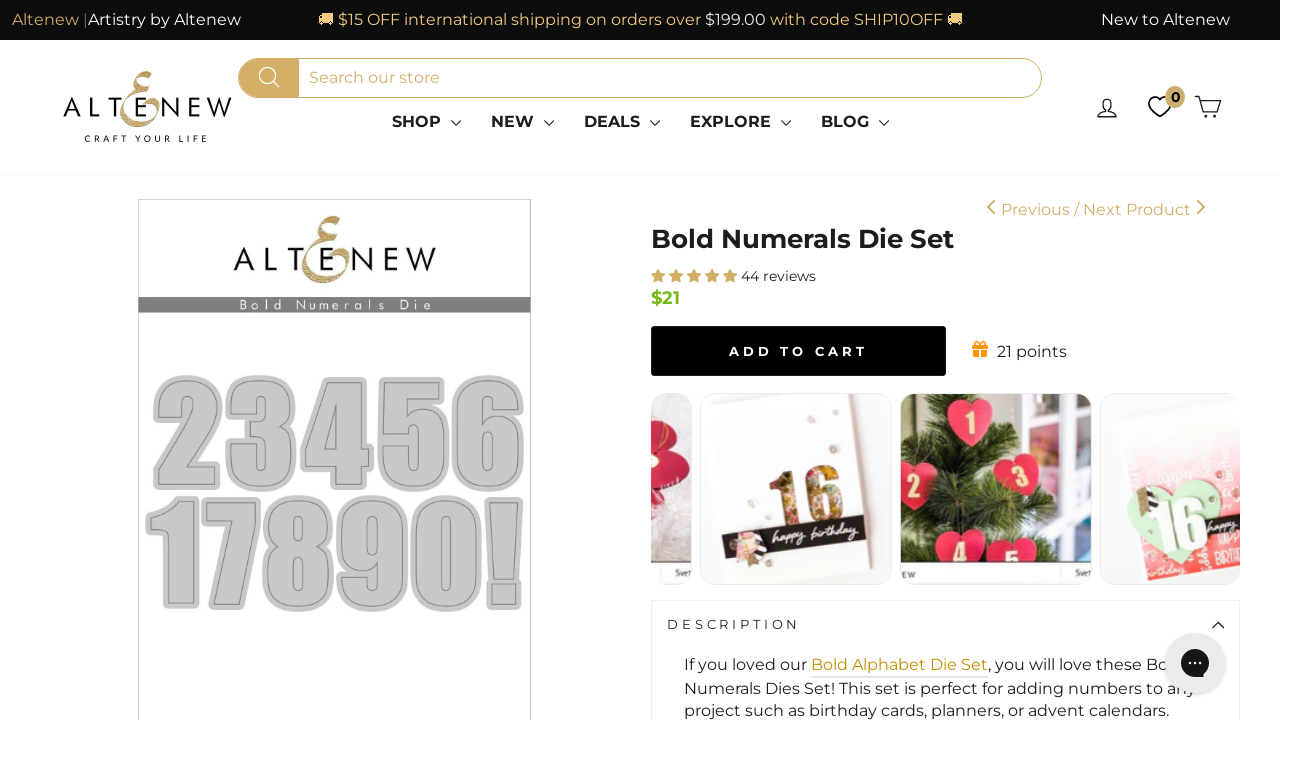

--- FILE ---
content_type: text/html; charset=utf-8
request_url: https://www.google.com/recaptcha/api2/aframe
body_size: 101
content:
<!DOCTYPE HTML><html><head><meta http-equiv="content-type" content="text/html; charset=UTF-8"></head><body><script nonce="65dz7hANGO99L_wKXT0pDw">/** Anti-fraud and anti-abuse applications only. See google.com/recaptcha */ try{var clients={'sodar':'https://pagead2.googlesyndication.com/pagead/sodar?'};window.addEventListener("message",function(a){try{if(a.source===window.parent){var b=JSON.parse(a.data);var c=clients[b['id']];if(c){var d=document.createElement('img');d.src=c+b['params']+'&rc='+(localStorage.getItem("rc::a")?sessionStorage.getItem("rc::b"):"");window.document.body.appendChild(d);sessionStorage.setItem("rc::e",parseInt(sessionStorage.getItem("rc::e")||0)+1);localStorage.setItem("rc::h",'1768730168551');}}}catch(b){}});window.parent.postMessage("_grecaptcha_ready", "*");}catch(b){}</script></body></html>

--- FILE ---
content_type: text/css
request_url: https://altenew.com/cdn/shop/t/543/assets/jm-custom.css?v=140375310603436243521768580162
body_size: 17891
content:
img{height:auto}.rte p{font-size:18px}text.outer-text.top-text textPath{fill:#000;font-weight:900;font-size:35px!important;letter-spacing:8px;font-family:Lato,sans-serif}text.outer-text.bottom-text textPath{fill:#000;font-weight:900;font-size:35px!important;letter-spacing:8px;font-family:Lato,sans-serif}.banner-holder{margin-bottom:45px}.carousel-wrapper{display:flex;align-items:center;justify-content:space-between;position:relative;width:100%}.carousel-container{width:80%;overflow:hidden}.carousel-slides{display:flex;transition:transform .5s ease}.carousel-arrow{font-size:2rem;color:#000;cursor:pointer;-webkit-user-select:none;user-select:none}.points-table p{margin-top:15px;font-size:17px}.icon-bag-minimal circle,.icon-bag-minimal ellipse,.icon-bag-minimal g,.icon-bag-minimal line,.icon-bag-minimal path,.icon-bag-minimal polygon,.icon-bag-minimal polyline,.icon-bag-minimal rect,.icon-bag circle,.icon-bag ellipse,.icon-bag g,.icon-bag line,.icon-bag path,.icon-bag polygon,.icon-bag polyline,.icon-bag rect,.icon-cart circle,.icon-cart ellipse,.icon-cart g,.icon-cart line,.icon-cart path,.icon-cart polygon,.icon-cart polyline,.icon-cart rect,.icon-chevron-down circle,.icon-chevron-down ellipse,.icon-chevron-down g,.icon-chevron-down line,.icon-chevron-down path,.icon-chevron-down polygon,.icon-chevron-down polyline,.icon-chevron-down rect,.icon-circle-checkmark circle,.icon-circle-checkmark ellipse,.icon-circle-checkmark g,.icon-circle-checkmark line,.icon-circle-checkmark path,.icon-circle-checkmark polygon,.icon-circle-checkmark polyline,.icon-circle-checkmark rect,.icon-close circle,.icon-close ellipse,.icon-close g,.icon-close line,.icon-close path,.icon-close polygon,.icon-close polyline,.icon-close rect,.icon-email circle,.icon-email ellipse,.icon-email g,.icon-email line,.icon-email path,.icon-email polygon,.icon-email polyline,.icon-email rect,.icon-filter circle,.icon-filter ellipse,.icon-filter g,.icon-filter line,.icon-filter path,.icon-filter polygon,.icon-filter polyline,.icon-filter rect,.icon-gift circle,.icon-gift ellipse,.icon-gift g,.icon-gift line,.icon-gift path,.icon-gift polygon,.icon-gift polyline,.icon-gift rect,.icon-globe circle,.icon-globe ellipse,.icon-globe g,.icon-globe line,.icon-globe path,.icon-globe polygon,.icon-globe polyline,.icon-globe rect,.icon-hamburger circle,.icon-hamburger ellipse,.icon-hamburger g,.icon-hamburger line,.icon-hamburger path,.icon-hamburger polygon,.icon-hamburger polyline,.icon-hamburger rect,.icon-heart circle,.icon-heart ellipse,.icon-heart g,.icon-heart line,.icon-heart path,.icon-heart polygon,.icon-heart polyline,.icon-heart rect,.icon-leaf circle,.icon-leaf ellipse,.icon-leaf g,.icon-leaf line,.icon-leaf path,.icon-leaf polygon,.icon-leaf polyline,.icon-leaf rect,.icon-lock circle,.icon-lock ellipse,.icon-lock g,.icon-lock line,.icon-lock path,.icon-lock polygon,.icon-lock polyline,.icon-lock rect,.icon-package circle,.icon-package ellipse,.icon-package g,.icon-package line,.icon-package path,.icon-package polygon,.icon-package polyline,.icon-package rect,.icon-phone circle,.icon-phone ellipse,.icon-phone g,.icon-phone line,.icon-phone path,.icon-phone polygon,.icon-phone polyline,.icon-phone rect,.icon-ribbon circle,.icon-ribbon ellipse,.icon-ribbon g,.icon-ribbon line,.icon-ribbon path,.icon-ribbon polygon,.icon-ribbon polyline,.icon-ribbon rect,.icon-search circle,.icon-search ellipse,.icon-search g,.icon-search line,.icon-search path,.icon-search polygon,.icon-search polyline,.icon-search rect,.icon-shield circle,.icon-shield ellipse,.icon-shield g,.icon-shield line,.icon-shield path,.icon-shield polygon,.icon-shield polyline,.icon-shield rect,.icon-size-chart circle,.icon-size-chart ellipse,.icon-size-chart g,.icon-size-chart line,.icon-size-chart path,.icon-size-chart polygon,.icon-size-chart polyline,.icon-size-chart rect,.icon-tag circle,.icon-tag ellipse,.icon-tag g,.icon-tag line,.icon-tag path,.icon-tag polygon,.icon-tag polyline,.icon-tag rect,.icon-tcwi-bills circle,.icon-tcwi-bills ellipse,.icon-tcwi-bills g,.icon-tcwi-bills line,.icon-tcwi-bills path,.icon-tcwi-bills polygon,.icon-tcwi-bills polyline,.icon-tcwi-bills rect,.icon-tcwi-calendar circle,.icon-tcwi-calendar ellipse,.icon-tcwi-calendar g,.icon-tcwi-calendar line,.icon-tcwi-calendar path,.icon-tcwi-calendar polygon,.icon-tcwi-calendar polyline,.icon-tcwi-calendar rect,.icon-tcwi-cart circle,.icon-tcwi-cart ellipse,.icon-tcwi-cart g,.icon-tcwi-cart line,.icon-tcwi-cart path,.icon-tcwi-cart polygon,.icon-tcwi-cart polyline,.icon-tcwi-cart rect,.icon-tcwi-charity circle,.icon-tcwi-charity ellipse,.icon-tcwi-charity g,.icon-tcwi-charity line,.icon-tcwi-charity path,.icon-tcwi-charity polygon,.icon-tcwi-charity polyline,.icon-tcwi-charity rect,.icon-tcwi-chat circle,.icon-tcwi-chat ellipse,.icon-tcwi-chat g,.icon-tcwi-chat line,.icon-tcwi-chat path,.icon-tcwi-chat polygon,.icon-tcwi-chat polyline,.icon-tcwi-chat rect,.icon-tcwi-gears circle,.icon-tcwi-gears ellipse,.icon-tcwi-gears g,.icon-tcwi-gears line,.icon-tcwi-gears path,.icon-tcwi-gears polygon,.icon-tcwi-gears polyline,.icon-tcwi-gears rect,.icon-tcwi-gift circle,.icon-tcwi-gift ellipse,.icon-tcwi-gift g,.icon-tcwi-gift line,.icon-tcwi-gift path,.icon-tcwi-gift polygon,.icon-tcwi-gift polyline,.icon-tcwi-gift rect,.icon-tcwi-globe circle,.icon-tcwi-globe ellipse,.icon-tcwi-globe g,.icon-tcwi-globe line,.icon-tcwi-globe path,.icon-tcwi-globe polygon,.icon-tcwi-globe polyline,.icon-tcwi-globe rect,.icon-tcwi-open-envelope circle,.icon-tcwi-open-envelope ellipse,.icon-tcwi-open-envelope g,.icon-tcwi-open-envelope line,.icon-tcwi-open-envelope path,.icon-tcwi-open-envelope polygon,.icon-tcwi-open-envelope polyline,.icon-tcwi-open-envelope rect,.icon-tcwi-package circle,.icon-tcwi-package ellipse,.icon-tcwi-package g,.icon-tcwi-package line,.icon-tcwi-package path,.icon-tcwi-package polygon,.icon-tcwi-package polyline,.icon-tcwi-package rect,.icon-tcwi-phone circle,.icon-tcwi-phone ellipse,.icon-tcwi-phone g,.icon-tcwi-phone line,.icon-tcwi-phone path,.icon-tcwi-phone polygon,.icon-tcwi-phone polyline,.icon-tcwi-phone rect,.icon-tcwi-plant circle,.icon-tcwi-plant ellipse,.icon-tcwi-plant g,.icon-tcwi-plant line,.icon-tcwi-plant path,.icon-tcwi-plant polygon,.icon-tcwi-plant polyline,.icon-tcwi-plant rect,.icon-tcwi-recycle circle,.icon-tcwi-recycle ellipse,.icon-tcwi-recycle g,.icon-tcwi-recycle line,.icon-tcwi-recycle path,.icon-tcwi-recycle polygon,.icon-tcwi-recycle polyline,.icon-tcwi-recycle rect,.icon-tcwi-ribbon circle,.icon-tcwi-ribbon ellipse,.icon-tcwi-ribbon g,.icon-tcwi-ribbon line,.icon-tcwi-ribbon path,.icon-tcwi-ribbon polygon,.icon-tcwi-ribbon polyline,.icon-tcwi-ribbon rect,.icon-tcwi-sales-tag circle,.icon-tcwi-sales-tag ellipse,.icon-tcwi-sales-tag g,.icon-tcwi-sales-tag line,.icon-tcwi-sales-tag path,.icon-tcwi-sales-tag polygon,.icon-tcwi-sales-tag polyline,.icon-tcwi-sales-tag rect,.icon-tcwi-shield circle,.icon-tcwi-shield ellipse,.icon-tcwi-shield g,.icon-tcwi-shield line,.icon-tcwi-shield path,.icon-tcwi-shield polygon,.icon-tcwi-shield polyline,.icon-tcwi-shield rect,.icon-tcwi-stopwatch circle,.icon-tcwi-stopwatch ellipse,.icon-tcwi-stopwatch g,.icon-tcwi-stopwatch line,.icon-tcwi-stopwatch path,.icon-tcwi-stopwatch polygon,.icon-tcwi-stopwatch polyline,.icon-tcwi-stopwatch rect,.icon-tcwi-store circle,.icon-tcwi-store ellipse,.icon-tcwi-store g,.icon-tcwi-store line,.icon-tcwi-store path,.icon-tcwi-store polygon,.icon-tcwi-store polyline,.icon-tcwi-store rect,.icon-tcwi-thumbs-up circle,.icon-tcwi-thumbs-up ellipse,.icon-tcwi-thumbs-up g,.icon-tcwi-thumbs-up line,.icon-tcwi-thumbs-up path,.icon-tcwi-thumbs-up polygon,.icon-tcwi-thumbs-up polyline,.icon-tcwi-thumbs-up rect,.icon-tcwi-trophy circle,.icon-tcwi-trophy ellipse,.icon-tcwi-trophy g,.icon-tcwi-trophy line,.icon-tcwi-trophy path,.icon-tcwi-trophy polygon,.icon-tcwi-trophy polyline,.icon-tcwi-trophy rect,.icon-tcwi-truck circle,.icon-tcwi-truck ellipse,.icon-tcwi-truck g,.icon-tcwi-truck line,.icon-tcwi-truck path,.icon-tcwi-truck polygon,.icon-tcwi-truck polyline,.icon-tcwi-truck rect,.icon-tcwi-wallet circle,.icon-tcwi-wallet ellipse,.icon-tcwi-wallet g,.icon-tcwi-wallet line,.icon-tcwi-wallet path,.icon-tcwi-wallet polygon,.icon-tcwi-wallet polyline,.icon-tcwi-wallet rect,.icon-truck circle,.icon-truck ellipse,.icon-truck g,.icon-truck line,.icon-truck path,.icon-truck polygon,.icon-truck polyline,.icon-truck rect,.icon-user circle,.icon-user ellipse,.icon-user g,.icon-user line,.icon-user path,.icon-user polygon,.icon-user polyline,.icon-user rect{fill:none!important;stroke-width:3px;stroke:currentColor!important;stroke-linecap:round;stroke-linejoin:round}.cart-link__bubble{display:none}.cart-link__bubble--visible{display:block;position:absolute}.cart-link__bubble--visible{width:auto;height:auto}.cart-link__bubble--visible{padding:0 6.5px;right:-20px!important;top:-8px!important}.altenew-icon-heart-empty{background-image:url('data:image/svg+xml;utf8,<svg xmlns="http://www.w3.org/2000/svg" width="34" height="32" viewBox="0 0 32 32"><path fill="%23000" d="M23.5 2c-3.249 0-6.069 1.824-7.5 4.502-1.431-2.678-4.251-4.502-7.5-4.502-4.694 0-8.5 3.806-8.5 8.5 0 1.439 0.361 2.792 0.992 3.98 0.024 0.18 0.262 0.544 0.669 1.052 0.261 0.354 0.542 0.692 0.853 1 3.82 4.301 13.486 13.468 13.486 13.468s9.666-9.167 13.486-13.467c0.311-0.309 0.592-0.647 0.853-1 0.407-0.508 0.645-0.872 0.669-1.052 0.631-1.189 0.992-2.542 0.992-3.981 0-4.694-3.806-8.5-8.5-8.5zM29.953 11.254c-0.009 0.073-0.022 0.145-0.033 0.218-0.027 0.177-0.059 0.352-0.099 0.524-0.018 0.075-0.037 0.149-0.057 0.224-0.048 0.175-0.104 0.347-0.166 0.517-0.021 0.058-0.041 0.117-0.064 0.175-0.089 0.223-0.188 0.441-0.3 0.651-0.083 0.154-0.183 0.297-0.277 0.444 0.003 0.003 0.011 0.014 0.013 0.017 0.423 0.487-12.332 12.858-12.97 13.331-0.638-0.473-13.393-12.844-12.969-13.332 0.002-0.003 0.010-0.014 0.013-0.017-0.094-0.147-0.194-0.289-0.277-0.444-0.112-0.21-0.211-0.428-0.3-0.651-0.023-0.058-0.043-0.117-0.064-0.175-0.062-0.169-0.118-0.341-0.166-0.517-0.020-0.074-0.040-0.148-0.057-0.224-0.041-0.172-0.073-0.346-0.1-0.523-0.011-0.073-0.024-0.145-0.033-0.218-0.028-0.248-0.047-0.499-0.047-0.754 0-3.59 2.91-6.5 6.5-6.5 0.293 0 0.579 0.026 0.862 0.064 0.072 0.010 0.143 0.021 0.215 0.033 0.258 0.043 0.511 0.098 0.757 0.17 0.021 0.006 0.043 0.010 0.064 0.016 0.272 0.083 0.534 0.187 0.789 0.303 0.048 0.022 0.095 0.046 0.143 0.069 0.23 0.112 0.453 0.236 0.667 0.373l0.003-0.028c0 0 0.286 0.212 0.701 0.553 0.018 0.015 0.038 0.027 0.056 0.042 0.012 0.010 0.023 0.021 0.034 0.031 0.866 0.719 2.256 1.977 3.209 3.374 0.953-1.397 2.343-2.655 3.209-3.373 0.011-0.010 0.022-0.021 0.034-0.031 0.018-0.015 0.038-0.027 0.056-0.042 0.415-0.342 0.701-0.554 0.701-0.554l0.003 0.028c0.214-0.137 0.437-0.261 0.667-0.373 0.048-0.023 0.095-0.047 0.143-0.069 0.255-0.116 0.517-0.22 0.789-0.303 0.021-0.006 0.043-0.010 0.064-0.016 0.246-0.072 0.5-0.127 0.757-0.17 0.071-0.012 0.142-0.023 0.215-0.033 0.283-0.038 0.569-0.064 0.862-0.064 3.59 0 6.5 2.91 6.5 6.5 0 0.255-0.018 0.506-0.047 0.754z"/></svg>');position:relative;left:1px;width:23px;height:26px;display:inline-block;background-size:contain;background-repeat:no-repeat;background-position:center}a.iWishView i{font-size:22px;vertical-align:middle}.hc-submenu-wrapper{display:none;position:absolute;transform:translate(-50%);background:#fff;border:1px solid #ddd;padding:10px;z-index:10}span.hc-account-wrapper:hover .hc-submenu-wrapper{display:block}.site-nav .tooltip{font-size:16px;font-family:Ubuntu,sans-serif;display:none;position:absolute;top:-50%;background:#fff;color:#000;border:1px solid #ddd;padding:3px 10px;z-index:10}.tooltip{font-size:16px;font-family:Ubuntu,sans-serif}:scope:hover>.tooltip{display:block}ul.mobile-app-icons li{display:inline-block;padding:0;margin:0 0 1px 6px;vertical-align:middle}ul.mobile-app-icons img{width:130px}ul.mobile-app-icons{margin:15px auto auto}.drawer__extra_btns a{width:100%}.iWishAddColl .altenew-icon-heart-empty{background-image:url('data:image/svg+xml;utf8,<svg xmlns="http://www.w3.org/2000/svg" width="34" height="32" viewBox="0 0 32 32"><path fill="%23d2ae67" stroke="%23d2ae67" stroke-width=".5" d="M23.5 2c-3.249 0-6.069 1.824-7.5 4.502-1.431-2.678-4.251-4.502-7.5-4.502-4.694 0-8.5 3.806-8.5 8.5 0 1.439 0.361 2.792 0.992 3.98 0.024 0.18 0.262 0.544 0.669 1.052 0.261 0.354 0.542 0.692 0.853 1 3.82 4.301 13.486 13.468 13.486 13.468s9.666-9.167 13.486-13.467c0.311-0.309 0.592-0.647 0.853-1 0.407-0.508 0.645-0.872 0.669-1.052 0.631-1.189 0.992-2.542 0.992-3.981 0-4.694-3.806-8.5-8.5-8.5zM29.953 11.254c-0.009 0.073-0.022 0.145-0.033 0.218-0.027 0.177-0.059 0.352-0.099 0.524-0.018 0.075-0.037 0.149-0.057 0.224-0.048 0.175-0.104 0.347-0.166 0.517-0.021 0.058-0.041 0.117-0.064 0.175-0.089 0.223-0.188 0.441-0.3 0.651-0.083 0.154-0.183 0.297-0.277 0.444 0.003 0.003 0.011 0.014 0.013 0.017 0.423 0.487-12.332 12.858-12.97 13.331-0.638-0.473-13.393-12.844-12.969-13.332 0.002-0.003 0.010-0.014 0.013-0.017-0.094-0.147-0.194-0.289-0.277-0.444-0.112-0.21-0.211-0.428-0.3-0.651-0.023-0.058-0.043-0.117-0.064-0.175-0.062-0.169-0.118-0.341-0.166-0.517-0.020-0.074-0.040-0.148-0.057-0.224-0.041-0.172-0.073-0.346-0.1-0.523-0.011-0.073-0.024-0.145-0.033-0.218-0.028-0.248-0.047-0.499-0.047-0.754 0-3.59 2.91-6.5 6.5-6.5 0.293 0 0.579 0.026 0.862 0.064 0.072 0.010 0.143 0.021 0.215 0.033 0.258 0.043 0.511 0.098 0.757 0.17 0.021 0.006 0.043 0.010 0.064 0.016 0.272 0.083 0.534 0.187 0.789 0.303 0.048 0.022 0.095 0.046 0.143 0.069 0.23 0.112 0.453 0.236 0.667 0.373l0.003-0.028c0 0 0.286 0.212 0.701 0.553 0.018 0.015 0.038 0.027 0.056 0.042 0.012 0.010 0.023 0.021 0.034 0.031 0.866 0.719 2.256 1.977 3.209 3.374 0.953-1.397 2.343-2.655 3.209-3.373 0.011-0.010 0.022-0.021 0.034-0.031 0.018-0.015 0.038-0.027 0.056-0.042 0.415-0.342 0.701-0.554 0.701-0.554l0.003 0.028c0.214-0.137 0.437-0.261 0.667-0.373 0.048-0.023 0.095-0.047 0.143-0.069 0.255-0.116 0.517-0.22 0.789-0.303 0.021-0.006 0.043-0.010 0.064-0.016 0.246-0.072 0.5-0.127 0.757-0.17 0.071-0.012 0.142-0.023 0.215-0.033 0.283-0.038 0.569-0.064 0.862-0.064 3.59 0 6.5 2.91 6.5 6.5 0 0.255-0.018 0.506-0.047 0.754z"/></svg>');width:18px;height:22px}a.iWishAddColl i{font-size:18px;color:#d2ae67}a.iWishAdd{color:#d2ae67;font-size:13px;font-weight:700;text-transform:uppercase;letter-spacing:.3em}.iwishAddWrap{margin-top:15px;text-align:center}.iWishAdd .altenew-icon-heart-empty{background-image:url('data:image/svg+xml;utf8,<svg xmlns="http://www.w3.org/2000/svg" width="34" height="32" viewBox="0 0 32 32"><path fill="%23d2ae67" stroke="%23d2ae67" stroke-width=".5" d="M23.5 2c-3.249 0-6.069 1.824-7.5 4.502-1.431-2.678-4.251-4.502-7.5-4.502-4.694 0-8.5 3.806-8.5 8.5 0 1.439 0.361 2.792 0.992 3.98 0.024 0.18 0.262 0.544 0.669 1.052 0.261 0.354 0.542 0.692 0.853 1 3.82 4.301 13.486 13.468 13.486 13.468s9.666-9.167 13.486-13.467c0.311-0.309 0.592-0.647 0.853-1 0.407-0.508 0.645-0.872 0.669-1.052 0.631-1.189 0.992-2.542 0.992-3.981 0-4.694-3.806-8.5-8.5-8.5zM29.953 11.254c-0.009 0.073-0.022 0.145-0.033 0.218-0.027 0.177-0.059 0.352-0.099 0.524-0.018 0.075-0.037 0.149-0.057 0.224-0.048 0.175-0.104 0.347-0.166 0.517-0.021 0.058-0.041 0.117-0.064 0.175-0.089 0.223-0.188 0.441-0.3 0.651-0.083 0.154-0.183 0.297-0.277 0.444 0.003 0.003 0.011 0.014 0.013 0.017 0.423 0.487-12.332 12.858-12.97 13.331-0.638-0.473-13.393-12.844-12.969-13.332 0.002-0.003 0.010-0.014 0.013-0.017-0.094-0.147-0.194-0.289-0.277-0.444-0.112-0.21-0.211-0.428-0.3-0.651-0.023-0.058-0.043-0.117-0.064-0.175-0.062-0.169-0.118-0.341-0.166-0.517-0.020-0.074-0.040-0.148-0.057-0.224-0.041-0.172-0.073-0.346-0.1-0.523-0.011-0.073-0.024-0.145-0.033-0.218-0.028-0.248-0.047-0.499-0.047-0.754 0-3.59 2.91-6.5 6.5-6.5 0.293 0 0.579 0.026 0.862 0.064 0.072 0.010 0.143 0.021 0.215 0.033 0.258 0.043 0.511 0.098 0.757 0.17 0.021 0.006 0.043 0.010 0.064 0.016 0.272 0.083 0.534 0.187 0.789 0.303 0.048 0.022 0.095 0.046 0.143 0.069 0.23 0.112 0.453 0.236 0.667 0.373l0.003-0.028c0 0 0.286 0.212 0.701 0.553 0.018 0.015 0.038 0.027 0.056 0.042 0.012 0.010 0.023 0.021 0.034 0.031 0.866 0.719 2.256 1.977 3.209 3.374 0.953-1.397 2.343-2.655 3.209-3.373 0.011-0.010 0.022-0.021 0.034-0.031 0.018-0.015 0.038-0.027 0.056-0.042 0.415-0.342 0.701-0.554 0.701-0.554l0.003 0.028c0.214-0.137 0.437-0.261 0.667-0.373 0.048-0.023 0.095-0.047 0.143-0.069 0.255-0.116 0.517-0.22 0.789-0.303 0.021-0.006 0.043-0.010 0.064-0.016 0.246-0.072 0.5-0.127 0.757-0.17 0.071-0.012 0.142-0.023 0.215-0.033 0.283-0.038 0.569-0.064 0.862-0.064 3.59 0 6.5 2.91 6.5 6.5 0 0.255-0.018 0.506-0.047 0.754z"/></svg>');width:22px;height:22px;vertical-align:bottom}a.iWishAdd i{font-size:18px}.grid-product__meta{display:flex;flex-flow:column wrap;justify-content:space-between;min-height:166px;text-align:center}@media only screen and (min-width: 1024px){.grid-product__meta{min-height:11em;gap:5px}}.grid-product__meta>.hc-form.cartForm{margin-top:10px}.grid-product__title.grid-product__title--body{font-weight:700;margin-top:10px;display:-webkit-box;-webkit-box-orient:vertical;-webkit-line-clamp:2;overflow:hidden;text-overflow:ellipsis;line-height:1.3;max-height:2.6em;min-height:42px}.quick-product__btn{pointer-events:none;display:none}a#Wishlist:hover i,a.site-nav__link--icon:hover svg{color:#f2ca80;fill:#f2ca80}a.header__icon.h-wishlist-icon path:hover,a.header__icon.h-wishlist-icon :hover path{stroke:#f2ca80}a#Wishlist:hover .altenew-icon-heart-empty{background-image:url('data:image/svg+xml;utf8,<svg xmlns="http://www.w3.org/2000/svg" width="34" height="32" viewBox="0 0 32 32"><path fill="%23f2ca80" d="M23.5 2c-3.249 0-6.069 1.824-7.5 4.502-1.431-2.678-4.251-4.502-7.5-4.502-4.694 0-8.5 3.806-8.5 8.5 0 1.439 0.361 2.792 0.992 3.98 0.024 0.18 0.262 0.544 0.669 1.052 0.261 0.354 0.542 0.692 0.853 1 3.82 4.301 13.486 13.468 13.486 13.468s9.666-9.167 13.486-13.467c0.311-0.309 0.592-0.647 0.853-1 0.407-0.508 0.645-0.872 0.669-1.052 0.631-1.189 0.992-2.542 0.992-3.981 0-4.694-3.806-8.5-8.5-8.5zM29.953 11.254c-0.009 0.073-0.022 0.145-0.033 0.218-0.027 0.177-0.059 0.352-0.099 0.524-0.018 0.075-0.037 0.149-0.057 0.224-0.048 0.175-0.104 0.347-0.166 0.517-0.021 0.058-0.041 0.117-0.064 0.175-0.089 0.223-0.188 0.441-0.3 0.651-0.083 0.154-0.183 0.297-0.277 0.444 0.003 0.003 0.011 0.014 0.013 0.017 0.423 0.487-12.332 12.858-12.97 13.331-0.638-0.473-13.393-12.844-12.969-13.332 0.002-0.003 0.010-0.014 0.013-0.017-0.094-0.147-0.194-0.289-0.277-0.444-0.112-0.21-0.211-0.428-0.3-0.651-0.023-0.058-0.043-0.117-0.064-0.175-0.062-0.169-0.118-0.341-0.166-0.517-0.020-0.074-0.040-0.148-0.057-0.224-0.041-0.172-0.073-0.346-0.1-0.523-0.011-0.073-0.024-0.145-0.033-0.218-0.028-0.248-0.047-0.499-0.047-0.754 0-3.59 2.91-6.5 6.5-6.5 0.293 0 0.579 0.026 0.862 0.064 0.072 0.010 0.143 0.021 0.215 0.033 0.258 0.043 0.511 0.098 0.757 0.17 0.021 0.006 0.043 0.010 0.064 0.016 0.272 0.083 0.534 0.187 0.789 0.303 0.048 0.022 0.095 0.046 0.143 0.069 0.23 0.112 0.453 0.236 0.667 0.373l0.003-0.028c0 0 0.286 0.212 0.701 0.553 0.018 0.015 0.038 0.027 0.056 0.042 0.012 0.010 0.023 0.021 0.034 0.031 0.866 0.719 2.256 1.977 3.209 3.374 0.953-1.397 2.343-2.655 3.209-3.373 0.011-0.010 0.022-0.021 0.034-0.031 0.018-0.015 0.038-0.027 0.056-0.042 0.415-0.342 0.701-0.554 0.701-0.554l0.003 0.028c0.214-0.137 0.437-0.261 0.667-0.373 0.048-0.023 0.095-0.047 0.143-0.069 0.255-0.116 0.517-0.22 0.789-0.303 0.021-0.006 0.043-0.010 0.064-0.016 0.246-0.072 0.5-0.127 0.757-0.17 0.071-0.012 0.142-0.023 0.215-0.033 0.283-0.038 0.569-0.064 0.862-0.064 3.59 0 6.5 2.91 6.5 6.5 0 0.255-0.018 0.506-0.047 0.754z"/></svg>')}.hc-hover-black-to-orange:hover svg{filter:invert(79%) sepia(30%) saturate(569%) hue-rotate(359deg)}#cutom-empty-text{padding-top:20px;padding-top:var(--drawer-gutter);overflow:hidden;overflow-y:auto;-webkit-overflow-scrolling:touch}div#custom-empty-text{display:block}.is-empty .drawer__scrollable{display:none}.logo-mobile img{object-fit:contain;width:160px;height:69px}a#customer.site-nav__link{display:inline-block!important}.jmc-cart-wishlist.left,.jmc-cart-wishlist.right{width:49%;display:inline-block;float:left}.product-single__form .add-to-cart.btn--secondary{background:#000;color:#fff}.jmc-cart-wishlist.right{margin-top:15px;margin-bottom:15px}.product-single__meta #tdf_sale_widget.tdf_container,.product-single__meta #tdf_discount_widget.tdf_container{clear:none}div#shipping-calculator{padding-left:10px;display:none}button.cart-shipping-toggle{color:#cc9b36;font-weight:700;text-decoration:underline}.cart-shippingcalc--inner{display:flex;flex-direction:row;padding-bottom:20px;padding-top:20px}.cart-shippingcalc-response{padding:1.25rem;color:#4d4d4d;background-color:#f6f6f6;margin-top:28px;margin-bottom:28px}ul.cart-shippingcalc-rates{margin-top:1.25rem;margin-bottom:0}.cart-shippingcalc--inner .form-field{position:relative}.cart-shippingcalc--inner .form-field-select-wrapper select{padding:1.5rem .625rem .375rem;font-size:16px;border-bottom-width:2px;border-radius:4px}.cart-shippingcalc--inner label.form-field-title{position:absolute;top:.5rem;font-size:12px;left:.8rem;text-transform:capitalize;letter-spacing:initial;line-height:1;color:#a0a0a0;transition:all .12s ease}.cart-shippingcalc--inner input#address_zip{padding:1.5rem .625rem .375rem;border-radius:3px;transition:.12s ease}.cart-shippingcalc--inner input#address_zip:not(:focus):not(.not-empty)+.form-field-title{font-size:16px;top:1.2rem}.cart-shippingcalc--inner .form-field{margin-right:15px;display:flex;flex-direction:column-reverse}.jdgm-carousel-wrapper{max-width:1500px}.footer__item--e215010d-277c-462c-817c-ccb4af453a76 img,.grid__item.footer__item--da3ef7f2-8b5b-4bc2-b132-190d1b333c55 img{width:225px}footer.site-footer .grid__item:nth-child(6) .footer__title,footer.site-footer .grid__item:nth-child(7) .footer__title,footer.site-footer .grid__item:nth-child(8) .footer__title,footer.site-footer .grid__item:nth-child(9) .footer__title,footer.site-footer .grid__item:nth-child(10) .footer__title{margin-bottom:0;font-weight:700;text-transform:capitalize;letter-spacing:0;font-size:13.6px}footer.site-footer .grid__item:nth-child(5) .footer__title{font-weight:unset;text-transform:uppercase;font-size:12.8px;margin-bottom:20px}footer.site-footer .page-width .grid .footer__clear.small--hide:nth-child(9){display:none;clear:none;height:0}.hc-divider{display:flex;justify-content:center;align-items:center;flex-direction:column}.hc-divider .vr{height:20%;border-left:1px solid #d0d0d0;min-height:200px;flex-direction:column}.hc-divider .or{font-size:26px;color:#d0d0d0;border:1px solid #d0d0d0;border-radius:50%;padding:1rem}div#jm-custom-login{max-width:1500px}div#jm-custom-login .medium-up--two-fifths{float:left}div#CustomerLoginForm{width:100%}div#jm-custom-login h1.section-header__title{font-size:1.6875em}header.hc-login.section-header .subtitle p{margin:0;font-weight:700}.hc-login.section-header{margin-bottom:20px}#shopify-section-jm-login,#shopify-section-jm-register{margin:0 3rem}div#shopify-section-template--15139178774585__1655906804d55dd719{margin-top:0}div#revCarousel .jdgm-carousel--aligned-theme .jdgm-carousel-item__product-image{height:auto!important}.product-slideshow.flickity-enabled .flickity-viewport .product-main-slide .product-image-main img{object-fit:scale-down;position:absolute;top:0;bottom:0;left:0;right:0;height:100%}.product-slideshow.flickity-enabled .flickity-viewport .product-main-slide .product-image-main .image-wrap{padding-bottom:100%!important}.product-slideshow.flickity-enabled .flickity-button{background:transparent;color:#000}.product__photos .flickity-button .flickity-button-icon{width:75%;height:75%}#shopify-section-template--15139178610745__main .collection-item .collection-item__title,#shopify-section-template--15139178610745__16559903307e482585 .collection-item .collection-item__title{color:#000;font-size:13px;font-weight:700;padding:10px 0}div#shopify-section-template--15139178610745__16559903307e482585{margin-top:0}div#shopify-section-template--15139178610745__main .page-width.page-content{padding-bottom:0}section#shopify-section-template--15139178774585__main .page-width.page-width--narrow.page-content{max-width:1100px}div#jm-custom-collection .grid.grid--uniform span.collection-item__title.collection-item__title--below.collection-item__title--body.collection-item__title--center{padding:10px}div#jm-custom-collection .rte.collection__description h1{margin-top:0}div#jm-custom-collection a.iWishAddColl{position:absolute;top:5px;left:10px;z-index:2}div#jm-custom-collection .hc-form{margin:10px 0}div#jm-custom-collection .hc-form .btn{width:100%}.snize-recommendations.snize-horizontal-padding{width:auto!important;margin:auto!important;max-width:1500px}a#ba-cookie-dismiss{border-radius:5px}.show-per-page{margin-bottom:40px}.pagination .page.current{opacity:1;color:#d2ae67}section#shopify-section-template--15139178774585__main .table-wrapper,div#shopify-section-template--15139178479673__main-collection .table-wrapper{overflow:unset}div#shopify-section-template--15139178479673__main-collection .table-wrapper td{border:1px solid transparent}div#shopify-section-template--15139178577977__background-image-text .animation-cropper{display:block;margin-top:-15px}div#CollectionSection-template--15139178577977__featured-collection .section-header{display:flex;flex-direction:row;justify-content:center;align-items:center;margin:20px 0 40px}div#CollectionSection-template--15139178577977__featured-collection .btn--secondary.btn--small{background:#000;color:#fff;padding:13px 15px;margin:0 0 0 22px}.hc-form .btn{width:100%;padding:13px 0}div#FilterDrawer .drawer--left.drawer--is-open,div#FilterDrawer .drawer--left{display:block;transform:translate(350px);transition-duration:.45s}div#\37 A9A1V2W7O5O1R5{max-width:1500px;margin:auto}.collection-content .grid__item--sidebar{position:sticky;z-index:5}.jdgm-carousel-wrapper .jdgm-carousel__arrows{display:block}.tabcontent.hc-hidden{display:none}.single__meta_desc .tab button{width:100%;padding:7px}.single__meta_desc .tab button.active{background-color:#ccc}.single__meta_desc .tab{display:flex;border:1px solid #ccc;background-color:#f1f1f1}div#Intro\ Video{width:640px}div#jm-desc-block .tabcontent{padding:6px 12px;border-top:none}div#jm-desc-block .tab{overflow:hidden;border-bottom:1px solid #ccc;background-color:#f1f1f1;display:none}div#jm-desc-block .tab button{width:100%;padding:7px;background-color:inherit;float:left;border:none;outline:none;cursor:pointer}div#jm-desc-block .tab button.active{background-color:#ccc}.product-single__meta{padding-left:0}a.site-nav__link[href="/collections/featured-collection"]{color:red}a.iWishAddColl{position:absolute;top:5px;left:1px;z-index:2}section#shopify-section-template--15139178774585__main .page-width.page-width--narrow.page-content h1{margin-top:0}section#shopify-section-template--15139178774585__main .page-width.page-width--narrow.page-content a{color:#d2ae67}button.accordion{background-color:#fff;color:#444;cursor:pointer;padding:18px;width:100%;border:none;text-align:left;border-bottom:1px solid #dbdbdb;font-weight:600;margin-bottom:.2em;outline:none;font-size:15px;transition:.4s}button.accordion.active,button.accordion:hover{background-color:#f4f2cd}button.accordion:after{content:"+";color:#777;font-weight:700;float:right;margin-left:5px}button.accordion.active:after{content:"\2212"}div.panel{padding:5 18px;background-color:#fff;max-height:0;overflow:hidden;transition:max-height .2s ease-out;width:100%}.jdgm-widget.jdgm-widget{display:block;font-size:13.6px}.slick-arrow.slick-disabled{opacity:.18}.main-slider .slick-dots{position:absolute;bottom:-20px!important;list-style:none;display:block;text-align:center;padding:0;margin:0;width:100%}.slick-dots li button:before{position:absolute;top:0;left:0;content:"";width:20px;height:20px;font-size:6px;line-height:20px;text-align:center;color:#fff;opacity:.18;-webkit-font-smoothing:antialiased;-moz-osx-font-smoothing:grayscale}.slick-slider .slick-dots li button:before,.product__photo-dots .slick-dots li button:before{border-radius:100%;width:10px!important;height:10px!important}.slick-slider .slick-dots li,.product__photo-dots .slick-dots li{vertical-align:middle}.slick-dots li{position:relative;display:inline-block;height:20px;width:20px;margin:0 5px;padding:0;cursor:pointer}.slick-dots li a.dot{font-size:0;width:20px;height:20px;border-radius:100%;border:1px solid #ddd}.slick-active a.dot{background:red}body .slick-slider .slick-dots li button,body .slick-slider .slick-dots li{font-size:0px;width:10px!important;height:10px!important}.grid__item.medium-up--three-quarters.medium-up--push-one-eighth{left:12.5%;position:relative}div#blog_paginator{margin:auto;text-align:center}.grid__item.medium-up--one-fifth.appear-animation.appear-delay-6 .h5{display:none}.grid__item.medium-up--one-fifth.appear-animation.appear-delay-6 div{display:inline-block;width:18%;margin:0 4px;padding:7px;background-color:#000}.grid__item.medium-up--one-fifth.appear-animation.appear-delay-6{width:100%;padding:0;margin-top:15px;display:none}.grid__item.medium-up--one-fifth.appear-animation.appear-delay-6 div a{text-align:center;text-transform:uppercase;color:#fff;background:#000;border:3px solid #fff}.grid__item.medium-up--one-fifth.appear-animation.appear-delay-6 div a:hover{background:#fff;color:#000}.grid__item.medium-up--one-fifth.appear-animation.appear-delay-6 img{height:95px;margin:0;padding:0}grid__item.footer__item--0ce87af7-864f-43ed-ada7-47b09c74dc42,.grid__item.footer__item--d03a3c78-bc30-4db9-ae1a-2a8e9bbe1ec3,.grid__item.footer__item--0ce87af7-864f-43ed-ada7-47b09c74dc42{width:100%!important;margin-top:15px}.product-section #jm-widget-alt .jdgm-rev-widg__body,.product-section #jm-widget-alt .jdgm-rev-widg__sort-wrapper,.page-width.mobile-view-product-detail #jm-widget-main .jdgm-rev-widg__header,#jm-widget-main .jdgm-rev-widg__header{display:block!important}div#shopify-section-page-wholesale-template{width:1000px;margin:auto}div#shopify-section-page-wholesale-template .hc-ico-txt-wrapper .hc-ico-txt-col{width:20%;border:1px solid #b2b7b7;float:left;margin-bottom:30px}div#shopify-section-page-wholesale-template .hc-ico-txt-wrapper .hc-ico-txt-col img,div .hc-ico-txt-wrapper .hc-ico-txt-col image-element{display:block;width:150px;height:150px;margin:auto}div#shopify-section-page-wholesale-template .hc-ico-txt-wrapper .hc-ico-txt-col .text-hold{padding:10px;text-align:center;border-top:1px solid #b2b7b7;height:125px}div#shopify-section-page-wholesale-template .hc-ico-txt-wrapper .hc-ico-txt-col .ico-hold{padding:25px 0}div#shopify-section-page-wholesale-template .video-wrapper{margin-bottom:30px}div#shopify-section-page-wholesale-template .index-section{margin-top:35px;margin-bottom:35px}div#shopify-section-page-wholesale-template a{color:#d5b169!important}div#shopify-section-page-wholesale-template .hc-single-image-section img{height:100%}.cc-window.cc-banner.cc-type-info.cc-theme-block.cc-bottom.cc-color-override-268456715,.cc-color-override--941088115.cc-window{padding:10px 85px!important;width:75%!important;margin:auto}.product-single__meta div#rc_container{clear:none;display:none!important}a.hc-subscribe-redirect.btn{margin-bottom:11px}.template-index .section--divider{border:1px solid transparent;padding-top:25px}.grid__item.footer__item--8f6ff780-805f-4a82-ab7b-431c5824db03,.grid__item.footer__item--da3ef7f2-8b5b-4bc2-b132-190d1b333c55{display:none}.footer__clear.small--hide{clear:none;height:0}.hc-header.section-header{margin-bottom:0}.hc-reorder-wrapper{text-align:center}.hc-buttons-wrapper{text-align:center;margin-bottom:30px}.hc-account-wrapper{position:relative;display:inline-block}.hc-submenu-wrapper{display:none;position:absolute;left:50%;transform:translate(-50%);background:#fff;border:1px solid #ddd;padding:10px;z-index:10}.hc-submenu-wrapper ul{list-style:none;margin:10px}.hc-account-wrapper:hover .hc-submenu-wrapper{display:block}.hc-reorder-wrapper a{color:#ccaf70}.grid-product__meta.hc-stash-page{min-height:unset}div#shopify-section-template--15139178577977__background-image-text,.background-media-text.background-media-text--template--15139178577977__background-image-text.background-media-text--550.loaded.aos-init.aos-animate{animation:none!important;opacity:1!important;transition:none!important}.product-single__form .add-to-cart.btn--secondary:disabled{background:#d3d3d3;color:#3c3c3c;border-color:#d3d3d3}.notifyme-jm-custom a{color:#fff;text-transform:uppercase;font-size:13px}.hc-soldout svg.bi.bi-envelope{margin:-3px 5px}.grid-product__meta .klaviyo-button-container{opacity:1px!important}.notifyme-jm-custom{text-align:center;background-color:#000;border-radius:5px;padding:14px;margin-top:10px}div#jm-button-checkout .width-50 p.underline{margin-top:35px}header.section-header.section-header--404 h1,header.section-header.section-header--404 .text-spacing{display:none}.section-header--404{padding-top:5px;margin-bottom:5px}.grid-product__meta a.btn.hc-soldout{top:-10px;padding:13px}.klaviyo-product-container.jm-custom-klaviyo .klaviyo-button-container{opacity:1!important;width:100%!important;left:0!important;margin-left:0!important}.klaviyo-product-container.jm-custom-klaviyo{display:inline-block!important;width:100%!important;position:absolute!important;left:0;bottom:0}.klaviyo-product-container.jm-custom-klaviyo a.btn.klaviyo-bis-trigger{width:100%;top:-10px;padding:13px!important;background:#d3d3d3;color:#3c3c3c;border-color:#d3d3d3}.klaviyo-product-container.jm-custom-klaviyo a.btn.klaviyo-bis-trigger:hover{background:#d3d3d3!important;color:#3c3c3c!important;border-color:#d3d3d3!important}.klaviyo-product-container.jm-custom-klaviyo svg.bi.bi-envelope{margin:-3px 5px}.grid-product__meta a.btn.hc-soldout{display:none}a.rte__image:hover:after{border:transparent;border-bottom:0px solid transparent!important}.pillar-pages a span.btn-pillar-page,.pillar-pages span.btn-pillar-page a{border-radius:5px;padding:10px;font-size:25px;border:1px solid #000}#pillar-pages .rte a:not(.rte__image):not(.btn):not(.spr-summary-actions-newreview){border-bottom-color:#fff!important}#pillar-pages .rte a:not(.btn):not(.spr-summary-actions-newreview):after{display:none!important}.pillar-pages h3,.pillar-pages h2{margin-top:25px;margin-bottom:10px}div#pillar-pages{padding-bottom:15px}.pillar-pages,div#pillar-pages header.hc-header.section-header{margin-top:15px}#pillar-pages p{margin-bottom:15px}.site-footer{padding-top:30px;padding-bottom:30px}#tdf_upsell.tdf_container .tdf_img,#tdf_upsell.tdf_container .tdf_bs_offer_0 .tdf_bs_offer_product{height:300px!important}#tdf_upsell.tdf_container .tdf_dialog_content,#tdf_upsell.tdf_container .tdf_dialog_content h4{font-family:Lato;letter-spacing:normal;font-weight:500}#tdf_upsell.tdf_container .tdf_cta_btn{background:#ccaf70!important;padding:15px}table.leadershipTeam tr td{padding:25px}table.leadershipTeam tr td p:first-child{margin-bottom:0}div#shopify-section-template--15139178577977__166257753756c60488{margin-bottom:25px}div#shopify-section-template--15139178577977__1663803219cdbd5186{margin-bottom:15px}main#MainContent div#revCarousel .jdgm-carousel-item__product-title{margin-top:2px}.iwishProducts.grid span.grid-product__price.iwishMeta-price.grid-product__price--savings{color:#000}.iwishProducts.grid.grid--uniform.grid--collection .grid-product__image-mask{text-align:center}.iwishProducts.grid.grid--uniform.grid--collection .grid-product__meta{min-height:10.5em}.iwishProducts.grid.grid--uniform.grid--collection input.iwishBuyBtn.btn,.iwishProducts.grid.grid--uniform.grid--collection a.hc-subscribe-redirect.btn{width:auto;padding:15px}.footer__newsletter{z-index:1}ul#CurrencyList-footer{z-index:2}.template-index .jdgm-widget.jdgm-preview-badge.jdgm-preview-badge--with-link.jdgm--done-setup{display:block!important}.grid__item.medium-up--one-fifth.appear-animation.appear-delay-6 div:nth-child(2),.grid__item.medium-up--one-fifth.appear-animation.appear-delay-6 div:nth-child(2) a{background:#8aa84b}.grid__item.medium-up--one-fifth.appear-animation.appear-delay-6 div:nth-child(3),.grid__item.medium-up--one-fifth.appear-animation.appear-delay-6 div:nth-child(3) a{background:#cd4a5a}.grid__item.medium-up--one-fifth.appear-animation.appear-delay-6 div:nth-child(4),.grid__item.medium-up--one-fifth.appear-animation.appear-delay-6 div:nth-child(4) a{background:#c69038}.grid__item.medium-up--one-fifth.appear-animation.appear-delay-6 div:nth-child(5),.grid__item.medium-up--one-fifth.appear-animation.appear-delay-6 div:nth-child(5) a{background:#e05e98}.grid__item.medium-up--one-fifth.appear-animation.appear-delay-6 div:nth-child(6),.grid__item.medium-up--one-fifth.appear-animation.appear-delay-6 div:nth-child(6) a{background:#4f5d7e}.template-index .jdgm-carousel-item__product-title{transform:unset!important}.template-index .index-section .collection-item--below .collection-item__title{padding:5px}.grecaptcha-badge{display:none!important}.template-collection .rte.collection__description p,.template-collection .rte.collection__description div{text-align:left!important}.template-page.snize-results-page.snize-impulse-css-fix #snize-search-results-grid-mode li.snize-product span.snize-title{display:block}.page-width.page-width--narrow.page-content{padding-bottom:0}.page-width.page-width--narrow.page-content a{color:#d2ae67}div#CollectionSection-template--15741073489977__featured-collection.grid-product__meta a.btn.hc-soldout{display:block}div#CollectionSection-template--15741073489977__featured-collection .grid-product__meta .klaviyo-product-container.jm-custom-klaviyo{display:none!important}div#CollectionSection-template--15741073489977__featured-collection .grid-product__meta div#homepage-out-of-stock{display:block!important}div#homepage-out-of-stock input.btn.hc-sold-out{width:100%;padding:13px 0}div#homepage-out-of-stock{text-align:center;padding:15px 0;background:#d3d3d3;color:#3c3c3c;border-color:#d3d3d3;font-size:13px;font-weight:700;letter-spacing:.3em;border-radius:3px}div#homepage-out-of-stock svg{margin:-3px 5px}div#CollectionSection-template--15741073489977__featured-collection a.hc-subscribe-redirect.btn{margin-bottom:0;letter-spacing:2px}div#shopify-block-6174324309569838175,div#shopify-block-1097096201824731535{display:none}div#shopify-section-footer .footer__item--1494292487693{width:35%}ul.mobile-app-icons li:nth-child(3) img{width:65px}div#Footer-1494292487693 p{width:80%}div#shopify-section-footer-promotions{display:inline-block;width:100%}.template-product .product-single__sticky{top:185px}.template-customers-account p#rc_link_container a{color:#d2ae67}#ReCharge #not_verified a{background:#000;padding:10px;color:#fff;border-radius:5px}.newDiscountedPrice{color:#7ab91b!important;font-weight:700!important;font-size:27px!important;padding:5px 0 0}span.OldPrice span{font-size:18px}form#CartPageForm .cart__item-details .cart__item-title div:nth-child(4),form#CartPageForm .cart__item-details .cart__item-title div:nth-child(3),form#CartDrawerForm .cart__item-details .cart__item-title div:nth-child(4),form#CartDrawerForm .cart__item-details .cart__item-title div:nth-child(3){display:none}#snize-search-results-grid-mode li.snize-product.snize-product-pre-order .snize-thumbnail-wrapper .snize-product-label.top-left{display:none}.stamping-starter-kit .product__thumbs--below .product__thumbs--scroller{overflow-x:unset;white-space:unset}.stamping-starter-kit .product__thumbs--below .product__thumb-item{margin-right:25px}.stamping-starter-kit .product__thumbs--below{text-align:center}.stamping-starter-kit .product__price.on-sale{color:#7ab91b;font-weight:700;font-size:27px}.stamping-starter-kit .product__price-savings{background:#e80606;color:#fff!important;padding:3px;font-size:17px;font-weight:700;text-transform:uppercase}.stamping-starter-kit .product__price--compare{color:#000}.stamping-starter-kit .page-content.page-content--product{padding-top:15px;padding-bottom:15px}div#shopify-section-template--15741075193913__product-recommendations .grid-product,div#shopify-section-template--15773535305785__product-recommendations .grid-product{margin-bottom:10px}div#shopify-section-template--15741075193913__sub .product-block,div#shopify-section-template--15773535305785__sub .product-block{float:left;padding:10px}div#shopify-section-template--15741075193913__sub .product-block:nth-child(2),div#shopify-section-template--15773535305785__sub .product-block:nth-child(2){width:60%}div#shopify-section-template--15741075193913__sub .product-block:nth-child(1),div#shopify-section-template--15773535305785__sub .product-block:nth-child(1){width:40%}div#shopify-section-template--15741075193913__sub,div#shopify-section-template--15773535305785__sub{margin-top:45px;border-top:1px solid #f1f1f1;padding-top:50px}div#shopify-section-template--15741075193913__46b012bb-57af-406e-bdb8-b7870bcdb9d2 .page-width.page-width--narrow div div,div#shopify-section-template--15773535305785__46b012bb-57af-406e-bdb8-b7870bcdb9d2 .page-width.page-width--narrow div div{background:transparent;padding:2px 7px;border-bottom:1px solid #f1f1f1}div#shopify-section-template--15741075193913__46b012bb-57af-406e-bdb8-b7870bcdb9d2 .page-width.page-width--narrow div:hover,div#shopify-section-template--15773535305785__46b012bb-57af-406e-bdb8-b7870bcdb9d2 .page-width.page-width--narrow div:hover{background:#f4f2cd}div#shopify-section-template--15741075193913__46b012bb-57af-406e-bdb8-b7870bcdb9d2 .page-width.page-width--narrow .collapsible-content,div#shopify-section-template--15773535305785__46b012bb-57af-406e-bdb8-b7870bcdb9d2 .page-width.page-width--narrow .collapsible-content{border-bottom:1px solid transparent}div#shopify-section-template--15741075193913__46b012bb-57af-406e-bdb8-b7870bcdb9d2.index-section,div#shopify-section-template--15773535305785__46b012bb-57af-406e-bdb8-b7870bcdb9d2.index-section{margin:-25px 0!important}div#shopify-section-template--15741075193913__46b012bb-57af-406e-bdb8-b7870bcdb9d2 .page-width.page-width--narrow div div span. div#shopify-section-template--15773535305785__46b012bb-57af-406e-bdb8-b7870bcdb9d2 .page-width.page-width--narrow div div span{font-weight:700}div#shopify-section-template--15741075193913__sub .page-width.page-width--narrow,div#shopify-section-template--15773535305785__sub .page-width.page-width--narrow{max-width:1500px}div#shopify-section-template--15741075193913__sub h5,div#shopify-section-template--15773535305785__sub h5{font-weight:800;font-size:20px;letter-spacing:1px}div#shopify-section-template--15741075193913__sub ul li,div#shopify-section-template--15773535305785__sub ul li{line-height:38px;font-size:16px}div#Recommendations-3241894469 h3.section-header__title,div#shopify-section-template--15741075193913__46b012bb-57af-406e-bdb8-b7870bcdb9d2.index-section h2,div#Recommendations-6950925991993 h3.section-header__title,div#shopify-section-template--15773535305785__46b012bb-57af-406e-bdb8-b7870bcdb9d2 h2{font-size:28px}div#shopify-section-template--15741075193913__sub video{float:right}.slick-frame{visibility:hidden}.hcslideshow.slideshow-dots-.hc-img-only-slide.slick-initialized{visibility:visible;opacity:1}div#jm-custom-collection .grid-product__price .newDiscountedPrice,.template-product .grid-product__price .newDiscountedPrice{font-size:13.6px!important;font-weight:400!important}div#jm-custom-collection .grid-product__price p,.template-product .grid-product__price .newDiscountedPrice{margin-bottom:0}div#jm-custom-collection .grid-product__price span.OldPrice span,.template-product .grid-product__price span.OldPrice span{font-size:13.6px!important}.stamping-starter-kit div#custom-sticky-header-jm .product__price-savings{font-size:16px}.variant-wrapper.variant-wrapper--dropdown .variant-input-wrap select{border:1px solid #d1af66}.product-sticky-header{position:fixed;width:100%;z-index:9999999;top:0;background:#fff;right:0;box-shadow:0 0 1px #0003;height:auto;margin-right:0;-webkit-box-sizing:border-box;box-sizing:border-box;padding:10px 75px}.hide{display:none!important}.product-sticky-header.fixed .header-left,.product-sticky-header.fixed .header-right{display:inline-block;width:43%;vertical-align:middle;padding-left:50px}.product-sticky-header.fixed .image-container{display:inline-block;vertical-align:middle}.product-sticky-header.fixed .image-container img{float:right}div#custom-sticky-header-jm .product__policies.rte.small--text-center{display:none}div#custom-sticky-header-jm .container-max-width{max-width:1280px;margin:auto}div#custom-sticky-header-jm .product-pricing,div#custom-sticky-header-jm .add-to-cart-button{display:inline-block}.add-to-cart-button button#pdp-trigger{background:#000;color:#fff}div#custom-sticky-header-jm h1{font-size:21px;margin-bottom:0}div#custom-sticky-header-jm .product-block.product-block--price{margin-bottom:0}div#custom-sticky-header-jm .product-header-right{float:right!important}div#custom-sticky-header-jm .product-header-right button.btn--full{width:100%}div#custom-sticky-header-jm span.product__price-savings,div#custom-sticky-header-jm span.newDiscountedPrice{padding-right:5px}#snize-search-results-grid-mode li.snize-product .snize-button{display:block!important}div.snize:not(.snize-mobile-design) #snize-search-results-grid-mode li.snize-product{width:23%!important;min-width:auto;border:none}.template-page.snize-results-page.snize-impulse-css-fix #snize-search-results-grid-mode li.snize-product span.snize-overhidden{white-space:normal;padding:5px;margin-bottom:75px}.template-page.snize-results-page span.stars-container.stars-100{font-size:14px}.template-page.snize-results-page span.stars-container.stars-100:after{color:#d2ae67}.template-page.snize-results-page div.snize .snize-reviews .total-reviews{color:#000;font-size:14px;margin-top:0}.template-page.snize-results-page span.snize-in-stock,.template-page.snize-results-page .snize-header{display:none!important}.template-page.snize-results-page .snize-main-panel{margin-bottom:25px!important}@media only screen and (min-width: 768px){.template-page.snize-results-page span.stars-container.stars-100{font-size:18px}.template-page.snize-results-page div.snize .snize-reviews .total-reviews{margin-top:4px}}.announcement-bar{background:#d2ae67}.announcement-bar button.flickity-button{display:none}ul#header-social-icons{display:inline-block;float:right;margin-top:0;padding-top:10px}ul#header-social-icons svg.icon{width:18px;height:18px}.product-single__meta .product__policies.rte.small--text-center,.product-single__meta .product-block.product-block--sales-point{display:none;opacity:0}.free-shipping-bar-pdp{margin-bottom:15px}.free-shipping-bar-pdp a{pointer-events:none;cursor:default}.site-header--stuck{margin-top:40px}.snize.snize-search-results.snize-options #snize-search-results-grid-mode li.snize-product .snize-view-link{display:contents!important}.drawer__inner .drawer__footer.appear-animation.appear-delay-4{padding-bottom:100px}.template-product .kaktusp-volume .kaktusp-checkout-btn{margin-bottom:0;text-transform:uppercase;letter-spacing:.3em}.kaktusp-inline.kaktusp-volume{margin-left:-20px}.kaktusp-inline .kaktusp-popup__body{border:1px solid transparent!important}.template-product .kaktusp-popup__title{text-align:center}.template-product .product-section .product__thumbs--below .product__thumbs--scroller{overflow-x:unset;white-space:unset;margin-left:10px}.template-product .product-section .product__thumbs--below{text-align:center}.template-product .product-section .product__thumbs--below .product__thumb-item{margin-right:8.5px}.template-product .product-section .product__thumbs[data-position=below] .product__thumb-arrow.product__thumb-arrow--next{right:10px}p.tscModalParagraph a{color:#d2ad66;text-decoration:underline}.tscModalBody a.tscModalExternalLink{background-color:#c09b54;padding:5px;border-radius:5px;color:#fff!important}.sewp-engine-popup .wishlist-cart{font-size:14px}.sewp-engine-popup .wh-list-right{align-items:center}table#card-design-team tr td img{margin-right:15px}.subscription-pdp-container input#subscriptionPDP{margin:0}.subscription-pdp-container,p.agree-terms-subscription{white-space:nowrap!important}.collection-grid__wrapper div#PreOrderJM{margin:10px}.vip-program-2023{width:100%;display:block;text-align:center}.vip-program-2023 .column{width:32.5%;display:inline-block;margin:auto;vertical-align:middle}.vip-program-2023 .column img{cursor:pointer}.modal-vip-program-2023{display:none;position:fixed;z-index:99;padding-top:25px;left:0;top:0;width:100%;height:100%;background-color:#000;background-color:#000000e6}.modal-content{margin:auto;display:block}.modal-content,#caption{-webkit-animation-name:zoom;-webkit-animation-duration:.6s;animation-name:zoom;animation-duration:.6s}@-webkit-keyframes zoom{0%{-webkit-transform:scale(0)}to{-webkit-transform:scale(1)}}@keyframes zoom{0%{transform:scale(0)}to{transform:scale(1)}}.modal-vip-program-2023 .close{position:absolute;top:15px;right:35px;color:#f1f1f1;font-size:40px;font-weight:700;transition:.3s}.modal-vip-program-2023 .close:hover,.modal-vip-program-2023 .close:focus{color:#bbb;text-decoration:none;cursor:pointer}@media only screen and (max-width: 700px){.modal-vip-program-2023 .modal-content{width:100%}}.template-product .product-section .product__thumbs--below.custom-horizontal-image-view::-webkit-scrollbar{width:10px}.template-product .product-section .product__thumbs--below.custom-horizontal-image-view::-webkit-scrollbar-track{-webkit-box-shadow:inset 0 0 6px rgba(0,0,0,.4);border-radius:8px;-webkit-border-radius:8px}.template-product .product-section .product__thumbs--below.custom-horizontal-image-view::-webkit-scrollbar-thumb{-webkit-border-radius:10px;border-radius:10px;background:#646464cc;-webkit-box-shadow:inset 0 0 6px rgba(0,0,0,.5)}.template-index div#shopify-section-template--19421335748665__featured-collection .view-options-jm{margin:0!important}.product-single__meta span.product__price,div#custom-sticky-header-jm span.product__price{color:#7ab91b;font-weight:700}.product-single__meta span.product__price.product__price--compare,div#custom-sticky-header-jm span.product__price.product__price--compare{color:#1d1d1d}.zpa-published-page-holder .main-product-section .zpa-flex--column.xs-12.sm-9.lg-9.md-9{max-width:100%;flex-basis:100%}.zpa-published-page-holder .main-product-section .zpa-mc-carousel__elements-container .zpa-flex--column.xs-6.sm-6.lg-4.md-4{width:100%;flex-basis:100%;max-width:100%}div#promotion-page-newsletter{display:none}#shopify-section-template--15791334457401__c08bd464-bec9-437f-add4-b93569958fc5 .newsletter-section .theme-block:last-child p{font-size:13px}#shopify-section-header .announcement-text{font-size:15px;font-weight:400}#shopify-section-header .announcement-link-text{font-size:16px}.subscription-plan-2023 .column{width:33%;display:inline-block;margin:auto;vertical-align:middle}.subscription-plan-2023{width:100%;display:block;text-align:center}.subscription-guide-container .column-3 a{color:#cda658}.subscription-guide-container .column-3{width:32.333%;float:left;display:inline-block;padding:5px;border:1px solid #676868;margin:2px}#subscriptionPage .column-six-jm{width:48%;display:inline-block;vertical-align:middle}#subscriptionPage .column-six-jm h1{font-size:48px;line-height:48px}div#subscriptionPage .product-block,div#subscriptionPage .page-content--top{padding:0 100px}div#subscriptionPage .page-content--top{padding:5px 100px;background:#e6eaf1}div#subscriptionPage .page-content--top h2{font-size:70px;line-height:65px}div#subscriptionPage .page-content--top p{font-size:25px;margin-top:15px}div#subscriptionPage .product-block{padding:50px 100px}#subscriptionPage .column-six-jm:nth-child(2) p{font-size:17px;padding-left:25px}#subscriptionPage .image-banner{margin:25px 0}div#subscriptionPage button.accordion{font-weight:700;color:#000;font-size:16px;padding:10px}div#subscriptionPage button.accordion img{vertical-align:middle;width:100px}div#subscriptionPage button.accordion span{margin:25px}div#subscriptionPage button.accordion:hover,div#subscriptionPage button.accordion.active{background-color:#fff!important}div#subscriptionPage button.accordion:after{margin-top:35px}#subscriptionPage .column-six-jm img{width:85%;float:right}div#subscriptionPage .column-four{text-align:left;width:30%;display:inline-block;color:#cda24b;font-size:18px}div#sentimentsPage .grid-product__title,div#sentimentsPage .jdgm-prev-badge__text{color:#000}div#sentimentsPage .jm-spinner{border:16px solid #f3f3f3;border-radius:50%;border-top:16px solid #d2ae67;width:auto;height:auto;-webkit-animation:spin 2s linear infinite;animation:spin 2s linear infinite}div#sentimentsPage span#jm-loader{float:right;vertical-align:middle}.load-more-text{float:left;margin:5px}div#sentimentsPage input.bar-input-sentiments::placeholder{color:#d2ae67;opacity:unset}#CartDrawer .cart__checkout-wrapper button:disabled{color:#565656;background-color:#f6f6f6}.template-cart .cart__item-row.cart__checkout-wrapper button:hover:disabled{background-color:#f6f6f6!important}.template-index div#shopify-section-template--15741073489977__1663803219cdbd5186 img.lazyautosizes.lazyloaded{opacity:1;transition:unset!important;animation:unset}div#shopify-section-footer .footer__item--1494292487693 .footer__newsletter{width:100%;max-width:470px}div#shopify-section-footer .footer__item--1494292487693 .footer__newsletter input{background-color:#fff;padding:15px;border:transparent;max-width:300px}.footer__newsletter-btn{right:15px;background:#000;color:#fff;padding:15px 10px;font-weight:700}.footer__newsletter-btn svg{display:none}.footer__newsletter-btn span.footer__newsletter-btn-label{display:block}.template-product div#shopify-section-template--15741075324985__product-recommendations,div#shopify-section-template--19421342433337__product-recommendations{display:none}.template-product h3.section-header__title{font-size:26px;color:#303e4e}.template-product div#shopify-section-template--15741075324985__product-recommendations .index-section{margin-bottom:10px}[data-section-type=product-recommendations] a.hc-subscribe-redirect.btn{top:10px}.announcement-bar .flickity-previous{left:350px}.announcement-bar .flickity-next{right:350px}.wishlist-advanced-option .wishlist_droplist{width:100%}.template-index div#revCarousel span.jdgm-all-reviews-rating{display:none!important}.template-index div#revCarousel a.jdgm-all-reviews-rating-wrapper a{padding:8px 14px;border:1px solid #f1f1f1;text-transform:uppercase;letter-spacing:.3em;font-size:12px;background-color:#000;color:#fff}.template-index div#revCarousel h2.jdgm-carousel-title{margin-bottom:15px}.announcement-bar button.flickity-button{background-color:transparent}ul.site-nav.site-navigation.small--hide .site-nav__dropdown.megamenu.text-left{padding-bottom:5px}ul#variantDiscountCodeList{margin:0}ul#variantDiscountCodeList li{list-style-type:none}span.newDiscountedPercentage{color:red}span.newDiscountCode{font-size:13px;letter-spacing:1px}.template-collection p[data-spam-detection-disclaimer]{display:none!important}.template-index div#shopify-section-template--15741073489977__166257753756c60488,div#shopify-section-template--19421335748665__166257753756c60488{margin:15px}.template-index div#shopify-section-template--15741073489977__featured-collection,.template-index div#shopify-section-template--15741073489977__1663803219cdbd5186,.template-index div#shopify-section-template--19421335748665__featured-collection,.template-index div#shopify-section-template--19421335748665__1663803219cdbd5186{margin-bottom:15px}.template-index div#shopify-section-template--15741073489977__166257753756c60488 .section-header,.template-index div#shopify-section-template--15741073489977__1663803219cdbd5186 .section-header,.template-index div#shopify-section-template--19421335748665__1663803219cdbd5186 .section-header{margin-bottom:25px}.template-index div#shopify-section-template--19421335748665__1663803219cdbd5186 .section-header{margin-top:30px}.template-index div#revCarousel .jdgm-carousel-wrapper{padding:0 0 25px}.template-collection .pagination{padding:5px}.template-collection .rte.collection__description{margin-bottom:5px}.template-collection div#shopify-section-footer-promotions .index-section{margin-top:50px}.collection-sidebar__group .collapsible-trigger-btn{font-size:15px}.drawer__extra_btns a{font-size:14px}.template-customers-account #rc_link_container a:hover:before{width:100%}.template-customers-account p#rc_link_container a:before{content:"";height:2px;width:0;position:absolute;bottom:0;background-color:#d2ae67;transition:width .3s}.template-customers-account p#rc_link_container a{text-decoration:none;position:relative}.template-customers-account p#rc_link_container{position:relative}.template-index div#CollectionSection-template--15741073489977__featured-collection a.btn.btn--secondary.btn--small.section-header__link{background:#000;color:#fff;font-size:12px;font-weight:unset}.template-product .page-content--product{padding-top:25px}#smile-ui-container{opacity:0;z-index:2147483646!important}.site-nav--has-dropdown .site-nav__link--underline:after{border-bottom-color:#d2ae67}.site-header .h5,.appear-delay-2 .mobile-nav__sublist ul.mobile-nav__sublist .mobile-nav__child-item{border-bottom:1.5px solid #d2ae67}.site-header .h5 a,.appear-delay-2 .mobile-nav__sublist ul.mobile-nav__sublist .mobile-nav__child-item a{color:#d2ae67}div#shopify-section-footer-promotions .index-section{margin:45px 0;border:transparent}div#shopify-section-footer-promotions .index-section .section--divider{padding-top:0;border:unset}div#shopify-section-footer-promotions{border-top:1px solid #f1f1f1}div#shopify-section-footer-promotions a.btn.btn--secondary.btn--small{background:#000;color:#fff;font-size:15px;border:1px solid #000}div#shopify-section-footer-promotions .grid__item.medium-up--one-third{text-align:center}header#SiteHeader form#HeaderSearchForm{border:1px solid #d2ae67;border-radius:25px;padding:0;max-width:825px}form#HeaderSearchForm button.site-header__search-btn--submit{border:1px solid #d2ae67;border-bottom-left-radius:25px;border-top-left-radius:25px;padding:0 15px;background-color:#d2ae67}.site-header__search-btn--submit .icon{color:#fff}.site-header__search-input::placeholder{color:#d2ae67;opacity:unset;font-size:16px}ul.container_about_list.hide-main-menu svg.icon.icon--wide.icon-chevron-down{width:10px;height:10px;margin-left:5px}#smile-ui-container{opacity:0}.tscCalendar.calendar .calendar-pagination.tsc-calendar-navigation{background:#d2ae67;padding:15px;color:#fff;font-weight:700;border-radius:5px}.tscCalendar.calendar .calendar-pagination.tsc-calendar-navigation a{color:#fff}.calendar .calendar-header .calendar-date{text-align:center;margin-bottom:10px;font-weight:900}.calendar .calendar-body{color:#adb5bd;border:1.5px solid transparent}.calendar .calendar-body .calendar-date,.calendar .calendar-body .calendar-date.next-month,.calendar .calendar-body .calendar-date.prev-month{border:1px solid #000!important;opacity:unset!important}.calendar .calendar-body .calendar-date .date-item{color:#d2ae67;font-size:13px}.calendar .calendar-body .calendar-date.today .date-item{background:#39771f!important}.tooltip-event div:last-child a{color:#fff;font-family:Lato;font-size:13px}.tsc-tooltip-dropdown-content .tooltip-event div:last-child{background:#d2ae67;text-align:center;padding:5px}.title.tsc--eventModalLink{border-radius:5px}a#Label-https-altenew-com-collections-new3 svg.icon.icon--wide.icon-chevron-down{display:none}div#shopify-section-footer .page-width .grid__item.footer__item--e215010d-277c-462c-817c-ccb4af453a76,div#shopify-section-footer .page-width .grid__item.footer__item--1494292487693{width:40%}div#shopify-section-footer .page-width .grid__item.footer__item--c46d8d8f-f72a-4641-9ab1-5908af6e509b{width:15%}.grid__item.footer__item--menu_nt6zcN{width:20%}div#shopify-section-footer .page-width .grid__item.footer__item--aeaf4542-18cd-430d-a74e-8e205ebb48f1,.grid__item.footer__item--custom_wgUkBN{display:none}div#shopify-section-footer .page-width .grid__item.footer__item--77d1c31a-e643-4483-b4d9-da6966635edf{width:100%;margin-top:0}.template-index div#shopify-section-footer-promotions{display:none}div#shopify-section-footer p.h4.footer__title.small--hide{font-weight:700;margin-bottom:10px;text-transform:uppercase;font-size:17px;letter-spacing:normal}.footer__item-padding{padding-right:15px}.site-footer__linklist a,.site-footer__linklist p,.site-footer .footer__collapsible{font-size:16px}.grid__item.footer__item--menu_ztAc7z,.grid__item.footer__item--menu_WNLmkj{width:20%}.altenew-footer{display:flex}.payment-icons-jm{width:50%;display:grid}.currency-selector-jm{width:25%;display:grid}.copyright-text-jm{width:25%;display:grid;text-align:right}.copyright-text-jm p.footer__small-text{text-align:right}.footer-second-container{border-top:1px solid #b79751;margin-top:5px}.template-customers-account header.section-header a{background:#d5ae67;color:#fff;font-family:Lato;font-size:13px}.template-customers-account header.section-header a:hover{border:1px solid #d5ae67}.template-cart header.section-header.text-center a{background:#ccaf70;color:#fff;padding:10px;border-radius:5px}.template-cart header.section-header.text-center a:after{color:#bf9e58;border-radius:5px}.template-customers-account a.text-link{background:#d5ae67;color:#fff;padding:10px;border-radius:5px}.cc-window.cc-floating.cc-type-info.cc-theme-block.cc-bottom.cc-color-override-268456715,.cc-color-override--941088115.cc-window{z-index:2147483700!important}div#giftbox-root .gFLHbc{z-index:2147483641!important}.product-sticky-header a#monthly-subscribed{padding:10px}.snize-product-tag-pksubscription .snize-out-of-stock,.snize-search-results-content li.snize-product.snize-product-tag-pksubscription .snize-out-of-stock{display:none!important}.reviews-disclaimer,.reviews-disclaimer-brand-story{margin-top:30px}div#reviews-disclaimer{max-width:1500px;padding-left:0}div#reviews-disclaimer p{margin-top:-15px}.template-product .jdgm-rev-widg.jdgm-rev-widg{clear:none;margin-top:10px}.reviews-disclaimer strong,div#reviews-disclaimer strong{color:#d2ae67}span.prod-next.arrow-icon a,span.prod-prev.arrow-icon a,span.prod-next.arrow-icon svg,span.prod-prev.arrow-icon svg{color:#d2ae67;fill:#d2ae67}.prevNext{text-align:right;padding-right:35px}.prevNext a:hover{text-decoration:underline}a#ba-cookie-dismiss,.cc-color-override--941088115.cc-window{cursor:pointer}.grid-product__tag.grid-product__tag--sold-out{background-color:#4b4a4a;color:#fff}button.accordion.background-color-class1,button.accordion.background-color-class2,button.accordion.background-color-class3{background:#d2ae67;display:block!important}#layering-guides input.bar-input,#layering-instructions input.layering-instructions,#layering-stencil input.layering-stencil,#press-plates input.press-plates{margin-bottom:25px;width:100%;border:1px solid #d2ae67;opacity:unset}#layering-guides input.bar-input::placeholder,#layering-instructions input.layering-instructions::placeholder,#layering-stencil input.layering-stencil::placeholder,#press-plates input.press-plates::placeholder{opacity:unset;color:#d2ae67}span.sweettooth-points-balance,.text-points{color:#d2ae67}div#HeaderWrapper a[href*="/collections/early-black-friday-deals"],.mobile-nav__item a[href*="/collections/early-black-friday-deals"],div#HeaderWrapper a[href*="/collections/early-black-friday-sale"],.mobile-nav__item a[href*="/collections/early-black-friday-sale"],div#HeaderWrapper a[href*="/collections/black-friday-sale"],.mobile-nav__item a[href*="/collections/black-friday-sale"],div#HeaderWrapper a[href*="/collections/super-weekend-sale"],.mobile-nav__item a[href*="/collections/super-weekend-sale"],div#HeaderWrapper a[href*="/collections/cyber-monday-sale"],.mobile-nav__item a[href*="/collections/cyber-monday-sale"]{color:#000}div#HeaderWrapper a[href*="/collections/early-black-friday-deals"]:after,div#HeaderWrapper a[href*="/collections/early-black-friday-sale"]:after,div#HeaderWrapper a[href*="/collections/black-friday-sale"]:after,div#HeaderWrapper a[href*="/collections/super-weekend-sale"]:after,div#HeaderWrapper a[href*="/collections/cyber-monday-sale"]:after{border-bottom-color:#000!important}.template-page.snize-results-page div.snize .snize-button.snize-out-of-stock-product-button{background:#d3d3d3;color:#3c3c3c;border-color:#d3d3d3;font-weight:700}.template-page.snize-results-page svg.bi.bi-envelope{margin:-3px 5px}.template-collection span.wishlist-icon path,.template-index span.wishlist-icon path{stroke:#fff;fill:#000}.template-collection .wishlist-engine,.template-index .wishlist-engine{border-radius:50%}.template-collection .wishlist-engine[data-added=true] path,.template-index .wishlist-engine[data-added=true] path{fill:#f16e6e}.template-collection .wishlist-engine[data-added=false]:hover path,.template-index .wishlist-engine[data-added=false]:hover path{fill:#f16e6e}p.pdp-loyalty-points{text-align:center;margin-top:10px;cursor:pointer}span.product-points{margin-left:5px}p.pdp-loyalty-points svg{fill:#ff9500}.template-product .wishlist-engine{margin-top:15px!important}.hc-submenu-wrapper{display:none;position:absolute;left:50%;transform:translate(-50%);background:#fff;border:1px solid #ddd;padding:10px;z-index:10;border-radius:5px;box-shadow:0 6px 8px #2924225e}.hc-submenu-wrapper:after{content:"";position:absolute;left:100px;top:-5px;width:0;height:0;border-left:5px solid transparent;border-right:5px solid transparent;border-bottom:5px solid #dddddd}.hc-submenu-wrapper ul li a:hover{color:#d2ae67}input#CustomerEmail,input#CustomerPassword,input#RecoverEmail,form#create_customer .input-full,input#customer_email{padding:15px 25px;border-radius:3px;transition:all .17s ease-in-out;border:1px solid #d2ae67;font-weight:400;font-size:16px;letter-spacing:1px;text-decoration:none;width:100%;margin-bottom:20px}a#RecoverPassword,.template-customers-login div#rc_login a,button#HideRecoverPasswordLink,p.login-but-jm .note a,div#content__customers__request-invite a{color:#f27360;font-size:16px;text-decoration:underline}.template-customers-login .grid__item.one-half.text-right{width:100%}.template-customers-login small.label-info{text-align:center;color:#f27360}.template-customers-login div#rc_login h5{font-size:16px}.template-customers-login .login-but-jm button.btn.btn--full,div#RecoverPasswordForm button.btn,.template-customers-register p.login-but-jm input.btn.btn--full{border-radius:3px;width:50%}.template-customers-login div#shopify-section-jm-register a.btn.btn--full{border-radius:3px;width:100%}.template-customers-login .login-but-jm,div#shopify-section-jm-register,.template-customers-register p.login-but-jm{text-align:center}input#CustomerEmail::placeholder,input#CustomerPassword::placeholder,input#RecoverEmail::placeholder,form#create_customer .input-full::placeholder,input#customer_email::placeholder{color:#d2ae67;opacity:unset}p.login-but-jm .note{border:transparent}div#content__customers__request-invite{margin-top:25px}option.variant-input[isdisable=true]{background:#dddada;color:#a9a4a4}div#my-craft-stash .wishlist-engine{display:none}p.showcaseBannerText{height:110px}a.jdgm-rev__prod-link,.jdgm-rev-widg__summary-text{pointer-events:none}input#gifting-class-retrear{width:12px;height:12px}.gift-send-option{display:inline-flex;margin:10px 0 0;font-family:Lato}.checkbox-wrapper.gift-send-option label.checkbox__label{letter-spacing:1px;text-transform:initial;font-size:15px}input#gift-this-classretreat-to{padding:5px 25px;border-radius:3px;transition:all .17s ease-in-out;border:1px solid #d2ae67;font-weight:400;font-size:16px;letter-spacing:1px;text-decoration:none;width:100%}input#gift-this-classretreat-to::placeholder{color:#d2ae67;opacity:unset}input.gift-this-classretreat-to{width:100%;border:1px solid #d2ae67;border-radius:5px;opacity:unset}input.gift-this-classretreat-to::placeholder{opacity:unset;letter-spacing:1px;font-size:15px;color:#d2ae67}.confirm-email-button{cursor:pointer;background:#d2ae67;text-align:center;padding:10px;border-radius:25px;color:#fff}input.input-checkbox.gifting-class-retreat{margin-right:5px}body.template-article .return-link{margin-bottom:25px}select#BlogTagFilter option{text-transform:capitalize}.wishlist-engine-button,.wishlist-engine-button:focus,.wishlist-engine-button:hover{padding:7px!important}.page-content.page-content--product.main-watercolor .page-width{display:flex;align-items:center}.page-content.page-content--product.main-watercolor{padding:25px 0 5px}.watercolor-notable-artist,.watercolor-artist-artworks h3{text-align:center}.page-content.page-content--product.main-watercolor .page-width.third{text-align:center;padding-top:50px;border-top:1px solid #eeeeee;margin-top:51px;border-bottom:1px solid #eeeeee;margin-bottom:25px;padding-bottom:25px}.grid__item.medium-up--one-half.watercolor-why-buy-this li,.grid__item.medium-up--one-half.watercolor-why-buy-this h3{text-align:left}.template-product .product-recommendations .view-options-jm{margin:0!important}.grid__item.color-swatches h3{text-align:center}.grid__item.color-swatches{margin:auto}.page-content.page-content--product.main-watercolor .page-width.top{display:flow-root;max-width:1200px}.page-width.top .grid__item.medium-up--one-third{border:1px solid #676868;padding:5px;text-align:center}p.swatches-image{margin-bottom:0}.page-width.top .grid__item.medium-up--one-third a{color:#d1ad67;text-decoration:underline}.page-width.second{padding-top:50px}.jdgm-medals-wrapper.jdgm-widget{pointer-events:none!important}.jdgm-medals-wrapper.jdgm-widget .jdgm-verified-wrapper{display:none}span.wishlist-count{color:#d2ae67}.icon-container{display:inline-block;vertical-align:middle}.order-info p{margin-bottom:6px;color:#d2ae67;font-size:14px}.order-info{display:inline-block;vertical-align:middle;font-weight:700}.icon-container svg{width:20px;height:20px}.icon-container path{fill:#d2ae67;stroke:#d2ae67}.free-shipping-bar{position:relative;display:flex;justify-content:center;align-items:center;padding:0 12px;height:40px;background-color:#1e1e20;color:#f2ca80;font-size:16px;z-index:29}.left-text-links{position:absolute;left:12px;display:flex;align-items:center;gap:8px}.sister-brand.new-to-altenew{position:absolute;right:12px;top:50%;transform:translateY(-50%)}.free-shipping-bar{max-width:1450px;margin:0 auto;padding:0 40px}div#shopify-section-free-shipping-bar{background-color:#1e1e20;height:40px;width:100%;top:0;position:fixed;z-index:999999}.sister-brand.main.active a,.sister-brand a:hover,.sister-brand.secondary.active a{color:#d2ae67}.sister-brand a{color:#fff}.sister-brand span.divider,span.divider{color:#676868}div#new-to-altenew-top a{font-size:19px;font-family:"-apple-system",BlinkMacSystemFont,Segoe UI,Roboto,Ubuntu,Helvetica Neue,sans-serif,Apple Color Emoji,Segoe UI Emoji,Segoe UI Symbol;font-weight:600}div#shopify-section-template--15741073489977__1663803219cdbd5186 .collection-item__title,div#jm-custom-collection .grid.grid--uniform span.collection-item__title.collection-item__title--below.collection-item__title--body.collection-item__title--center,.template-collection i.fa.fa-chevron-down,div#shopify-section-template--15741073489977__166257753756c60488 span.collection-item__title.collection-item__title--below,div#shopify-section-template--19421335748665__166257753756c60488 span.collection-item__title.collection-item__title--below,div#shopify-section-template--19421335748665__1663803219cdbd5186 span.collection-item__title.collection-item__title--below,p[data-spam-detection-disclaimer],div#shop-hcaptcha-badge-container{display:none}.template-product .project_photo_count{color:#d2ae67;cursor:pointer}.template-product .modal.modal--solid.modal--is-active{z-index:46}.template-product .project_photo_count svg path{fill:#d2ae67}#project_photo_how_to{margin-top:25px}.grid__item.medium-up--one-fifth.appear-animation.appear-delay-5 .h5 img{width:15%}.menu-image{width:100%;margin-top:-36px;height:40px;float:inline-end}.menu-text{margin-left:45px}.mobile-nav__child-item .menu-text{margin-left:0}.is-hidden{display:none!important}.template-product div.rc_popup{display:none}div.snize-search-results#snize_results a{font-size:21px}div#pre-order-message-notification{margin-top:7px;padding-top:0;border-top:unset;display:inline-block;width:100%;text-align:center}div#pre-order-message-notification .product-block{width:100%}div#pre-order-message-notification p{font-size:17px;color:red;margin:0}div#pre-order-message-notification .page-width.page-width--narrow{padding:0}.payment-buttons div#pre-order-message-notification p{font-size:15px;color:red}div#pre-order-message-notification span{padding:10px;border-radius:5px;border:2px solid #d2ae67}div#pre-order-message-notification .page-width.page-width--narrow{max-width:1500px}p.disclaimerCollection{text-align:center;font-size:18px;border:2px solid #d2ae67;border-radius:5px;padding:15px}p.disclaimerCollection a{color:#d2ae67}.rebuy-cart__progress-step-wrapper .rebuy-cart__progress-step-icon{background-color:transparent!important;margin:15px 0}.subs-form-container{width:50%;float:left}header.section-header.section-header--404.subscription{width:50%;float:left}.subs-form-container .klaviyo-form-USCZAF form{padding:0 20px!important}.rebuy-widget{padding:0!important}h3.ink-color-family a{font-size:17px;font-weight:400;color:#000;border:1px solid #d2ae67;border-radius:2px;padding:10px;text-decoration:none}h3.ink-color-family{margin-top:15px!important}h3.ink-color-family a:hover{background:#d2ae67;color:#fff}.formContainer_international{float:left;width:35%;padding-left:45px}.table-wrapper.international table{float:left;width:65%}.formContainer_international .klaviyo-form{padding:0!important;float:left}.table-wrapper.international table tbody table{width:100%}svg#rewardjm{vertical-align:baseline;width:28px!important;height:25px!important}svg#rewardjm path.st0{stroke-width:25px!important}a.site-nav__link--icon:hover svg#rewardjm{color:#d2ae68!important}ul.site-nav.site-navigation.small--hide li a:hover{color:#d2ae67}ul.site-nav.site-navigation.small--hide li a[href="https://altenew.com/pages/monthly-subscription-plans"],li.mobile-nav__item a[href="https://altenew.com/pages/monthly-subscription-plans"]{font-weight:700}.cc-window.cc-banner.cc-type-info.cc-theme-block.cc-bottom.cc-color-override--645926323,.template-list-collections span.collection-item__title.collection-item__title--below.collection-item__title--body.collection-item__title--center{display:none}div#shopify-section-template--15741073522745__16559903307e482585{margin:0}.rebuy-cart__flyout [data-rebuy-component=cart-items] .rebuy-cart__flyout-item-info a.rebuy-cart__flyout-item-product-title{font-size:16px;font-weight:500}.rebuy-cart__flyout [data-rebuy-component=progress-bar] .rebuy-cart__progress-step-label{font-size:14px;line-height:18px}.rebuy-cart__flyout [data-rebuy-component=progress-bar] .rebuy-cart__progress-step-label.free-gift-price{display:none!important}div#rebuy-widget-168433 .rebuy-product-info a{font-size:13px}div#rebuy-widget-168433 .rebuy-product-actions button{background-color:transparent;color:#d2ae67;border-radius:25px;border-width:1.5px}.rebuy-cart__flyout [data-rebuy-component=cart-items] .rebuy-cart__flyout-item-media{height:auto}.rebuy-cart__flyout [data-rebuy-component=cart-items] .rebuy-cart__flyout-item-media img,[data-rebuy-component=cart-items] .rebuy-cart__flyout-item-media video{height:auto}.rebuy-cart__flyout{width:550px}#rebuy-cart .rebuy-cart__flyout span.rebuy-cart__flyout-item-quantity-widget-label{font-size:14px}#rebuy-cart .rebuy-cart__flyout button.rebuy-cart__flyout-item-quantity-widget-button{border-radius:60px;border:1px solid #B0B0B0;width:30px;height:30px}#rebuy-cart .rebuy-cart__flyout .rebuy-cart__flyout-item-quantity-widget,#rebuy-cart span.rebuy-cart__flyout-item-quantity-widget-label{border:0!important}#rebuy-cart .rebuy-cart__flyout .rebuy-cart__flyout-item-quantity-widget{align-items:center}.rebuy-cart__flyout [data-rebuy-component=cross-sell-widget] .rebuy-widget .rebuy-timer{padding:10px 0 0}.rebuy-cart__flyout [data-rebuy-component=cross-sell-widget] .rebuy-widget .super-title{padding:0}.rebuy-cart__flyout [data-rebuy-cart-anchor=footer]{background:#f5e8d8;padding:10px}.rebuy-cart__flyout [data-rebuy-component=checkout-area] button.rebuy-button.rebuy-cart__checkout-button.block{background:#000;border-color:#000;font-weight:700}.rebuy-cart__flyout [data-rebuy-component=progress-bar] .rebuy-cart__progress-step-wrapper.count-1{display:block!important}div#Description p,.single__meta_desc p,div#Description li,.single__meta_desc li{font-size:18px}.single__meta_desc div#Description h3,.single__meta_desc h3{margin:15px 0;font-size:22px}[data-rebuy-component=cart-items] li.tag-searchanise_ignore .rebuy-cart__flyout-item-quantity,[data-rebuy-component=cart-items] li.tag-searchanise_ignore .rebuy-cart__flyout-item-price{display:none}.countdown-container{padding:15px;background:#e7dcf9;text-align:center;margin-bottom:25px;border-radius:5px}#countdown{animation:zoom-in-zoom-out 1s ease infinite}.countdown-container p:nth-child(1){color:#000;font-size:20px;font-weight:900}.countdown-container p:nth-child(2){font-size:18px}.countdown-container p{margin-bottom:2.5px}.cc-window.cc-floating.cc-type-info.cc-theme-block.cc-bottom.cc-color-override--645926323{z-index:2147483001!important}.template-product [data-section-type=product-recommendations] form[action^="/cart/add"] [type=submit]{visibility:visible}.loop-widget-container{min-width:100%!important;width:100%;display:block;margin-bottom:25px}.sub-collection-slider .flickity-viewport{height:274px!important}.variant-wrapper.variant-wrapper--dropdown.js.dropdown-moved select,.variant-wrapper.variant-wrapper--dropdown.js.dropdown-moved{width:100%}button#shopify-pc__banner__btn-accept,button#shopify-pc__prefs__header-accept{background:#d2ae67}.shopify-pc__banner__dialog{z-index:3999999999!important;padding:15px 32px!important}.df-ui-btn.df-ui-page label{text-align:center}.template-collection .rte.collection__description .pdf-embed .linkAnnotation a{display:block}._df_book .linkAnnotation a:hover{background-color:#2196f3!important}.jmc-cart-wishlist.left,.jmc-cart-wishlist.right{width:100%}.template-product .payment-buttons button.btn.btn--full.add-to-cart{width:50%;float:left}.template-product p.pdp-loyalty-points{width:25%;float:left;margin-top:15px}.template-product .wishlist-engine{width:25%;float:left;margin:10px 0!important;border-radius:5px;padding:4px 0}.template-product span.wishlist-text,.product-block.no-variant-option-jm{display:none}div#return-link-page{display:inline-block;width:100%}div#notify-me-variant-options{float:left;margin-top:0;width:50%}.notifyme-jm-custom{width:50%;float:left;margin-top:0}.product-single__form .add-to-cart.btn--secondary:disabled,button.btn.btn--full.add-to-cart:disabled{width:100%!important;margin-bottom:10px}div#notify-me-variant-options .notifyme-jm-custom.klaviyo-bis-trigger{width:100%}.sneakpeekbtn{width:50%;float:left;min-height:50px;text-align:center;background:#999898;color:#fff;border:1px solid;border-radius:6px;padding:14px 20px}.shipping-date-holder{display:inline-block;text-align:center;width:50%}button.wishlist-fix.wishlist-page-widget{display:none}.coming_soon_collection .col-md-6{width:45%;float:left;margin:10px}.coming_soon_collection .col-md-6 img{height:400px;width:100%}.coming_soon_collection{margin-top:25px}.coming_soon_collection h3.coming-soon-sub-heading{text-align:center;margin-bottom:5px;font-size:23px}.coming_soon_collection .col-md-6 h3{font-size:17px}a.hc-subscribe-redirect.btn{letter-spacing:1px}.notifyme-jm-custom.join-waitlists{width:45%;margin-right:5px}.product-header-right .notifyme-jm-custom.join-waitlists{width:100%}.header-sticky-wrapper{margin-top:40px}.site-header{padding:18px}.template-product .product-recommendations .wishlist-engine{width:auto}.free-shipping-bar-pdp a:nth-child(1),.free-shipping-bar-pdp a:nth-child(2),.free-shipping-bar-pdp a:nth-child(4){display:none}.page-full.page-content{max-width:1500px;margin:auto}.switch-apps-gallery-item-comments .s-a-flex button{background:#d2ae67!important;padding:10px!important;border-radius:5px!important}.grid-product__price.subscription span.grid-product__price--savings{background:#f7c324;padding:.3em .8em;color:#000;font-size:13.8px;border-radius:40px;justify-content:center}.grid-product__price.subscription{justify-content:center;display:flex;align-items:center;gap:5px}.template-collection [data-product-handle=creative-cuts-monthly-subscription-plan] .jdgm-widget.jdgm-widget,.template-collection [data-product-handle=craft-a-flower-monthly-subscription-plan] .jdgm-widget.jdgm-widget,.template-collection [data-product-handle=build-a-garden-monthly-subscription-plan] .jdgm-widget.jdgm-widget,.template-collection [data-product-handle=stencil-art-bi-monthly-subscription-plan] .jdgm-widget.jdgm-widget,.template-collection [data-product-handle=mini-delight-monthly-subscription] .jdgm-widget.jdgm-widget{min-height:36px;margin-top:16px}.template-collection [data-product-handle=craft-your-life-project-kit-monthly-subscription-plan] .jdgm-widget.jdgm-widget{min-height:20px;margin-top:16px}div#StickyHeaderWrap{min-height:134px!important}.subcribe-save-tooltip-text{background-color:var(--loop-widget-tooltip-text-background-color);color:var(--loop-widget-tooltip-text-color);flex-wrap:wrap;display:flex;visibility:hidden;opacity:0;width:100%;text-align:left;border-radius:6px;padding:1em;margin-top:10px;position:absolute;z-index:9999;top:100%;left:0%;transition:opacity .3s ease-in-out,visibility .3s ease-in-out;pointer-events:none}.subcribe-save-tooltip-text-arrow{display:block!important;height:16px;width:16px;background-color:#081d33;position:absolute;left:32px;top:0;border-left:1px solid rgba(0,0,0,.3);border-top:1px solid rgba(0,0,0,.3);transform:translate(50%,-50%) rotate(45deg)}.subcribe-save-tooltip-text{visibility:hidden;opacity:0;pointer-events:none;transition:opacity .3s ease,visibility .3s ease}[data-loop-widget-selling-plan-group]:hover .subcribe-save-tooltip-text{visibility:visible;opacity:1;pointer-events:auto}.loop-widget-purchase-options-container{z-index:2;position:relative}a.feature-collection-btn{font-size:13px;color:#fff;font-weight:400;border-radius:3px;font-family:Lato;text-transform:uppercase;letter-spacing:.3em;font-weight:700}.feature-heading-title{text-align:right}div#CollectionSection-template--19421335748665__featured-collection a.feature-collection-btn,div#shopify-section-template--19421335748665__1663803219cdbd5186 a.feature-collection-btn{background:transparent;padding:0;vertical-align:middle}div#CollectionSection-template--15741073489977__featured-collection .section-header,div#shopify-section-template--15741073489977__1663803219cdbd5186 .section-header,div#shopify-section-template--19421335748665__1663803219cdbd5186 .section-header,div#CollectionSection-template--19421335748665__featured-collection .section-header{display:flex;align-items:center;justify-content:center;gap:5px}.featured-heading-button,.feature-heading-title{text-align:center}div#shopify-section-template--15741073489977__featured-collection .view-options-jm{margin:0!important}a.feature-collection-btn.mobile{display:none}.template-index div#shopify-section-template--15741073489977__166257753756c60488 h2,.template-index div#shopify-section-template--19421335748665__166257753756c60488 h2{text-transform:uppercase}section#shopify-section-template--18790255984697__1745845032d19fab2e .index-section{margin-top:0}.product-single__meta .product-block.product-block--tab:nth-child(10){display:none}.template-product .product-section .product__thumbs--below button.product__thumb-arrow.product__thumb-arrow--next.hide,.template-product .product-section .product__thumbs--below button.product__thumb-arrow.product__thumb-arrow--prev.hide{display:block!important}.pillar-silo-content-table{padding:15px;background:#eaeaea}label.variant__label.custom-label-multiple-options-jm{display:none}section#shopify-section-template--18729642754105__1744601313bc831eda .index-section,.switch-apps-gallery-hero{margin-top:10px!important}.switch-apps-gallery-hero .switch-apps-gallery-hero__flex .switch-apps-gallery-hero__content:first-child:last-child{padding:15px}.switch-apps-gallery-hero .switch-apps-gallery-hero__flex .switch-apps-gallery-hero__content>div{max-width:100%!important}section#shopify-section-template--18729642754105__1744601313bc831eda .page-width{max-width:100%!important}.switch-apps-gallery-main-filters{width:500px!important;min-width:500px!important}.switch-apps-gallery-main-filters .switch-apps-gallery-main-filters-inner .switch-apps-gallery-main-filter-main .switch-apps-gallery-main-filter .switch-apps-gallery-main-filter-values ul,.switch-apps-gallery-main-filters .switch-apps-gallery-main-filters-inner .switch-apps-gallery-main-filter-main .switch-apps-gallery-main-filter .switch-apps-gallery-main-filter-values{max-height:100%!important}.switch-apps-gallery-main-filters .switch-apps-gallery-main-filters-inner .switch-apps-gallery-main-filter-main .switch-apps-gallery-main-filter .switch-apps-gallery-main-filter-header svg{display:none}.template-collection .tag__checkbox:before{border:1px solid #000000}.grid__item--sidebar .collection-sidebar__group .collapsible-trigger-btn{font-size:16px;letter-spacing:normal;text-transform:capitalize;color:#d2ae67}.collection-content .grid__item--sidebar{padding-left:10px;border:1px solid #b9b9b9;margin-bottom:25px}li.tag.tag--active .tag__checkbox:after{border-width:0 1.5px 1.5px 0;height:11px;top:2px;width:6px;opacity:1;transform:rotate(45deg) scale(1);border-color:#fff}li.tag .tag__checkbox:after{content:"";position:absolute;left:7px;top:1px;width:5px;height:10px;border:solid #222;border-width:0 2px 2px 0;transform:rotate(45deg) scale(.9);transition:opacity .2s,transform .2s,border-color .2s;opacity:0}.template-collection .tag--active .tag__checkbox:before{border:1px solid #000000;background-color:#000;content:"";display:inline-block;position:absolute;width:20px;height:20px;border:1px solid #ede8dd;transition:background-color .2s,border-color .2s}.template-collection .tag--active label{font-weight:400}div#subCollection-list{padding:0 10px}.template-collection ul.no-bullets.tag-list.tag-list--active-tags li a{background:#111010;padding:5px;text-align:center;margin-top:2px}.template-collection .collection-filter__item--count{text-align:center}.template-collection label.tag__checkbox-wrapper{display:inline-block;margin-bottom:1px}form.filter-form .collapsible-content__inner{max-height:260px}form.filter-form .collapsible-content__inner:hover{overflow-y:auto}[data-rebuy-component=cart-items] .rebuy-cart__flyout-item{border-bottom:1px solid #eee!important;padding-bottom:10px!important}[data-rebuy-component=cart-items] .rebuy-cart__flyout-item:last-child{border-bottom:1px solid transparent!important}div#CollectionSection-template--17166230061113__featured-collection .featured-heading-button{margin-top:15px}.snize-results-page span.snize-price-difference{display:none}img.accessibility-widget-icon{width:60px!important;cursor:pointer}.post-inspiration-container{border:1px solid #d2ae67;padding:10px 10px 0;border-radius:5px;margin-top:25px}.template-product .pagination{display:none}.klaviyo-form-VvZfnJ.klaviyo-form.form-version-cid-1 input:nth-child(2){height:100px!important}.klaviyo-form-VvZfnJ.klaviyo-form.form-version-cid-1 input:focus{border:1px solid rgb(210,174,103)!important;outline:#d2ae67!important}div#shopify-section-template--15741073522745__main .page-width.page-content,div#shopify-section-template--19421335781433__main .page-width.page-content{padding-top:0}div#shopify-section-template--15741073522745__main{margin-top:-45px}.page-width.page-content.page-content--top{padding-top:20px}.sub-collection-slider .flickity-page-dots{display:none!important}.valued-at{text-align:center;font-size:18px;border:1px solid #a84e02;color:#a84e02;font-weight:700;width:450px;margin:auto;padding:5px 0}.subsribe-now{text-align:center;font-size:18px;font-weight:700;width:450px;margin:auto;padding:5px 0}h1.main__quiz-title___jVgjZ{display:none!important}.inclusions-subs{margin:15px 15px 0;text-align:left;list-style-type:none;border-top:1px solid #000000;padding-top:10px;line-height:18px;font-size:14px}.grid-product__meta.subscription-as-collection .jdgm-widget.jdgm-preview-badge.jdgm-preview-badge--with-link.jdgm--done-setup{margin-top:16px!important;min-height:20px}.grid-product__meta.subscription-as-collection .grid-product__title.grid-product__title--body{height:50px}.inclusion-main{height:150px}.grid-product__meta.subscription-plan h4{text-transform:none;letter-spacing:normal;font-weight:900;font-size:16px;padding:15px 0 0;margin-bottom:5px}.grid-product__meta.subscription-plan li{text-align:left}.grid-product__meta.subscription-plan ol li{list-style-type:circle}.grid__item.medium-up--one-third.first{background-color:#e7f5d2}.grid__item.medium-up--one-third.second{background-color:#fcebf3}.grid__item.medium-up--one-third.third{background-color:#f7eedf}.grid.grid--uniform.how-it-works .grid__item.medium-up--one-third{flex:0 1 calc(33.333% - 20px);padding:20px}.grid.grid--uniform.how-it-works{display:flex;flex-wrap:wrap;justify-content:center}.grid.grid--uniform.how-it-works .grid__item.medium-up--one-third:nth-child(2){margin:0 2%}.grid.grid--uniform.how-it-works>.grid__item{display:flex;flex-direction:column}.grid-product__content{flex:1;display:flex;flex-direction:column}.grid.grid--uniform.how-it-works .number{margin:auto auto 15px;background:#d2ae67;padding:20px;border-radius:50%;border:2px solid #000000;font-size:26px;font-weight:700;height:50px;width:50px;display:flex;align-items:center;justify-content:center}.subscription-collection-review .jdgm-carousel-wrapper{padding-bottom:15px}.subscription-collection-review h2.jdgm-carousel-title{font-size:19.5px!important}.cloned-slider{margin-bottom:25px}.collection-sub-form{text-align:center;margin-top:25px}.collection-sub-form h4{font-size:19.5px;letter-spacing:normal;text-transform:capitalize;margin-bottom:0}.grid-product__meta.subscription-plan{padding-top:0}div#shopify-section-template--19421335781433__rich_text_Ua7YcJ .page-width--narrow,div#shopify-section-template--19421335781433__rich_text_PNaLzY .page-width--narrow,div#shopify-section-template--19421335781433__rich_text_CJzknk .page-width--narrow,div#shopify-section-template--19421335781433__rich_text_BqjL46 .page-width--narrow,div#shopify-section-template--19421335781433__rich_text_wMwcqb .page-width--narrow{max-width:1500px}div#shopify-section-template--19421335781433__rich_text_Ua7YcJ,div#shopify-section-template--19421335781433__rich_text_PNaLzY,div#shopify-section-template--19421335781433__rich_text_CJzknk,div#shopify-section-template--19421335781433__rich_text_BqjL46,div#shopify-section-template--19421335781433__rich_text_wMwcqb,div#shopify-section-template--19421335781433__rich_text_UQiYC3{margin-bottom:25px}div#shopify-section-template--19421335781433__rich_text_Ua7YcJ h2:after,div#shopify-section-template--19421335781433__rich_text_PNaLzY h2:after,div#shopify-section-template--19421335781433__rich_text_CJzknk h2:after,div#shopify-section-template--19421335781433__rich_text_BqjL46 h2:after,div#shopify-section-template--19421335781433__rich_text_wMwcqb h2:after{content:"";flex:1;height:1px;background:#7b7b7b;margin-left:10px}div#shopify-section-template--19421335781433__rich_text_Ua7YcJ h2,div#shopify-section-template--19421335781433__rich_text_PNaLzY h2,div#shopify-section-template--19421335781433__rich_text_CJzknk h2,div#shopify-section-template--19421335781433__rich_text_BqjL46 h2,div#shopify-section-template--19421335781433__rich_text_wMwcqb h2{display:flex;align-items:center;width:100%;color:#7b7b7b;margin-bottom:0}div#shopify-section-template--19421335781433__featured_collections_Vwpqgc,div#shopify-section-template--19421335781433__featured_collections_BmnU4H,div#shopify-section-template--19421335781433__featured_collections_84XidT,div#shopify-section-template--19421335781433__featured_collections_Ee4g8a,div#shopify-section-template--19421335781433__featured_collections_BNk33t{margin-bottom:25px}div#shopify-section-template--19421335781433__rich_text_UQiYC3{margin-top:35px}.powered-by-rebuy{display:none}.switch-apps-gallery-hero__content{background-image:url(/cdn/shop/files/Crafter_s_Gallery-GC_Hero_Banner_3200x500_4b29d34c-2d1c-464e-9be3-6d92b5179b7b.jpg?v=1767193932)!important;background-size:cover!important;background-position:center!important;background-color:transparent!important;height:220px;cursor:pointer}.switch-apps-gallery-hero .switch-apps-gallery-hero__flex{border-radius:0!important}.switch-apps-gallery-hero__content h2,.switch-apps-gallery-hero__content .rte,a.btn.btn--primary.button.button--primary.button--solid.Button.Button--primary.rendered{display:none}.loop-widget-purchase-options-container{opacity:1;border:1px solid #dfbd79!important;margin-top:10px!important}.loop-widget-purchase-option{margin:0!important}.loop-widget-purchase-option.loop-widget-purchase-option-onetime{border-bottom:1px solid #dfbd79!important;border-radius:0;border:1px solid transparent}.loop-widget-purchase-option.loop-widget-purchase-option-selected{background:#dfbd7929;border-radius:0}[data-loop-widget-selling-plan-group]{border:1px solid transparent!important}[data-loop-widget-onetime-purchase-option]{border-radius:8px 8px 0 0!important}.loop-widget-purchase-option:hover{box-shadow:none!important;transform:none!important}.loop-widget-purchase-option:hover:not(.loop-widget-purchase-option-selected) .loop-widget-purchase-option-radio svg circle:nth-child(1){stroke:#d2ae67!important}.loop-widget-purchase-option:hover:not(.loop-widget-purchase-option-selected) .loop-widget-purchase-option-radio svg circle:nth-child(2){fill:#d2ae67!important}.template-index div#shopify-section-template--19421335748665__166257753756c60488 .collection-image{position:relative;overflow:hidden;padding-bottom:0}.template-index div#shopify-section-template--19421335748665__166257753756c60488 .collection-image:after{content:"";position:absolute;top:0;right:0;bottom:0;left:0;background-color:#0006;opacity:0;transition:opacity .3s ease;z-index:1}.template-index div#shopify-section-template--19421335748665__166257753756c60488 .collection-item:hover .collection-image:after,.template-index div#shopify-section-template--19421335748665__166257753756c60488 .collection-item:hover .collection-image:before{opacity:1}.template-index div#shopify-section-template--19421335748665__166257753756c60488 .collection-image:before{content:"SHOP NOW";position:absolute;top:50%;left:50%;transform:translate(-50%,-50%);opacity:0;transition:opacity .3s ease;z-index:2;pointer-events:none;background-color:#000;padding:13px 15px;font-weight:700;letter-spacing:.3em;font-size:15px;background:#000;color:#fff;border-radius:3px;font-family:Lato;text-transform:uppercase}.template-index div#shopify-section-template--19421335748665__166257753756c60488 .collection-image img{position:relative;z-index:0}.snize-results-page .snize-product [aria-label="Stampwheel 2.0: Next-Level Stamping"] .snize-product-label{display:none!important}.product-recommendations-placeholder .grid-product__content .wishlist-engine{border:none;width:auto}.product-recommendations-placeholder .grid-product__content .wishlist-engine .wishlist-engine-button,.grid-product .wishlist-engine .wishlist-engine-button{background:transparent!important;border-radius:0}.grid-product .wishlist-engine .wishlist-engine-button svg path{fill:#fff;stroke:#000;stroke-width:4px}.product-recommendations-placeholder .grid-product__content .wishlist-engine svg,.product-recommendations-placeholder .grid-product__content .wishlist-engine path{fill:#fff;stroke:#d2ae67}.product-recommendations-placeholder .grid-product__content .wishlist-engine[data-added=true] svg,.product-recommendations-placeholder .grid-product__content .wishlist-engine[data-added=true] path,.grid-product .wishlist-engine[data-added=true] .wishlist-engine-button svg path{fill:#000;stroke:#000}.template-404 #hopify-section-template--19421334962233__main .page-width.page-content{display:flex}.template-404 #shopify-section-template--19421334962233__main .kl-private-reset-css-Xuajs1 label:hover svg{stroke:#000!important}.template-404 #shopify-section-template--19421334962233__main .kl-private-reset-css-Xuajs1 input:hover,.template-404 #shopify-section-template--19421334962233__main .kl-private-reset-css-Xuajs1 input:focus-visible{border:1px solid #000000!important;outline:1px solid #000000!important}.clearfix:before,.clearfix:after{content:" ";display:table}.clearfix:after{clear:both}.product-map a small:hover span{display:block}.collection-list-slider .slick-dots{text-align:center;margin:0}.collection-list-slider .slick-dots li button:before{opacity:.3;background:#000}.collection-list-slider .slick-dots li.slick-active button:before{opacity:1}.collection-list-slider .slick-slide{padding:10px}.newsletter__input-group input{border-color:#000}.jdgm-medal{border-bottom:none!important}@font-face{font-family:Oswald;src:url(/cdn/shop/files/Oswald-Regular.ttf?v=1762146403)}@font-face{font-family:OswaldBold;src:url(/cdn/shop/files/Oswald-SemiBold.ttf?v=1762146403)}@font-face{font-family:PoppinsRegular;src:url(/cdn/shop/files/Poppins-Regular.ttf?v=1762148333)}@font-face{font-family:PoppinsSemiBold;src:url(/cdn/shop/files/Poppins-SemiBold.ttf?v=1762148333)}@font-face{font-family:PoppinsBold;src:url(/cdn/shop/files/Poppins-Bold.ttf?v=1762148334)}@font-face{font-family:LatoBlack;src:url(/cdn/shop/files/Lato-Black.ttf?v=1763702837)}.testimonial-stars{color:#d2ae67}[data-rebuy-component=progress-bar] .rebuy-cart__progress-step-icon{width:36px!important;height:36px!important}.rebuy-cart__progress-step-icon svg{width:36px!important;height:36px!important}#layering-guides div.panel,#layering-instructions div.panel,#layering-stencil div.panel,#press-plates div.panel{overflow:unset;transition:unset;max-height:unset}.site-nav__link.site-nav__link--emphasize,.site-nav__link.site-nav__link--emphasize:hover{color:#e83434!important;font-family:LatoBlack}.site-nav__link.site-nav__link--emphasize svg,.site-nav__link.site-nav__link--emphasize:hover svg{color:#000!important}.sub-collection-slider .collection-item__title{display:none}#rebuy-cart .rebuy-cart__progress-step-label{display:-webkit-box;-webkit-box-orient:vertical;-webkit-line-clamp:2;overflow:hidden;text-overflow:ellipsis;line-height:1.3;max-height:2.6em}.rebuy-cart__progress-bar-meter{margin-bottom:25px!important}.rebuy-cart__progress-step-label{display:-webkit-box;-webkit-box-orient:vertical;-webkit-line-clamp:2!important;overflow:hidden;text-overflow:ellipsis;min-height:3em}.rebuy-cart__progress-step-label.free-gift-price{min-height:unset}.unlock-price-percent{position:absolute;height:16px;width:16px;border-radius:8px;background:orange;bottom:-18px;font-size:11px}.free-at{display:block;margin-top:15px;color:#d2ae67}#rebuy-cart .rebuy-cart__progress-step{position:relative}#rebuy-cart .rebuy-cart__progress-step:after{content:"";width:18px;height:18px;background:#ededed;border-radius:10px;position:relative;bottom:-21px;z-index:99}#rebuy-cart .rebuy-cart__progress-step.complete:after{background:#d2af67}#rebuy-cart [data-rebuy-component=progress-bar] .rebuy-cart__progress-bar-meter,#rebuy-cart [data-rebuy-component=progress-bar] .rebuy-cart__progress-bar-meter-fill{height:8px}.template-index a.feature-collection-btn{background:transparent;padding:0;vertical-align:middle}.template-index span.collection-item__title.collection-item__title--below,.template-page span.collection-item__title.collection-item__title--below{display:none}.display-flex-section-header{display:flex!important;align-items:center;justify-content:center;gap:5px}.custom-header--hr{display:flex;align-items:center;width:100%;color:#7b7b7b;margin-bottom:0}.custom-header--hr:after{content:"";flex:1;height:1px;background:#7b7b7b;margin-left:10px}.jm-slides img.img-desktop,.jm-slides img.img-mobile,.jm-slide img{height:auto;width:100%}.product-header-right:has(.notifyme-jm-custom join-waitlists){display:flex;align-items:center}div[data-product-blocks]{display:flex;flex-direction:column}.wishlist-advanced-option>*{width:100%!important}.product__thumb-item image-element{height:80px;display:block}.product__thumb-item image-element img{height:80px}.collapsible-content__inner h3{margin-top:25px}.payment-buttons .variant-wrapper--dropdown,.payment-buttons .variant-wrapper--dropdown select{width:100%}div#shopify-section-footer-promotions img{height:auto!important}div#Recommendations-7880324513849{display:none!important}.snize-recommendations.snize-horizontal-padding{display:none}.product__details{min-height:160px;position:relative}.product__details form,.product__details .view-options-jm{position:absolute;bottom:0;left:0;width:100%;margin:10px 0}.rte p{font-size:16px!important}@media only screen and (min-width: 769px){.index-section,.index-section--small{margin:30px 0 15px!important}}@media only screen and (max-width: 769px){#snize_results.snize-search-results #snize-search-results-grid-mode .snize-product .snize-buttons.snize-buttons-bottom{margin-top:8px!important;margin-bottom:0!important;display:flex}a#Sublabel-collections-altenew-modern-paper-crafting-systems-and-tools6{display:none}}.template-index .grid-product,.template-index .product__details form,.template-index .product__details .view-options-jm{margin-bottom:0}.wishlist-icon svg{width:10px;height:10px}.rebuy-bundle-builder__main{max-width:unset!important}.rebuy-bundle-builder__layout--side_by_side_tabs .rebuy-bundle-builder__group-container{top:200px!important}
/*# sourceMappingURL=/cdn/shop/t/543/assets/jm-custom.css.map?v=140375310603436243521768580162 */


--- FILE ---
content_type: text/css
request_url: https://altenew.com/cdn/shop/t/543/assets/mobile-responsive.css?v=109111298399374214121766665241
body_size: 4303
content:
@media screen and (max-width: 1440px){.sister-brand.main{left:50px}.sister-brand.secondary{left:135px}.sister-brand.new-to-altenew{right:50px}}@media screen and (max-width:1024px){.free-shipping-bar{padding-left:110px!important}}@media screen and (max-width: 798px){.free-shipping-bar a{font-family:"-apple-system",BlinkMacSystemFont,Segoe UI,Roboto,Ubuntu,Helvetica Neue,sans-serif,Apple Color Emoji,Segoe UI Emoji,Segoe UI Symbol;font-size:14px;font-weight:400}.site-header{margin-top:0}header#SiteHeader{padding:20px 0}.site-nav__link{padding:2px}.header-item--icons.icons-left{justify-content:flex-start}.mobile-nav--heading-style .mobile-nav__link--top-level{font-family:"-apple-system",BlinkMacSystemFont,Segoe UI,Roboto,Ubuntu,Helvetica Neue,sans-serif,Apple Color Emoji,Segoe UI Emoji,Segoe UI Symbol;font-weight:600;letter-spacing:0em;line-height:1.4;font-size:19px}li.mobile-nav__item.mobile-nav__item--secondary{display:none}footer.site-footer .grid__item:nth-child(5) .footer__title,footer.site-footer .grid__item:nth-child(6) .footer__title,footer.site-footer .grid__item:nth-child(7) .footer__title,footer.site-footer .grid__item:nth-child(8) .footer__title,footer.site-footer .grid__item:nth-child(9) .footer__title{margin-bottom:unset;font-weight:400;text-transform:uppercase;font-size:.8em;letter-spacing:.3em}div#Footer-1494292487693.is-open{height:auto!important}.footer__item--e215010d-277c-462c-817c-ccb4af453a76 img{margin-top:-20px}.hc-divider .vr{min-height:unset;width:50%;border-top:1px solid #d0d0d0}.hc-divider{flex-direction:unset;margin:3rem 0}div.snize-recommendation-results,div.snize-recommendations.snize-horizontal-padding,.jmc-cart-wishlist.left,.jmc-cart-wishlist.right{width:100%}.jmc-cart-wishlist.right{margin-top:0;margin-bottom:25px}.product-slideshow.flickity-enabled .flickity-previous,.product-slideshow.flickity-enabled .flickity-next{display:block;background:transparent;color:#000;padding:8px}.product-slideshow.flickity-enabled .flickity-button-icon{width:25px;height:25px}.logo-bar--template--15139178577977__1654981337a1d2140a .logo-bar__item{flex:0 1 80px}}@media screen and (max-width: 768px){.hc-trigger.add-to-cart__button input.btn{font-size:11px!important}.payment-buttons .variant-wrapper{width:100%}.payment-buttons .variant-wrapper select{width:100%}}@media screen and (max-width: 363px){.logo-bar--template--15139178577977__1654981337a1d2140a .logo-bar__item{flex:0 1 55px}}@media only screen and (max-width: 769px) and (min-width: 769px){div#jm-custom-collection .grid__item.grid-product.small--one-half.medium-up--one-quarter{width:50%}}@media screen and (max-width:480px){div#jm-custom-collection div#subCollection-list{display:none}div#CollectionSection-template--15139178577977__featured-collection .btn--secondary.btn--small{width:50%;margin:10px auto auto}div#CollectionSection-template--15139178577977__featured-collection .section-header{display:block}div#CollectionSection-template--15139178577977__featured-collection .grid__item.grid-product.small--one-half.medium-up--one-fifth.grid-product__has-quick-shop.aos-init.aos-animate{flex:1 0 200px}.page-width.footer-promotions a.btn.btn--secondary.btn--small{margin:auto;display:table}.mobile-nav__social li{border:1px solid transparent}div#jm-custom-collection .hc-form .btn,.klaviyo-product-container.jm-custom-klaviyo a.btn.klaviyo-bis-trigger{padding:9px 10px!important}div#jm-desc-block .tab button{padding:7px;font-size:13px}div#jm-desc-block{width:100%}div#Intro\ Video{width:auto}div#return-link-page{width:75%;margin:auto}.grid__item.medium-up--three-quarters.medium-up--push-one-eighth{left:unset;position:unset}section#shopify-section-template--15139178774585__main .table-wrapper,div#shopify-section-template--15139178479673__main-collection .table-wrapper{overflow:auto}.hcnewslideshow button.slick-next.slick-arrow:before{display:none!important}.hcnewslideshow button.slick-prev.pull-left.slick-arrow:before{right:-30px}.site-header__search-container form#HeaderSearchForm{border:1px solid transparent;max-height:unset}div#shopify-section-page-wholesale-template{width:100%}div#shopify-section-page-wholesale-template .hc-single-image-section img{height:100%}div#shopify-section-page-wholesale-template .hc-ico-txt-wrapper .hc-ico-txt-col{width:100%;margin-bottom:10px}div#shopify-section-page-wholesale-template .hc-ico-txt-wrapper .hc-ico-txt-col .text-hold{height:auto;margin-bottom:15px}grid__item.footer__item--0ce87af7-864f-43ed-ada7-47b09c74dc42,.grid__item.footer__item--d03a3c78-bc30-4db9-ae1a-2a8e9bbe1ec3,.grid__item.footer__item--0ce87af7-864f-43ed-ada7-47b09c74dc42{width:100%!important}div#shopify-section-page-wholesale-template .hc-ico-txt-wrapper .hc-ico-txt-col .ico-hold{padding:10px 0}div#shopify-section-page-wholesale-template .hc-ico-txt-wrapper .hc-ico-txt-col img{width:100px;height:100px}.grid__item.footer__item--8f6ff780-805f-4a82-ab7b-431c5824db03,.grid__item.footer__item--da3ef7f2-8b5b-4bc2-b132-190d1b333c55,div#shopify-section-footer .page-width .grid__item.footer__item--c46d8d8f-f72a-4641-9ab1-5908af6e509b,div#shopify-section-footer .page-width .grid__item.footer__item--1494292487693,div#shopify-section-footer .page-width .grid__item.footer__item--aeaf4542-18cd-430d-a74e-8e205ebb48f1{display:block;width:100%}.grid__item.footer__item--custom_wgUkBN{display:block}.grid__item.footer__item--menu_nt6zcN{width:100%}.site-footer button.h4.footer__title.collapsible-trigger.collapsible-trigger-btn.medium-up--hide{font-weight:500;font-size:13px;text-transform:uppercase}.grid__item.footer__item--d03a3c78-bc30-4db9-ae1a-2a8e9bbe1ec3,.grid__item.footer__item--e215010d-277c-462c-817c-ccb4af453a76,div#shopify-section-footer .page-width .grid__item.footer__item--77d1c31a-e643-4483-b4d9-da6966635edf{display:none}.site-footer{padding-top:10px;padding-bottom:10px}.cc-window.cc-floating.cc-type-info.cc-theme-block.cc-bottom.cc-color-override-268456715,.cc-color-override--941088115.cc-window{padding:1em 1.8em!important;font-size:15px!important;max-width:100%!important;width:100%!important;z-index:4147483700!important}div#jm-button-checkout .width-50.right{text-align:right;margin:5px}.grid-product__meta a.btn.hc-soldout{top:-10px;padding:9px}.back-to-top{display:none}.iwishProducts.grid.grid--uniform.grid--collection input.iwishBuyBtn.btn{width:100%;padding:13px 0}.iwishProducts.grid.grid--uniform.grid--collection .grid-product__meta{min-height:13em}div#giftbox-root .GiftBox-LauncherFrame{bottom:0%!important}div#homepage-out-of-stock{letter-spacing:.1em}div#homepage-out-of-stock{padding:13px 0}#snize-search-results-grid-mode li.snize-product .snize-button{display:block!important}#snize_results.snize-mobile-design.snize-new-version #snize-search-results-grid-mode.snize-two-columns li.snize-product{padding:10px!important}div#CollectionSection-template--15741073489977__featured-collection a.hc-subscribe-redirect.btn{padding:6px}div#shopify-section-footer .footer__item--1494292487693{width:100%}div#feature-banner{display:none}.collection-grid__wrapper .collection-filter{position:unset}div#shopify-section-template--15773535305785__sub .product-block:nth-child(1),div#shopify-section-template--15773535305785__sub .product-block:nth-child(2),div#shopify-section-template--15741075193913__sub .product-block:nth-child(1),div#shopify-section-template--15741075193913__sub .product-block:nth-child(2){width:100%;float:unset}div#shopify-section-template--15741075193913__sub video,div#shopify-section-template--15773535305785__sub video{width:100%}div#shopify-section-template--15741075193913__sub,div#shopify-section-template--15773535305785__sub{margin-top:0}div#shopify-section-template--15741075193913__sub ul li,div#shopify-section-template--15773535305785__sub ul li{line-height:25px;font-size:16px}div#Recommendations-3241894469 h3.section-header__title,div#shopify-section-template--15741075193913__46b012bb-57af-406e-bdb8-b7870bcdb9d2.index-section h2,div#Recommendations-6950925991993 h3.section-header__title,div#shopify-section-template--15773535305785__46b012bb-57af-406e-bdb8-b7870bcdb9d2.index-section h2{font-size:21px}.view-options-jm input{padding:9px 10px!important}.tooltip{display:none}header.site-header.site-header--heading-style.site-header--stuck.site-header--opening{margin-top:25px}div#HeaderWrapper{padding-top:0}.site-header--stuck{top:0!important}.product-sticky-header{display:none}div#feature-banner{display:none!important}.stamping-starter-kit .page-content.page-content--product{padding-top:25px}.h-wishlist-icon svg{margin-right:20px}.h-wishlist-icon .wishlist-h-count{line-height:19px!important;top:-4px!important;right:4px!important;background:#ccaf70!important}.subscription-pdp-container,p.agree-terms-subscription{white-space:normal!important}.vip-program-2023 .column,.subscription-plan-2023 .column{width:48%}.template-index div#shopify-section-template--15741073489977__featured-collection .view-options-jm .hc-trigger.add-to-cart__button input{padding:13px 0!important}header.site-header.site-header--heading-style.hide.site-header--stuck.site-header--opening{display:block!important}#shopify-section-header .announcement-text{font-size:12px}#shopify-section-header .announcement-link-text{font-size:13px}div#shopify-section-footer .footer__item--1494292487693 p,div#shopify-section-footer .footer__item--1494292487693 .footer__newsletter{width:100%;max-width:100%}div#shopify-section-footer .footer__item--1494292487693 .footer__newsletter input{background-color:#fff;padding:15px;border:transparent;max-width:238px}.footer__newsletter-btn{right:0;padding:17px 10px;top:27px}.footer__newsletter-input--active+button.footer__newsletter-btn{padding:10px;right:10px}.footer__item-padding{padding-right:unset}.accessibly-otm-widget-button{margin-top:110px!important}div#sentimentsPage input.bar-input-sentiments,.searchbox-container{width:100%!important}div#sentimentsPage h1{font-size:18px}div#sentimentsPage p{text-align:left}#subscriptionPage .column-six-jm{width:100%}div#subscriptionPage .page-content--top h2{font-size:36px;line-height:35px}#subscriptionPage .column-six-jm h1{font-size:28px;line-height:35px}div#subscriptionPage .page-content--top,div#subscriptionPage .product-block{padding:25px}#subscriptionPage .column-six-jm img{width:100%;float:none}#subscriptionPage .column-six-jm:nth-child(2) p{padding:0 0 15px;font-size:16px}div#subscriptionPage button.accordion img{width:50px}div#subscriptionPage button.accordion span{margin:5px}div#subscriptionPage button.accordion{padding:5px 2px}div#subscriptionPage button.accordion{font-size:12px}div#subscriptionPage button.accordion:after{margin-top:10px}.subscription-guide-container .column-3{width:98%}#subscriptionPage .image-banner{margin-top:-5px}div#subscriptionPage .column-four{width:100%;text-align:left}.accessibly-otm-widget-button-container.middle-right{display:none}.announcement-bar .flickity-previous{left:10px}.announcement-bar .flickity-next{right:10px}div#mapContainer iframe{width:100%;height:450px}table#locations-table{display:block;max-width:-moz-fit-content;max-width:fit-content;margin:10px auto 0;overflow-x:auto;white-space:nowrap}#monthly-subscription-plans-2023 .column{width:100%;margin-bottom:10px}div#revCarousel .jdgm-carousel-title-and-link{width:100%}.template-index div#shopify-section-template--15741073489977__featured-collection a.hc-subscribe-redirect.btn{padding:13px 0!important}.template-collection div[data-section-type=promo-grid] .promo-grid div{margin-bottom:5px;padding-top:5px}iframe#tapcart-web-banner{bottom:80px!important;opacity:0;z-index:0!important}iframe[title=gb-frame][data-cy=launcher]{z-index:1!important}div#shopify-section-jm-register{margin-bottom:20px}.hc-divider{margin:1rem 0}#smile-ui-container,.reviews-disclaimer br,div#reviews-disclaimer br{display:none}div#reviews-disclaimer p{margin-bottom:55px}.prevNext{text-align:center;padding-top:15px}button#shower{font-weight:700}a#Label-https-altenew-com-collections-new2 svg{display:none}p.pdp-loyalty-points{display:none}.template-page.snize-results-page #snize-search-results-grid-mode span.snize-thumbnail{width:140px}.template-page.snize-results-page #snize-search-results-grid-mode span.snize-thumbnail img{max-width:140px}.template-page.snize-results-page #snize-search-results-grid-mode li.snize-product .snize-button{width:70%;left:unset}table.bfcm-jm-tab tr td{display:inline-block}.header-sticky-wrapper{margin-top:25px}.jdgm-medals-wrapper.jdgm-widget.jdgm-medals-wrapper--small .jdgm-verified-wrapper,.jdgm-medals-wrapper.jdgm-widget.jdgm-medals-wrapper--small{padding-top:0}.jdgm-medals-wrapper.jdgm-widget.jdgm-medals-wrapper--small{margin-bottom:25px}.jdgm-verified-by{display:none!important}.icon-container{margin-left:-15px}.tc-mobile-download-banner-container{right:15px!important;width:85vw!important;bottom:90px!important}.sister-brand{display:none!important}.sister-brand-container-mobile .sister-brand{display:block!important}.sister-brand-container-mobile .sister-brand.main{top:unset;left:60px}.sister-brand-container-mobile .sister-brand.secondary.active{left:142px}.h2.drawer__title .sister-brand.main{left:auto}.h2.drawer__title .sister-brand-container-mobile .sister-brand.secondary.active,.h2.drawer__title .sister-brand.secondary{left:78px}.brand-story .product-block:nth-child(2) iframe{height:209px}.mobile-nav__sublist .mobile-nav__item:last-child .mobile-nav__child-item .menu-image img{width:15%;float:inline-end}.mobile-nav__sublist .mobile-nav__item:last-child .mobile-nav__child-item .menu-image{width:90%;margin-top:-25px;height:unset}div#pre-order-message-notification span{border:transparent}div#pre-order-message-notification .product-block p{width:100%;border:2px solid #d2ae67;border-radius:5px}.sister-brand-container-mobile .sister-brand.main{width:100%}header.site-header.site-header--heading-style.site-header--stuck.site-header--opening.hide{opacity:unset!important}header.section-header.section-header--404.subscription,.subs-form-container{width:100%}.formContainer_international,.table-wrapper.international table{width:100%;padding-left:0}.formContainer_international .klaviyo-form{float:unset}svg#rewardjm{vertical-align:middle}.product-block.variantButton br{display:none}li.mobile-nav__social-item.wishlist-icon .h-wishlist-icon .wishlist-h-count{top:3px!important;right:130px!important}ul.mobile-nav__social.appear-animation.loyalty-wishlist-container.appear-delay-11{border-bottom:1px solid #e8e8e1;margin:5px 0}ul.mobile-nav__social.appear-animation.loyalty-wishlist-container svg#rewardjm{vertical-align:middle!important}ul.mobile-nav__social.appear-animation.loyalty-wishlist-container.appear-delay-11 a{padding-left:10px}.hc-hover-black-to-orange:hover svg{filter:unset}.loyalty-icon svg#rewardjm{margin-right:11px}.site-nav__link{padding:7px}img.custom-chat-icon{right:25px!important}.df-container.df-floating>.df-ui-next:before,.df-container.df-floating>.df-ui-prev:before{font-size:55px;color:#fff;filter:drop-shadow(0 0 3px rgb(0,0,0))}.df-container.df-floating>.df-ui-next,.df-container.df-floating>.df-ui-prev{opacity:unset}.template-article p em{font-size:13px}.free-shipping-bar-pdp,label.jm-custom-label,label.variant__label.custom-label-multiple-options-jm,.prevNext{display:none}.product-block.product-block--price{margin-bottom:0}.template-product .breadcrumb{margin-top:0;margin-bottom:10px}.variant-wrapper.variant-wrapper--dropdown.js.dropdown-moved select,.variant-wrapper.variant-wrapper--dropdown.js.dropdown-moved{margin-top:10px}.product-single__title{margin-bottom:5px}.template-product .jdgm-prev-badge{margin-bottom:5px!important}div#shopify-section-newsletter-popup div#NewsletterPopup-newsletter-popup{display:none!important}.template-product .payment-buttons button.btn.btn--full.add-to-cart,.template-product p.pdp-loyalty-points,.template-product .wishlist-engine{width:100%!important;display:block}.template-product span.wishlist-text{display:inline-block}.template-product .wishlist-engine{border:unset}.loop-widget-container{margin-top:-15px}.jmc-cart-wishlist.right{margin-top:25px}.shipping-date-holder,.notifyme-jm-custom,div#notify-me-variant-options .notifyme-jm-custom.klaviyo-bis-trigger,div#notify-me-variant-options,.sneakpeekbtn{width:100%}select#sort-dropdown-my-cs{margin-top:10px}.coming_soon_collection .col-md-12,.coming_soon_collection .col-md-6{width:100%}div#return-link-page{display:block}.notifyme-jm-custom.join-waitlists{width:100%}.jdgm-medals-wrapper--small .jdgm-medal{width:60px!important;height:60px!important}.jdgm-medal[data-tier=diamond] .jdgm-medal__value{font-size:12px;top:30px;left:-1px;width:64px}.sister-brand.secondary{top:unset}ul.mobile-app-icons li:nth-child(3){display:none}.free-shipping-bar{padding-left:0!important}div#shopify-section-free-shipping-bar{height:unset;position:unset;z-index:unset}div#bottom-part .sister-brand.main{width:auto;float:left;padding:0 5px}.template-collection a.hc-subscribe-redirect.btn.subscription-plans{margin-bottom:10px;padding:9px 0;width:100%}.template-collection [data-product-handle=creative-cuts-monthly-subscription-plan] .jdgm-widget.jdgm-widget,.template-collection [data-product-handle=craft-a-flower-monthly-subscription-plan] .jdgm-widget.jdgm-widget,.template-collection [data-product-handle=build-a-garden-monthly-subscription-plan] .jdgm-widget.jdgm-widget,.template-collection [data-product-handle=craft-your-life-project-kit-monthly-subscription-plan] .jdgm-widget.jdgm-widget{min-height:22px;margin-top:8px}.template-collection [data-product-handle=stencil-art-bi-monthly-subscription-plan] .jdgm-widget.jdgm-widget{min-height:auto}.template-collection [data-product-handle=mini-delight-monthly-subscription] .jdgm-widget.jdgm-widget{min-height:auto;margin-top:10px}div#StickyHeaderWrap{min-height:109px!important}div#CollectionSection-template--15741073489977__featured-collection .section-header,div#shopify-section-template--15741073489977__1663803219cdbd5186 .section-header,div#CollectionSection-template--19421335748665__featured-collection .section-header,div#shopify-section-template--19421335748665__1663803219cdbd5186 .section-header{display:block}.featured-heading-button{margin-top:15px}ul#variantDiscountCodeList{margin-top:0}.template-product .payment-buttons button.btn.btn--full.add-to-cart{font-size:15px}.grid__item.footer__item--menu_ztAc7z,.grid__item.footer__item--menu_WNLmkj,.payment-icons-jm,.currency-selector-jm,.copyright-text-jm{width:100%}.altenew-footer{display:block}.footer-second-container{padding-top:10px}.copyright-text-jm p.footer__small-text,.copyright-text-jm{text-align:center}.currency-selector-jm{margin-bottom:10px}.collection-content .grid__item--sidebar{z-index:9999999999}.sub-collection-slider .flickity-viewport{height:135px!important}.sub-collection-slider .main-carousel{margin:10px 0 0}.sub-collection-slider .main-carousel .carousel-cell{width:33.333%}.sub-collection-slider .flickity-page-dots{display:block!important}.sub-collection-slider .main-carousel .flickity-button{display:none}.collection-content .grid__item--sidebar{border:1px solid transparent}form.filter-form .collapsible-content__inner{overflow-y:auto}.free-shipping-bar{padding-left:10px!important;padding-right:15px!important}.template-blog .grid__item.small--one-third,.template-blog .grid__item.small--two-thirds{width:100%}.mobile-nav__sublist .mobile-nav__faux-link,.mobile-nav__sublist .mobile-nav__link{font-weight:600}.rebuy-cart__flyout [data-rebuy-component=progress-bar] .rebuy-cart__progress-step-label{text-overflow:ellipsis;overflow:hidden;display:-webkit-box;-webkit-box-orient:vertical;-webkit-line-clamp:3}img.custom-chat-icon{z-index:1!important}img.accessibility-widget-icon{width:50px!important}div#bloggy--article p,.article__body.rte p,div#bloggy--article li a,div#bloggy--article li,.article__body.rte li a,.article__body.rte li{font-size:19px}.grid-product__price.subscription span.grid-product__price--savings{padding:.1em .3em!important}div#shopify-section-template--19421335781433__rich_text_Ua7YcJ h2,div#shopify-section-template--19421335781433__rich_text_PNaLzY h2,div#shopify-section-template--19421335781433__rich_text_CJzknk h2,div#shopify-section-template--19421335781433__rich_text_BqjL46 h2,div#shopify-section-template--19421335781433__rich_text_wMwcqb h2{width:100%}div#shopify-section-template--19421335781433__rich_text_Ua7YcJ h2:after,div#shopify-section-template--19421335781433__rich_text_PNaLzY h2:after,div#shopify-section-template--19421335781433__rich_text_CJzknk h2:after,div#shopify-section-template--19421335781433__rich_text_BqjL46 h2:after,div#shopify-section-template--19421335781433__rich_text_wMwcqb h2:after{width:50%}.switch-apps-gallery-hero__content{background-image:url(/cdn/shop/files/Crafter_s_Gallery_Hero_Banner_Mobile_Size_1200x628_2eb3920f-9456-4557-86b2-7a3aaccaad45.jpg?v=1756814822)!important}.featured-heading-button.desktop{display:none}a.feature-collection-btn.mobile{display:inline-block!important;vertical-align:middle}.template-index div#shopify-section-template--19421335748665__166257753756c60488 .collection-image:after,.template-index div#shopify-section-template--19421335748665__166257753756c60488 .collection-image:before,.template-index div#shopify-section-template--19421335748665__166257753756c60488 .collection-item:hover .collection-image:after,.template-index div#shopify-section-template--19421335748665__166257753756c60488 .collection-item:hover .collection-image:before{opacity:0;display:none}}@media screen and (max-width: 414px){div#CollectionSection-template--15741073489977__featured-collection span.jdgm-prev-badge__text{font-size:11px}div#CollectionSection-template--15741073489977__featured-collection span.jdgm-prev-badge__stars{font-size:10px}div#CollectionSection-template--15741073489977__featured-collection .grid-product__meta{min-height:15em}}@media only screen and (max-width: 1024px) and (min-width: 568px){span.sweettooth-points-balance,.text-points{display:none}}
/*# sourceMappingURL=/cdn/shop/t/543/assets/mobile-responsive.css.map?v=109111298399374214121766665241 */


--- FILE ---
content_type: application/javascript
request_url: https://cdn.rebuyengine.com/onsite/js/SmartFlows.js?id=05cebf42b65bb69eec40
body_size: 29533
content:
"use strict";(self.webpackChunk_rebuy=self.webpackChunk_rebuy||[]).push([[1126,8949],{5431:(e,t,o)=>{o.d(t,{Cf:()=>r,DJ:()=>n});const n=/\s{2,}/g,r=/\s*,\s*/},4916:(e,t,o)=>{o.d(t,{SmartFlowSession:()=>c});o(2901),o(8740);var n=o(8216),r=o(4547),a=o(9069);class SmartFlowDatabase extends r.cf{constructor(){super(a.Wm.SMART_FLOW_STORE),this.version(2).stores({component:"[id+flowId], flowId",flow:"id",session:"id"}).upgrade((e=>e.table("flow").toCollection().modify((e=>{void 0===e.trackClick&&(e.trackClick=!1)}))))}}const i=new SmartFlowDatabase;var s=o(2179);const d={create:async()=>await i.transaction("rw",i.session,(async()=>{const e=await d.get(),t={isNew:e.status===n.yA.NEW,lastActive:e.updated};t.isNew&&(await i.session.where("id").notEqual(e.id).delete(),e.status=n.yA.ACTIVE);return[await d.save(e),t]})),get:async()=>{try{return await i.session.limit(1).first()||{created:Date.now(),id:(0,s.sessionID)(),status:n.yA.NEW,updated:0}}catch(e){throw console.error("[Smart Flow] Failed to get Smart Flow session:",e),e}},getComponent:async(e,t)=>{var o;return null!==(o=await i.component.get([t.id,e]))&&void 0!==o?o:{flowId:e,id:t.id,state:{},type:t.type,updated:0}},getFlow:async e=>await i.transaction("rw",i.flow,(async()=>{let t=await i.flow.get(e);if(!(null==t?void 0:t.created)){const o=Date.now();t={created:o,id:e,started:null,state:{},trackClick:!1,updated:o},await i.flow.put(t,e)}return t})),getSessionActivity:async()=>(await d.init(),d.meta.activity),init:async()=>{try{const[e,t]=await d.create(),o=Math.round((e.updated-e.created)/1e3),n=o>1800;d.meta.activity={...d.meta.activity,activeTime:o,isReturningUser:n,lastActive:t.lastActive}}catch(e){console.error("[Smart Flow] Failed to create Smart Flow session:",e)}return d},meta:{activity:{activeTime:0,isReturningUser:!1,lastActive:0}},remove:async e=>await i.transaction("rw",i.session,(async()=>{e?await i.session.where("id").notEqual(e).delete():await i.session.clear()})),removeComponent:async(e,t)=>await i.component.delete([t.id,e]),removeFlow:async e=>await i.transaction("rw",[i.flow,i.component],(async()=>{await i.component.where("flowId").equals(e).delete(),await i.flow.delete(e)})),save:async e=>(e.updated=Date.now(),await i.session.put(e),e),saveComponent:async(e,t,o)=>{if(!e||!(null==t?void 0:t.id))throw new Error("[Smart Flow] Invalid ID for flow or component");return await i.transaction("rw",i.component,(async()=>{var n;const r=null!==(n=await d.getComponent(e,t))&&void 0!==n?n:{state:{}},a={...r,flowId:e,id:t.id,state:{...r.state,...o},type:t.type,updated:Date.now()};return await i.component.put(a),a}))},saveFlow:async(e,t)=>await i.transaction("rw",i.flow,(async()=>{const o=await d.getFlow(e),n={...o,...t,state:{...o.state,...t.state},updated:Date.now()};return await i.flow.put(n,e),n})),update:async e=>{if(!e){const[e,t]=await d.create();return e}return await d.save(e)}},c=d},3947:(e,t,o)=>{o.d(t,{SmartFlows:()=>Qt});o(2901),o(8740),o(5124),o(7628),o(5119),o(4722),o(3838),o(8501);var n=o(6870),r=o(6326),a=o(3776),i=o(9069),s=o(2134),d=o(2547),c=o(4916);const l={cleanupFlow:e=>{l.observers.forEach(((t,o)=>{const n=t.filter((t=>t.flowId!==e));n.length!==t.length&&(l.observers.set(o,n),d.zR.log(`Cleaned up observers for flow ${e}`))}))},getLastResult:(e,t)=>{let o;return l.observers.forEach((n=>{const r=n.find((o=>o.flowId===e&&o.componentId===t));r&&(o=r)})),null==o?void 0:o.lastResult},notify:(e,t)=>{const o=l.observers.get(e)||[];d.zR.log(`Notifying ${o.length} observers for component type ${e}`),o.forEach((e=>{e.callback(t)}))},notifyCartReactive:e=>{l.observers.forEach(((t,o)=>{l.notify(o,e)}))},notifyDownstream:(e,t,o)=>{let n;if(l.observers.forEach((o=>{const r=o.find((o=>o.flowId===e&&o.componentId===t));r&&(n=r)})),n){const e=n.lastResult;n.lastResult=o,e!==o&&n.downstreamCallbacks&&(d.zR.log(`Notifying ${n.downstreamCallbacks.length} downstream components of result change`,{componentId:t,newResult:o,oldResult:e}),n.downstreamCallbacks.forEach((e=>{e(o)})))}},observers:new Map,register:(e,t,o)=>{const{id:n,type:r}=t;l.observers.has(r)||l.observers.set(r,[]);const a=l.observers.get(r)||[],i=a.findIndex((t=>t.flowId===e.id&&t.componentId===n)),s={callback:o,componentId:n,componentType:r,flowId:e.id};i>=0?a[i]=s:a.push(s),d.zR.log(`Registered observer for component ${n} of type ${r}`)},registerDownstream:(e,t,o)=>{let n;const r=[];l.observers.forEach((o=>{o.forEach((t=>{t.flowId===e&&r.push(t.componentId)}));const a=o.find((o=>o.flowId===e&&o.componentId===t));a&&(n=a)})),n?(n.downstreamCallbacks||(n.downstreamCallbacks=[]),n.downstreamCallbacks.push(o),d.zR.log(`Registered downstream callback for upstream component ${t}`)):d.zR.log(`Warning: Could not find upstream component ${t} to register downstream callback`)},unregister:(e,t)=>{l.observers.forEach(((o,n)=>{const r=o.filter((o=>!(o.flowId===e&&o.componentId===t)));r.length!==o.length&&(l.observers.set(n,r),d.zR.log(`Unregistered observer for component ${t}`))}))},unregisterAll:(e,t)=>{l.observers.forEach(((o,n)=>{const r=o.filter((o=>!(o.flowId===e&&o.componentId===t)));r.length!==o.length&&(l.observers.set(n,r),d.zR.log(`Unregistered all observers for component ${t}`))}))}};var u;!function(e){e.CART_ADD="rebuy:cart.add",e.CART_CHANGE="rebuy:cart.change",e.CART_ENRICHED="rebuy:cart.enriched",e.CART_INIT="rebuy:cart.init",e.CART_READY="rebuy:cart.ready",e.EXPERIMENT_WATCH_ADDED_ELEMENT="rebuy:experiment.watchAddedElement",e.REACTIVATE_LANDING_PAGE_BEFORE_REACTIVATE="rebuy:reactivateLandingPage.befoReactivate",e.REACTIVATE_LANDING_PAGE_BEFORE_READY="rebuy:reactivateLandingPage.beforeReady",e.REACTIVATE_LANDING_PAGE_INIT="rebuy:reactivateLandingPage.init",e.REACTIVATE_LANDING_PAGE_REACTIVATE="rebuy:reactivateLandingPage.reactivate",e.REACTIVATE_LANDING_PAGE_READY="rebuy:reactivateLandingPage.ready",e.REBUY_BEFORE_LOADED="rebuy.beforeLoaded",e.REBUY_LOADED="rebuy.loaded",e.REORDER_LANDING_PAGE_BEFORE_READY="rebuy:reorderLandingPage.beforeReady",e.REORDER_LANDING_PAGE_INIT="rebuy:reorderLandingPage.init",e.REORDER_LANDING_PAGE_READY="rebuy:reorderLandingPage.ready",e.SMART_CART_HIDE="rebuy:smartcart.hide",e.SMART_CART_INIT="rebuy:smartcart.init",e.SMART_CART_ITEM_SWITCH_TO_ONE_TIME="rebuy:smartcart.item-switch-to-one-time",e.SMART_CART_ITEM_SWITCH_TO_SUBSCRIPTION="rebuy:smartcart.item-switch-to-subscription",e.SMART_CART_LINE_ITEM_DECREASE="rebuy:smartcart.line-item-decrease",e.SMART_CART_LINE_ITEM_INCREASE="rebuy:smartcart.line-item-increase",e.SMART_CART_LINE_ITEM_REMOVED="rebuy:smartcart.line-item-removed",e.SMART_CART_PRODUCT_REMOVED="rebuy:smartcart.product-removed",e.SMART_CART_READY="rebuy:smartcart.ready",e.SMART_CART_SHOW="rebuy:smartcart.show",e.SMART_COLLECTIONS_ADD="rebuy:smartcollections.add",e.SMART_COLLECTIONS_BEFORE_ADD="rebuy:smartcollections.beforeAdd",e.SMART_COLLECTIONS_BEFORE_PRODUCTS_CHANGE="rebuy:smartcollections.beforeProductsChange",e.SMART_COLLECTIONS_BEFORE_READY="rebuy:smartcollections.beforeReady",e.SMART_COLLECTIONS_INIT="rebuy:smartcollections.init",e.SMART_COLLECTIONS_PRODUCTS_CHANGE="rebuy:smartcollections.productsChange",e.SMART_COLLECTIONS_READY="rebuy:smartcollections.ready",e.SMART_COLLECTIONS_VIEW="rebuy:smartcollections.view",e.SMART_FLOW_GOTO_PAGE="rebuy:smart-flow.goto-page",e.SMART_FLOW_GOTO_PRODUCT="rebuy:smart-flow.goto-product",e.SMART_SEARCH_QUICKVIEW_ADD="rebuy:smartsearch.quickview.add",e.SMART_SEARCH_QUICKVIEW_BEFORE_ADD="rebuy:smartsearch.quickview.beforeAdd",e.SMART_SEARCH_QUICKVIEW_BEFORE_PRODUCTS_CHANGE="rebuy:smartsearch.quickview.beforeProductsChange",e.SMART_SEARCH_QUICKVIEW_BEFORE_READY="rebuy:smartsearch.quickview.beforeReady",e.SMART_SEARCH_QUICKVIEW_CLOSE="rebuy:smartsearch.quickview.close",e.SMART_SEARCH_QUICKVIEW_INIT="rebuy:smartsearch.quickview.init",e.SMART_SEARCH_QUICKVIEW_OPEN="rebuy:smartsearch.quickview.open",e.SMART_SEARCH_QUICKVIEW_PRODUCTS_CHANGE="rebuy:smartsearch.quickview.productsChange",e.SMART_SEARCH_QUICKVIEW_READY="rebuy:smartsearch.quickview.ready",e.SMART_SEARCH_QUICKVIEW_VIEW="rebuy:smartsearch.quickview.view",e.SMART_SEARCH_RESULTS_PAGE_ADD="rebuy:smartsearch.resultsPage.add",e.SMART_SEARCH_RESULTS_PAGE_BEFORE_ADD="rebuy:smartsearch.resultsPage.beforeAdd",e.SMART_SEARCH_RESULTS_PAGE_BEFORE_PRODUCTS_CHANGE="rebuy:smartsearch.resultsPage.beforeProductsChange",e.SMART_SEARCH_RESULTS_PAGE_BEFORE_READY="rebuy:smartsearch.resultsPage.beforeReady",e.SMART_SEARCH_RESULTS_PAGE_INIT="rebuy:smartsearch.resultsPage.init",e.SMART_SEARCH_RESULTS_PAGE_PRODUCTS_CHANGE="rebuy:smartsearch.resultsPage.productsChange",e.SMART_SEARCH_RESULTS_PAGE_READY="rebuy:smartsearch.resultsPage.ready",e.SMART_SEARCH_RESULTS_PAGE_VIEW="rebuy:smartsearch.resultsPage.view",e.WIDGET_ADD="rebuy.add",e.WIDGET_ALTERNATIVE_PAYMENTS_REFRESH="rebuy.alternativePaymentsRefresh",e.WIDGET_BEFORE_ADD="rebuy.beforeAdd",e.WIDGET_BEFORE_CHANGE="rebuy.beforeChange",e.WIDGET_BEFORE_DECLINE="rebuy.beforeDecline",e.WIDGET_BEFORE_HIDE="rebuy.beforeHide",e.WIDGET_BEFORE_PRODUCTS_CHANGE="rebuy.beforeProductsChange",e.WIDGET_BEFORE_READY="rebuy.beforeReady",e.WIDGET_BEFORE_REMOVE="rebuy.beforeRemove",e.WIDGET_BEFORE_SHOW="rebuy.beforeShow",e.WIDGET_CHANGE="rebuy.change",e.WIDGET_DECLINE="rebuy.decline",e.WIDGET_HIDE="rebuy.hide",e.WIDGET_INIT="rebuy.init",e.WIDGET_PRODUCTS_CHANGE="rebuy.productsChange",e.WIDGET_READY="rebuy.ready",e.WIDGET_REFRESH="rebuy.refresh",e.WIDGET_REMOVE="rebuy.remove",e.WIDGET_SELECTED_VARIANT_CHANGE="rebuy.selectedVariantChange",e.WIDGET_SHIPPING_RATE_REFRESH="rebuy.shippingRateRefresh",e.WIDGET_SHOW="rebuy.show",e.WIDGET_VIEW="rebuy.view"}(u||(u={}));var p=o(2179);const m={addEventListeners:()=>{p.DOM.on(u.CART_READY,m.handleCartReady),p.DOM.on(u.CART_CHANGE,m.handleCartChange)},apply:()=>{m.removeEventListeners(),m.addEventListeners()},handleCartChange:e=>{const{cart:t}=e.detail,o=t.cart;d.zR.log("Cart changed, notifying observers",o);const n={cart:t};l.notifyCartReactive(n)},handleCartReady:e=>{d.zR.log("Processing Smart Flows... Cart is ready!"),Qt.processFlows()},removeEventListeners:()=>{p.DOM.off(u.CART_READY,m.handleCartReady),p.DOM.off(u.CART_CHANGE,m.handleCartChange)}};var g=o(5307),v=o(8216),f=o(5803);const{LINK:y}=v.ah,SmartFlowsTracker_trackFlow=async e=>{if(g.J.smartFlowPreview)return;const setStarted=async t=>await c.SmartFlowSession.saveFlow(e.id,{started:Date.now()}),t=await c.SmartFlowSession.getFlow(e.id);e.settings.type===y&&e.shortCode&&t.trackClick&&(f.J.trackSmartFlowLinkClick(e.id,e.shortCode),await c.SmartFlowSession.saveFlow(e.id,{trackClick:!1})),t.started||f.J.trackSmartFlowStart(e.id,setStarted)};o(6315),o(7754);var w=o(2184),h=o(5275),E=(o(9028),o(5530)),b=o.n(E);const CloseIcon=({size:e=16,...t})=>(0,n.jsx)("svg",{"aria-hidden":"true",fill:"none",height:e,viewBox:"0 0 16 16",width:e,xmlns:"http://www.w3.org/2000/svg",...t,children:(0,n.jsx)("path",{d:"M12 4L4 12M4 4L12 12",stroke:"currentColor",strokeLinecap:"round",strokeLinejoin:"round",strokeWidth:"1.5"})});var S=o(1218);const addVariantsToCart=async(e,t,o,n,r)=>{var a;try{const a={items:Object.values(n).map((n=>({id:n.variant.id,properties:{[e]:`${t}-${o}`,[i.LX.ATTRIBUTION]:i.s9.SMART_FLOWS,[i.LX.SOURCE]:i.s9.REBUY,[i.LX.FLOW_ID]:String(t)},quantity:n.quantity})))};await new Promise((async(e,t)=>{var o;const handleAddItemError=async e=>{var o;try{await(null===(o=null==r?void 0:r.onError)||void 0===o?void 0:o.call(r,e)),t(e)}catch(o){d.zR.error("Add to cart: Error in onError callback:",o),t(e)}},handleAddItemSuccess=async o=>{var n;try{await(null===(n=null==r?void 0:r.onSuccess)||void 0===n?void 0:n.call(r,o)),e(o)}catch(e){d.zR.error("Add to cart: Error in onSuccess callback:",e),t(e)}};try{S.Z.addItem(a,{error:handleAddItemError,success:handleAddItemSuccess})}catch(e){try{await(null===(o=null==r?void 0:r.onError)||void 0===o?void 0:o.call(r,e))}catch(e){d.zR.error("Add to cart: Error in onError callback during addItemError:",e)}t(e)}}))}catch(e){console.error("[Smart Flow] Add to cart: Error adding items to cart: ",e);try{await(null===(a=null==r?void 0:r.onError)||void 0===a?void 0:a.call(r,e))}catch(e){d.zR.error("Add to cart: Error in onError callback during catch block:",e)}}};var T=o(5431);const css=(e,...t)=>e.reduce(((e,o,n)=>`${e}${o}${t[n]||""}`),"").replace(T.DJ," ");var C=o(672),A=o.n(C);const I={ADD_ATTR:["target"]},sanitizeHtml=(e,t)=>A().sanitize(e,{...I,...t});o(3406);var R=o(3715);const SmartFlowProductDetails=({componentType:e,priceDetails:t,productData:o,selectedVariant:r,styles:a})=>{const getClassName=t=>a[`${`rsf-${e}`}-${t}`];return(0,n.jsxs)(n.Fragment,{children:[(0,n.jsx)("div",{className:getClassName("product-image-container"),children:(0,n.jsx)("img",{alt:o.product.title,className:getClassName("product-image"),src:(0,p.variantImage)(o.product.shopify_product_json,r||{})})}),(0,n.jsx)("div",{className:getClassName("product-details"),children:(0,n.jsx)("h3",{children:o.product.title})}),t&&(0,n.jsxs)("div",{className:getClassName("variant-price-details"),children:[(0,n.jsx)("div",{className:b()("rebuy-money",{sale:t.isVariantOnSale}),children:t.variantPrice}),t.isVariantOnSale&&(0,n.jsx)("div",{className:"rebuy-money compare-at",children:t.variantCompareAtPrice})]})]})},SmartFlowProductOptions=({componentType:e,handleOptionChange:t,handleProductOptions:o,productData:r,styles:a})=>{var s;return(null===(s=r.options)||void 0===s?void 0:s.length)?r.options.map(((s,d)=>{const{isOptionValueOutOfStock:c,optionKey:l,optionSettings:u,optionValues:m,selectedAppearsAs:g,selectedValue:f}=o(s,d),getClassName=t=>a[`${`rsf-${e}`}-${t}`];switch(null==u?void 0:u.displayType){case v.mV.BUTTON:return(0,n.jsxs)("div",{className:getClassName("product-options"),children:[(0,n.jsx)("label",{className:"sr-only",children:f?`${s.name}: ${g}`:`Select ${s.name}`}),(0,n.jsx)("div",{className:getClassName("product-option-button-container"),children:m.map((e=>{var o,a;const i=c(e);return(0,n.jsx)("div",{className:getClassName("product-option"),children:(0,n.jsx)("button",{className:b()(getClassName("product-option-button"),"rebuy-button",{"out-of-stock":i,selected:f&&e===f}),disabled:i,onClick:()=>t(r.product.id,s.id,e),children:null!==(a=null===(o=null==u?void 0:u.options[e])||void 0===o?void 0:o.appearsAs)&&void 0!==a?a:e})},`button-${e}`)}))})]},l);case v.mV.IMAGE:return(0,n.jsxs)("div",{className:getClassName("product-options"),children:[(0,n.jsx)("label",{children:f?`${s.name}: ${g}`:`Select ${s.name}`}),(0,n.jsx)("div",{className:getClassName("product-option-image-container"),children:m.map((e=>{var o,a;const d=c(e);return(0,n.jsx)("button",{"aria-label":`${null!==(a=null===(o=null==u?void 0:u.options[e])||void 0===o?void 0:o.appearsAs)&&void 0!==a?a:e}${d?" (Out of Stock)":""}`,className:b()(getClassName("product-option-image"),{"out-of-stock":d,selected:f&&e===f}),disabled:d,onClick:()=>t(r.product.id,s.id,e),children:(0,n.jsx)("img",{alt:r.product.title,height:40,src:u.options[e].imageUrl||i.lb,width:40},e)},e)}))})]},l);case v.mV.SWATCH:return(0,n.jsxs)("div",{className:getClassName("product-options"),children:[(0,n.jsx)("label",{children:f?`${s.name}: ${g}`:`Select ${s.name}`}),(0,n.jsx)("div",{className:getClassName("product-option-swatch-container"),children:m.map((e=>{var o,a,i;const d=c(e);return(0,n.jsx)("button",{"aria-label":`${null!==(a=null===(o=null==u?void 0:u.options[e])||void 0===o?void 0:o.appearsAs)&&void 0!==a?a:e}${d?" (Out of Stock)":""}`,className:b()(getClassName("product-option-swatch"),{"out-of-stock":d,selected:f&&e===f}),disabled:d,onClick:()=>t(r.product.id,s.id,e),style:{backgroundColor:(null===(i=null==u?void 0:u.options[e])||void 0===i?void 0:i.hexValue)?`#${u.options[e].hexValue.replace("#","")}`:void 0}},e)}))})]},l);default:case v.mV.DROPDOWN:return 1===m.length&&(0,p.productHasDefaultVariantTitle)(r.product.shopify_product_json)?null:(0,n.jsxs)("div",{className:getClassName("product-options"),children:[(0,n.jsxs)("label",{className:"sr-only",htmlFor:`option-${r.product.id}-${s.id}`,children:["Select ",s.name]}),(0,n.jsxs)("select",{"aria-label":`Select ${s.name}`,className:"rebuy-select",id:`option-${r.product.id}-${s.id}`,onChange:e=>t(r.product.id,s.id,e.target.value),value:f||"",children:[(0,n.jsxs)("option",{disabled:!0,value:"",children:["Select ",s.name]}),m.map((e=>{var t,o;const r=c(e);return(0,n.jsxs)("option",{disabled:r,value:e,children:[null!==(o=null===(t=null==u?void 0:u.options[e])||void 0===t?void 0:t.appearsAs)&&void 0!==o?o:e,r?" (Out of Stock)":""]},e)}))]})]},l)}})).filter(Boolean):null};o(8787);var P=o(7220),x=o(7191),D=o(4426),O=o(9167),F=o(4597),N=o(8309);const M=6e4,updateProductWithSelectedVariants=(e,t)=>{const o=(0,P.A)({},t);if(!e.variants||!o.selectedVariants)return o;const n=new Map(e.variants.map((e=>[e.id.toString(),e])));return o.selectedVariants=o.selectedVariants.filter((e=>n.has(e.id.toString()))).map((e=>{const t=n.get(e.id.toString());return t?(0,P.A)({},e,t):e})),o.product.shopify_product_json&&e?(a=e,(r=o).product.shopify_product_json?(0,P.A)({},r,{product:{shopify_product_json:(0,P.A)({},r.product.shopify_product_json,a)}}):r):o;var r,a},L=(0,O.y)()((0,D.D)(((e,t)=>({enrichedProductsMap:{},getEnrichedProduct:o=>{const{enrichedProductsMap:n}=t(),r=n[o.productId];return r&&Date.now()<r.expires?(d.zR.log("Using cached data for product: ",o.productId),Promise.resolve(r.product)):new Promise((t=>{var n,r;S.Z.getEnrichedProduct({handle:null===(n=o.product.shopify_product_json)||void 0===n?void 0:n.handle,id:null===(r=o.product.shopify_product_json)||void 0===r?void 0:r.id},(n=>{if(!n)return d.zR.error("Failed to fetch product data for product: ",o.productId),void t(null);d.zR.log("Successfully fetched product data:",{handle:n.handle,id:n.id,title:n.title}),e((e=>{e.enrichedProductsMap[o.productId]={expires:Date.now()+M,product:n}})),t(n)}))}))},getEnrichedProducts:async e=>(await Promise.allSettled(Object.values(e).map((async e=>{try{const o=await t().getEnrichedProduct(e);return o?updateProductWithSelectedVariants(o,e):e}catch(t){return d.zR.error("Error enriching product:",{error:t,productId:e.productId}),e}})))).filter((e=>"fulfilled"===e.status)).map((e=>e.value)),getLocalizedProductPrice:async o=>{var n;const{priceLocalizationMap:r}=t(),a=r[o.productId];if(a&&Date.now()<a.expires)return a.localizedPriceMultiplier;const i=(0,N.getShopCurrencyCode)(),s=(0,N.getActiveCurrencyCode)();if(!i||!s||i===s)return 1;const c=null===(n=o.product.shopify_product_json)||void 0===n?void 0:n.handle;try{if(!c)throw new Error("product handle not found");const t=await fetch(`${F.D.baseURL()}/products/${c}.js`);if(!t.ok)throw new Error(`Failed to fetch product pricing data for ${c}`);const o=await t.json(),n=o.variants.find((e=>e.id.toString()===o.selectedVariants[0].id.toString()));if(!n)throw new Error(`Variant not found for product ${c}`);const r=(0,p.amountToCents)(n.price)/(0,p.amountToCents)(o.selectedVariants[0].price);return d.zR.log("Price multiplier calculated:",{localizedPrice:(0,p.amountToCents)(n.price),multiplier:r,originalPrice:(0,p.amountToCents)(o.selectedVariants[0].price),variantId:n.id}),e((e=>{e.priceLocalizationMap[o.productId]={expires:Date.now()+M,localizedPriceMultiplier:r}})),r}catch(e){return d.zR.error(`Error fetching localized price for ${c}:`,e),1}},priceLocalizationMap:{},updateEnrichedProduct:(t,o)=>{e((e=>{e.enrichedProductsMap[t.productId]={expires:Date.now()+M,product:o}}))}})))),k=(0,x.v)()((0,D.D)(((e,t)=>({...L.getState(),setState:t=>{L.setState(t),e(t)}})))),useEnrichedProducts=e=>{const t=(0,w.c)(4),[o,n]=(0,r.useState)(e),{getEnrichedProducts:a}=k();let i,s;return t[0]!==a||t[1]!==e?(i=()=>{(async()=>{const t=e.reduce(_temp,{}),o=await a(t);n(o)})()},s=[e,a],t[0]=a,t[1]=e,t[2]=i,t[3]=s):(i=t[2],s=t[3]),(0,r.useEffect)(i,s),o};function _temp(e,t){return e[t.productId]=t,e}var j=o(4561),B=o(6070);const createCompositeKey=(e,t)=>`${e}-${t}`,U=(0,x.v)()((0,D.D)(((e,t)=>({clearQuantities:(t,o)=>e((e=>{const n=createCompositeKey(t,o);delete e.productQuantities[n],delete e.maxQuantity[n]})),decreaseQuantity:(t,o,n)=>e((e=>{const r=createCompositeKey(o,n),a=e.productQuantities[r];if(!a||!a[t])return;const i=a[t]-1;if(i<=0){delete a[t];const{trackSelectedVariant:e}=$.getState();e(t,null,o,n)}else a[t]=i})),getQuantity:(e,o,n)=>{var r;const a=createCompositeKey(o,n);return(null===(r=t().productQuantities[a])||void 0===r?void 0:r[e])||0},getQuantityLimits:(e,o)=>{const n=createCompositeKey(e,o),r=t().productQuantities[n]||{},a=t().maxQuantity[n],i=(0,j.A)((0,B.A)(r));return{isMaxQuantityReached:void 0!==a&&i>=a,remainingQuantity:void 0!==a?a-i:0,totalSelectedQuantity:i}},increaseQuantity:(t,o,n)=>e((e=>{const r=createCompositeKey(o,n);e.productQuantities[r]||(e.productQuantities[r]={}),e.productQuantities[r][t]||(e.productQuantities[r][t]=0);const a=e.productQuantities[r],i=(0,j.A)((0,B.A)(a)),s=e.maxQuantity[r];(!s||i<s)&&(e.productQuantities[r][t]+=1)})),maxQuantity:{},productQuantities:{},setQuantity:(t,o,n,r)=>e((e=>{const a=createCompositeKey(o,n);if(e.productQuantities[a]||(e.productQuantities[a]={}),r<=0){delete e.productQuantities[a][t];const{trackSelectedVariant:r}=$.getState();r(t,null,o,n)}else e.productQuantities[a][t]=r})),setQuantityLimits:(o,n,r)=>{const a=createCompositeKey(o,n);t().maxQuantity[a]!==r&&e((e=>{e.maxQuantity[a]=r}))}})))),useVariantsToAddToCartStore_createCompositeKey=(e,t)=>`${e}-${t}`,$=(0,x.v)()((0,D.D)(((e,t)=>({clearVariantsToAddToCart:(t,o)=>e((e=>{const n=useVariantsToAddToCartStore_createCompositeKey(t,o);delete e.variantsToAddToCartMap[n]})),getVariantsToAddToCart:(e,o)=>{const n=useVariantsToAddToCartStore_createCompositeKey(e,o),r=t().variantsToAddToCartMap[n]||{},a={};return Object.entries(r).forEach((([t,n])=>{const r=U.getState().getQuantity(t,e,o);if(r>0||0===r&&n.quantity>0){const e=r>0?r:n.quantity;a[t]={...n,quantity:e}}})),a},trackSelectedVariant:(t,o,n,r)=>e((e=>{const a=useVariantsToAddToCartStore_createCompositeKey(n,r);if(e.variantsToAddToCartMap[a]||(e.variantsToAddToCartMap[a]={}),null===o)delete e.variantsToAddToCartMap[a][t];else{const i=U.getState().getQuantity(t,n,r);e.variantsToAddToCartMap[a][t]={quantity:i||1,variant:o}}})),variantsToAddToCartMap:{}})))),useSelectedVariants=(e,t,o)=>{const{getVariantsToAddToCart:n,trackSelectedVariant:a}=$(),i=(0,r.useMemo)((()=>{var r;const a=n(e,t)[o.productId];return null!==(r=null==a?void 0:a.variant)&&void 0!==r?r:null}),[n,o.productId,e,t]),[s,d]=(0,r.useState)((()=>({[o.productId]:i}))),[c,l]=(0,r.useState)({}),u=(0,r.useMemo)((()=>((e=[])=>{var t,o;const n=new Map,r=null===(o=null===(t=window.Rebuy)||void 0===t?void 0:t.Cart)||void 0===o?void 0:o.items();return(null==r?void 0:r.length)&&r.forEach((t=>{Object.prototype.hasOwnProperty.call(t,"options_with_values")&&t.options_with_values.forEach((t=>{if(0===e.length||e.includes(t.name)){n.has(t.name)||n.set(t.name,[]);const e=n.get(t.name);e.includes(t.value)||e.push(t.value)}}))})),n.size>0?n:null})()),[]),m=(0,r.useMemo)((()=>((e,t)=>{if(!e||!t)return null;const o={option1:[],option2:[],option3:[]};return e.options.forEach(((e,n)=>{const r=t.get(e.name);r&&(o[`option${n+1}`]=e.values.filter((e=>r.includes(e))))})),Object.values(o).every((e=>0===e.length))?e.selectedVariants[0]:e.selectedVariants.reduce(((e,t)=>{const n=[1,2,3].reduce(((e,n)=>{const r=`option${n}`;return!t[r]&&!o[r].length||Array.isArray(o[r])&&o[r].includes(t[r])?e+1:e}),0);return n>e.rank?{rank:n,variant:t}:e}),{rank:0,variant:e.selectedVariants[0]}).variant})(o,u)),[o,u]),g=(0,r.useMemo)((()=>{if(!o.selectedVariants||0===o.selectedVariants.length)return null;return o.selectedVariants.find((e=>!(0,p.isVariantOutOfStock)(e)))||o.selectedVariants[0]}),[o.selectedVariants]),v=(0,r.useCallback)(((n,r)=>{d((e=>({...e,[n]:r}))),a(o.productId,r,e,t)}),[a,o,t]),handleProductOptions=(e,t)=>{var n,r,a;const i=`option-${e.id}-${t}`,s=o.optionSettings[e.id],d=(null===(n=e.values)||void 0===n?void 0:n.filter((e=>null==s?void 0:s.options[e])))||[],l=d.find((t=>t===(null==w?void 0:w[`option${e.position}`]))),u=(null===(r=c[o.productId])||void 0===r?void 0:r[e.id])||l||(o.selectFirstVariantByDefault?d[0]:void 0),m=u&&(null===(a=null==s?void 0:s.options[u])||void 0===a?void 0:a.appearsAs)||u;return{isOptionValueOutOfStock:t=>{const n=o.selectedVariants.filter((o=>o[`option${e.position}`]===t));return n.length>0&&n.every((e=>(0,p.isVariantOutOfStock)(e)))},optionKey:i,optionSettings:s,optionValues:d,selectedAppearsAs:m,selectedValue:u}},f=(0,r.useCallback)((e=>{if(!Object.keys(e).length)return null;const t=o.selectedVariants;return(null==t?void 0:t.length)&&t.find((t=>o.options.every((o=>{const n=o.id,r=e[n];if(!r)return!0;const a=`option${o.position}`;return t[a]===r}))))||null}),[o.options,o.selectedVariants]),y=(0,r.useCallback)(((e,t,o)=>{var n,r,a;n=e,r=t,a=o,l((e=>({...e,[n]:{...e[n]||{},[r]:a}})));const i={...c[e]||{},[t]:o},s=f(i);v(e,s)}),[c,v,f]),getVariantByPriority=(e,t,o,n,r)=>{if(r)return r;if(o)return o;if(n){if(t)return t;if(e)return e}return null},w=(0,r.useMemo)((()=>{var r;const a=s[o.productId];if(a)return a;const d=n(e,t)[o.productId],c=null!==(r=null==d?void 0:d.variant)&&void 0!==r?r:null;return getVariantByPriority(g,m,i,o.selectFirstVariantByDefault,c)}),[s,o.productId,n,m,o.selectFirstVariantByDefault,g,e,t]);(0,r.useEffect)((()=>{a(o.productId,w,e,t)}),[o,w,a,e,t]),(0,r.useEffect)((()=>{var r;const a=n(e,t)[o.productId],c=null!==(r=null==a?void 0:a.variant)&&void 0!==r?r:null,u=getVariantByPriority(g,m,i,o.selectFirstVariantByDefault,c);if(s[o.productId]!==u&&(d((e=>({...e,[o.productId]:u}))),u&&o.options.length>0)){const e=o.options.reduce(((e,t)=>{const o=`option${t.position}`,n=u[o];return n?{...e,[t.id]:n}:e}),{});l((t=>({...t,[o.productId]:e})))}}),[i,m,o.productId,o.selectFirstVariantByDefault,o.options,g,e,t,n,s]);return{canProceed:(0,r.useMemo)((()=>{var e;return!(null===(e=o.options)||void 0===e?void 0:e.length)||o.options.every((e=>{const{selectedValue:t}=handleProductOptions(e,0);return!!t}))}),[o.options,handleProductOptions]),handleOptionChange:y,handleProductOptions,selectedVariant:w}},V={"rsf-add-items-to-cart":"rsf-add-items-to-cart","rsf-add-items-to-cart-product-image-container":"rsf-add-items-to-cart-product-image-container","rsf-add-items-to-cart-product-image":"rsf-add-items-to-cart-product-image","rsf-add-items-to-cart-variant-price-details":"rsf-add-items-to-cart-variant-price-details","rsf-add-items-to-cart-product-options":"rsf-add-items-to-cart-product-options","rsf-add-items-to-cart-product-option-swatch-container":"rsf-add-items-to-cart-product-option-swatch-container","rsf-add-items-to-cart-product-option-image-container":"rsf-add-items-to-cart-product-option-image-container","rsf-add-items-to-cart-product-option-button-container":"rsf-add-items-to-cart-product-option-button-container","rsf-add-items-to-cart-product-option-image":"rsf-add-items-to-cart-product-option-image","rsf-add-items-to-cart-product-option-button":"rsf-add-items-to-cart-product-option-button","rsf-add-items-to-cart-product-option-swatch":"rsf-add-items-to-cart-product-option-swatch",selected:"selected","out-of-stock":"out-of-stock"},AddItemsToCartProductPage=e=>{const t=(0,w.c)(26),{component:o,flowId:a,productData:i}=e,{currentPage:s,isSubmitting:d,onNextPage:c,onPrevPage:l,onPrimaryButtonClick:u,onSecondaryButtonClick:p,totalPages:m}=useSmartFlowModal(),{settings:g}=o,{modal:f}=g,{canProceed:y,handleOptionChange:h,handleProductOptions:E,selectedVariant:b}=useSelectedVariants(a,o.id,i),{getLocalizedProductPrice:S}=k(),[T,C]=(0,r.useState)(1);let A,I,P;if(t[0]!==S||t[1]!==i?(A=()=>{(async()=>{try{const e=await S(i);C(e)}catch(e){C(1)}})()},I=[S,i],t[0]=S,t[1]=i,t[2]=A,t[3]=I):(A=t[2],I=t[3]),(0,r.useEffect)(A,I),t[4]!==y||t[5]!==s||t[6]!==h||t[7]!==E||t[8]!==d||t[9]!==T||t[10]!==f.cta||t[11]!==f.product.description||t[12]!==f.product.showDescription||t[13]!==f.product.title||t[14]!==c||t[15]!==l||t[16]!==u||t[17]!==p||t[18]!==i||t[19]!==b||t[20]!==m){const{variantPrice:e,variantPriceCents:o}=getVariantPrice(i.discount,null!=b?b:i.selectedVariants[0],T),{variantCompareAtPrice:r,variantCompareAtPriceCents:a}=getVariantCompareAtPrice(i.discount,null!=b?b:i.selectedVariants[0],T),g=o<a;let w;t[22]!==h||t[23]!==E||t[24]!==i?(w=(0,n.jsx)(SmartFlowProductOptions,{componentType:v.$p.ADD_ITEMS_TO_CART,handleOptionChange:h,handleProductOptions:E,productData:i,styles:V}),t[22]=h,t[23]=E,t[24]=i,t[25]=w):w=t[25];const S=w;P=(0,n.jsxs)(n.Fragment,{children:[(0,n.jsx)(SmartFlowModal.Header,{hasCloseButton:!0,title:i.overrideModalText&&trimHtml(i.language.modal.title)||f.product.title||void 0}),(0,n.jsxs)(SmartFlowModal.Body,{className:V["rsf-add-items-to-cart"],children:[f.product.showDescription&&(0,n.jsx)(SmartFlowModal.Description,{html:i.overrideModalText&&trimHtml(i.language.modal.description)||trimHtml(f.product.description)}),(0,n.jsx)(SmartFlowProductDetails,{componentType:v.$p.ADD_ITEMS_TO_CART,priceDetails:{isVariantOnSale:g,variantCompareAtPrice:r,variantPrice:e},productData:i,selectedVariant:b,styles:V}),(0,n.jsx)("div",{className:V["rsf-add-items-to-cart-product-options"],children:S})]}),(0,n.jsx)(SmartFlowModal.Footer,{children:(0,n.jsxs)("div",{className:"rsf-modal-pagination",children:[1===m&&(0,n.jsx)("button",{"aria-label":"Cancel button",className:"rebuy-button secondary rsf-modal-secondary-button",onClick:p,children:i.overrideModalText&&i.language.modal.cta.cancel.trim()||f.cta.cancel.trim()||"No Thanks"}),s>1&&m>1&&(0,n.jsx)("button",{"aria-label":"Previous page",className:"rebuy-button secondary rsf-modal-prev-button",onClick:l,children:i.overrideModalText&&i.language.modal.cta.previous.trim()||f.cta.previous.trim()||"Back"}),(0,n.jsx)(SmartFlowModal.PaginationIndicator,{step:i.overrideModalText&&i.language.modal.cta.current.trim()||f.cta.current.trim()||void 0}),s<m&&(0,n.jsx)("button",{"aria-label":"Next page",className:"rebuy-button rsf-modal-primary-button",disabled:!y,onClick:c,children:i.overrideModalText&&i.language.modal.cta.next.trim()||f.cta.next.trim()||"Next"}),s===m&&(0,n.jsxs)("button",{"aria-label":"Add to cart",className:"rebuy-button rsf-modal-primary-button",disabled:!y||d,onClick:u,children:[d&&(0,n.jsx)(R.v,{className:"rebuy-button-icon prefix",name:"loader",spin:!0,style:{opacity:.5}}),i.overrideModalText&&i.language.modal.cta.submit.trim()||f.cta.submit.trim()||"Add to Cart"]})]})})]}),t[4]=y,t[5]=s,t[6]=h,t[7]=E,t[8]=d,t[9]=T,t[10]=f.cta,t[11]=f.product.description,t[12]=f.product.showDescription,t[13]=f.product.title,t[14]=c,t[15]=l,t[16]=u,t[17]=p,t[18]=i,t[19]=b,t[20]=m,t[21]=P}else P=t[21];return P};var G=o(1440);const useComponentSession=({component:e,flow:t})=>{if(!(null==t?void 0:t.id)||!(null==e?void 0:e.id))throw new Error("[Smart Flow] Invalid flow or component");const[o,n]=(0,r.useState)(null),[a,i]=(0,r.useState)(!0),[s,d]=(0,r.useState)(!1),[l,u]=(0,r.useState)(null),p=(0,r.useCallback)((async()=>{try{d(!0);const o=await c.SmartFlowSession.getComponent(t.id,e);return n(o),u(null),o}catch(e){u(e instanceof Error?e:new Error("[Smart Flow] Failed to fetch component session"))}finally{d(!1),i(!1)}}),[t.id,e.id]),m=(0,r.useCallback)((async o=>{if(!o||"object"!=typeof o)throw new Error("[Smart Flow] Invalid flow component state object");try{return d(!0),await c.SmartFlowSession.saveComponent(t.id,e,o),await p()}catch(e){throw u(e instanceof Error?e:new Error("[Smart Flow] Failed to save component session state")),e}finally{d(!1)}}),[t.id,e.id,p]);return(0,r.useEffect)((()=>{p()}),[p]),{error:l,isLoading:a,isRefreshing:s,refreshSession:p,saveSession:m,session:o}};var H=o(9280),W=o(4169),Q=o(8273);const shouldSkipModal=e=>(0,H.A)(e,"skipAddToCartModal",!1),isAutoAddProduct=e=>{var t;return shouldSkipModal(e)&&1===(null===(t=e.selectedVariants)||void 0===t?void 0:t.length)},isVisibleProduct=e=>!shouldSkipModal(e)&&(e=>!!h.Y.isAdminPreview()||(0,W.A)((0,H.A)(e,"selectedVariants",[]),(e=>!(0,Q.n)(e))))(e),useAutoAddProductsSync=e=>{const t=(0,w.c)(9),{componentId:o,enrichedProducts:n,flowId:a,getVariantsToAddToCart:i,productsPath:s,settings:d,trackSelectedVariant:c}=e;let l,u;t[0]!==o||t[1]!==n||t[2]!==a||t[3]!==i||t[4]!==s||t[5]!==d||t[6]!==c?(l=()=>{const e=(0,H.A)(d,s,{}),t=new Set(Object.keys(e)),r=i(a,o),l=Object.keys(r);n.filter(isAutoAddProduct).forEach((e=>{c(e.productId,e.selectedVariants[0],a,o)})),l.forEach((e=>{t.has(e)||c(e,null,a,o)}))},u=[o,n,a,i,s,d,c],t[0]=o,t[1]=n,t[2]=a,t[3]=i,t[4]=s,t[5]=d,t[6]=c,t[7]=l,t[8]=u):(l=t[7],u=t[8]),(0,r.useEffect)(l,u)};var z=o(5167);const useProductAddedSessionResolution=e=>{const t=(0,w.c)(4),{resolver:o,session:n}=e;let a,i;t[0]!==o||t[1]!==n?(a=()=>{n&&(n.state.isProductAdded?o(z.S.AFTER_ADDED):n.state.isDismissed&&o(z.S.IF_DISMISSED))},i=[o,n],t[0]=o,t[1]=n,t[2]=a,t[3]=i):(a=t[2],i=t[3]),(0,r.useEffect)(a,i)};var Y=o(6146);const filterVisibleProducts=e=>(0,Y.A)(e,isVisibleProduct);let K,_=e=>e;const AddItemsToCart=({component:e,flow:t,resolver:o})=>{var a,s,d,l,u,p,m,g,f,y,w,E,b,S;const{settings:T}=e,{modal:C}=T,{isLoading:A,saveSession:I,session:R}=useComponentSession({component:e,flow:t}),[P,x]=(0,r.useState)(!1),[D,O]=(0,r.useState)(!1),{closeModal:F,openModal:N,setCloseHandler:M,setPrimaryButtonHandler:L,setSecondaryButtonHandler:k}=useSmartFlowModal(),{clearVariantsToAddToCart:j,getVariantsToAddToCart:B,trackSelectedVariant:U}=$(),V=(0,r.useMemo)((()=>Object.values(T.products)),[T.products]),H=useEnrichedProducts(V),onAddToCartModalClosed=async(o=!1)=>{h.Y.isAdminPreview()?window.postMessage({action:"iframe:popup-close",payload:JSON.stringify({componentId:e.id})}):(await I({isDismissed:!0}),O(!1),j(t.id,e.id),F(),o||renderRetriggerBanner(t,e))};useAutoAddProductsSync({componentId:e.id,enrichedProducts:H,flowId:t.id,getVariantsToAddToCart:B,productsPath:G.os.ADD_TO_CART,settings:T,trackSelectedVariant:U});const W=(0,r.useMemo)((()=>filterVisibleProducts(H)),[H]),Q=(0,r.useMemo)((()=>{if(0===W.length)return[];const o=[];return o.push(...W.map((o=>(0,n.jsx)(AddItemsToCartProductPage,{component:e,flowId:t.id,productData:o,products:W},o.productId)))),o}),[e,W]);return(0,r.useEffect)((()=>{M((()=>onAddToCartModalClosed())),L((async()=>{h.Y.isAdminPreview()?window.postMessage({action:"iframe:popup-primary-button-click",payload:JSON.stringify({componentId:e.id})}):(await addVariantsToCart(i.LX.FLOW_ATC,t.id,e.id,B(t.id,e.id),{onError:e=>{o(v.S.FULFILL)},onSuccess:async o=>{await c.SmartFlowSession.saveComponent(t.id,e,{hasEverAdded:!0,isProductAdded:!0})}}),await I({isPrimaryClicked:!0}),onAddToCartModalClosed(!0))})),k((async()=>{h.Y.isAdminPreview()?window.postMessage({action:"iframe:modal-secondary-button-click",payload:JSON.stringify({componentId:e.id})}):(await I({isSecondaryClicked:!0}),onAddToCartModalClosed(!1))})),x(!0)}),[]),(0,r.useEffect)((()=>{!A&&R&&O(!R.state.isDismissed)}),[R,A]),(0,r.useEffect)((()=>{if(P&&D)return(null==Q?void 0:Q.length)?void N(Q,{withBackdrop:C.display.withBackdrop}):(F(),void o(v.S.FULFILL))}),[P,D,Q]),useProductAddedSessionResolution({resolver:o,session:R}),A||!D?null:(0,n.jsxs)("style",{id:`rsf-styles-${e.id}`,type:"text/css",children:[css(K||(K=_`
                [data-flow-component-id='${0}'] .rsf-modal {
                    --rsf-modal-padding: ${0}px;
                    --rsf-modal-primary-button-alignment: ${0};
                    --rsf-modal-border-radius: ${0}px;
                    --rsf-modal-button-border-radius: ${0}px;
                    --rsf-modal-max-width: ${0};
                    --rsf-modal-product-image-aspect-unit-height: ${0};
                    --rsf-modal-product-image-aspect-unit-width: ${0};
                    --rsf-modal-product-image-border-radius: ${0}px;
                    --rsf-modal-product-image-max-height: ${0}px;
                    --rsf-modal-product-image-object-fit: ${0};
                }
            `),e.id,(null!==(s=null===(a=C.display.padding)||void 0===a?void 0:a.section)&&void 0!==s?s:v.wu).toString(),(()=>{var e;switch(null===(e=C.buttons)||void 0===e?void 0:e.submit.alignment){case v.MQ.LEFT:return"start";case v.MQ.CENTER:return"center";default:case v.MQ.RIGHT:return"end"}})(),null!==(l=null===(d=C.display.borderRadius)||void 0===d?void 0:d.modal.toString())&&void 0!==l?l:"0",null!==(p=null===(u=C.display.borderRadius)||void 0===u?void 0:u.button.toString())&&void 0!==p?p:"0",C.display.isFullWidth?"95vw":"unset",null!==(g=null===(m=C.display.image)||void 0===m?void 0:m.aspectUnitHeight.toString())&&void 0!==g?g:"1",null!==(y=null===(f=C.display.image)||void 0===f?void 0:f.aspectUnitWidth.toString())&&void 0!==y?y:"1",null!==(E=null===(w=C.display.borderRadius)||void 0===w?void 0:w.image.toString())&&void 0!==E?E:"0",(null===(b=C.display.image)||void 0===b?void 0:b.maxHeight)||"200","fill"===(null===(S=C.display.image)||void 0===S?void 0:S.layout)?"cover":"contain"),C.customCss]})},createDirectAddCallbacks=(e,t,o)=>({onError:e=>{console.error("[Smart Flow] Add Items: failed to add items to cart:",e),o(v.S.FULFILL)},onSuccess:async()=>{await c.SmartFlowSession.saveComponent(e.id,t,{isProductAdded:!0}),o(v.S.AFTER_ADDED)}}),q=6e4,X=36e5,J=864e5,calculateTimeRemaining=e=>{const t=Math.max(0,e);return{days:Math.floor(t/J),hours:Math.floor(t%J/X),minutes:Math.floor(t%X/q),seconds:Math.floor(t%q/1e3)}},formatTimerDisplay=e=>{const pad=e=>String(e).padStart(2,"0");return e.days>0?`${e.days}d ${pad(e.hours)}:${pad(e.minutes)}:${pad(e.seconds)}`:`${pad(e.hours)}:${pad(e.minutes)}:${pad(e.seconds)}`},useCountdownTimer=e=>{const t=(0,w.c)(13),[o,n]=(0,r.useState)(null),[a,i]=(0,r.useState)(!1),s=(0,r.useRef)(void 0);let d;t[0]===Symbol.for("react.memo_cache_sentinel")?(d=h.Y.isAdminPreview(),t[0]=d):d=t[0];const c=d;let l;e:{if(!e){l=!1;break e}let o;t[1]!==e?(o=c||!(e=>new Date(e).getTime()<=Date.now())(e),t[1]=e,t[2]=o):o=t[2],l=o}const u=l;let p;t[3]!==e?(p=()=>{if(!e)return{expired:!1,timeRemaining:null};const t=new Date(e).getTime()-Date.now();return!c&&t<=0?{expired:!0,timeRemaining:null}:{expired:!1,timeRemaining:calculateTimeRemaining(t)}},t[3]=e,t[4]=p):p=t[4];const m=p;let g,v,f;return t[5]!==u||t[6]!==e||t[7]!==m?(g=()=>{if(!e)return n(null),void i(!1);const t=m();return n(t.timeRemaining),i(t.expired),!t.expired&&u?(s.current=setInterval((()=>{const e=m();if(e.expired)return s.current&&(clearInterval(s.current),s.current=void 0),i(!0),void n(null);n((t=>{if(!t||!e.timeRemaining)return e.timeRemaining;return t.days!==e.timeRemaining.days||t.hours!==e.timeRemaining.hours||t.minutes!==e.timeRemaining.minutes||t.seconds!==e.timeRemaining.seconds?e.timeRemaining:t}))}),1e3),()=>{s.current&&(clearInterval(s.current),s.current=void 0)}):void 0},v=[e,u,m],t[5]=u,t[6]=e,t[7]=m,t[8]=g,t[9]=v):(g=t[8],v=t[9]),(0,r.useEffect)(g,v),t[10]!==a||t[11]!==o?(f={expired:a,timeRemaining:o},t[10]=a,t[11]=o,t[12]=f):f=t[12],f},Z="rsf-countdown-timer",ee="rsf-timer-text",te="rsf-timer-display",CountdownTimer=({componentId:e,config:t})=>{var o,a;const{expired:i,timeRemaining:s}=useCountdownTimer(t.targetDate),d=(0,r.useMemo)((()=>t.text&&hasCustomHtml(t.text)),[t.text]);return i?null:s?(0,n.jsxs)("div",{className:Z,"data-layout":t.layout||"inline","data-position":t.position,style:{backgroundColor:null===(o=t.colors)||void 0===o?void 0:o.backgroundColor,color:null===(a=t.colors)||void 0===a?void 0:a.textColor},children:[d&&t.text&&(0,n.jsx)("div",{className:ee,dangerouslySetInnerHTML:{__html:t.text}}),(0,n.jsx)("div",{className:te,children:formatTimerDisplay(s)})]}):null},oe="rsf-website-banner",ne="rsf-website-banner-content",re="rsf-website-banner-timer-wrapper",ae="rsf-website-banner-title",ie="rsf-website-banner-close",se="rsf-website-banner-cta",de="has-cta";let ce,WebsiteBanner_=e=>e;const WebsiteBanner=({component:e,flow:t,resolver:o})=>{var a,i,s,l,u;const{settings:p}=e,{isLoading:m,saveSession:g,session:f}=useComponentSession({component:e,flow:t}),[y,w]=(0,r.useState)(!1),E=Boolean(p.targetComponentId),S=`rsf-website-banner-title-${e.id}`,T=`rsf-website-banner-cta-${e.id}`,C=E?p.language.offerText?`${S} ${T}`:S:void 0,A=(0,r.useMemo)((()=>sanitizeHtml(p.language.title)),[p.language.title]);if((0,r.useEffect)((()=>{f&&p.isDismissible&&f.state.isDismissed&&o(v.S.IF_DISMISSED)}),[f]),e.type!==v.$p.WEBSITE_BANNER)throw new Error("Provided component is not expected type",{cause:e});const handleCloseBanner=async t=>{const o=t.code;o&&!["Enter","Space"].includes(o)||(t.preventDefault(),t.stopPropagation(),h.Y.isAdminPreview()?window.postMessage({action:"iframe:website-banner-close",payload:JSON.stringify({componentId:e.id,isVisible:y})}):(await g({isDismissed:!0}),w(!1)))},handleBannerActivate=async o=>{var n;const r=o.code;if(r&&!["Enter","Space"].includes(r))return;if(null===(n=o.target)||void 0===n?void 0:n.closest("a"))return;if(!p.targetComponentId)return;o.preventDefault();const a=Qt.getComponentById(t,p.targetComponentId);a&&(d.zR.log("Retrigger banner clicked",{bannerId:e.id,storedContext:p.context,targetComponentId:p.targetComponentId}),await c.SmartFlowSession.saveComponent(t.id,a,{hasEverAdded:!1,isDismissed:!1,isPrimaryClicked:!1,isProductAdded:!1,isSecondaryClicked:!1}),Qt.deactivateComponentById(e.id),Qt.deactivateComponentById(p.targetComponentId),Qt.runComponent(a,t,p.context))};return(0,r.useEffect)((()=>{!m&&f&&w(!f.state.isDismissed)}),[f,m]),m?null:y?(0,n.jsxs)(n.Fragment,{children:[(0,n.jsxs)("style",{id:`rsf-styles-${e.id}`,type:"text/css",children:[css(ce||(ce=WebsiteBanner_`
                    [data-flow-component-id='${0}'] .rsf-website-banner {
                        --rsf-banner-bg-color: ${0};
                        --rsf-banner-close-icon-color: ${0};
                        --rsf-banner-text-color: ${0};
                    }

                    /* TODO: Add new custom property or use Rebuy's input_border_focus_color */
                    /* Keyboard focus ring when clickable */
                    .rsf-website-banner.has-cta:focus-visible {
                        outline: 2px solid var(--rsf-banner-text-color);
                        outline-offset: -2px;
                    }
                `),e.id,p.backgroundColor,p.color,p.color),e.settings.customCss]}),(0,n.jsxs)("div",{"aria-labelledby":C,className:b()(oe,{[de]:Boolean(p.targetComponentId)}),"data-timer-position":(null===(a=p.countdownTimer)||void 0===a?void 0:a.enabled)?p.countdownTimer.position:void 0,onClick:handleBannerActivate,onKeyDown:handleBannerActivate,role:E?"button":void 0,tabIndex:E?0:void 0,children:[(null===(i=p.countdownTimer)||void 0===i?void 0:i.enabled)&&"top"===p.countdownTimer.position&&(0,n.jsx)("div",{className:re,children:(0,n.jsx)(CountdownTimer,{componentId:e.id,config:p.countdownTimer})}),(null===(s=p.countdownTimer)||void 0===s?void 0:s.enabled)&&"left"===p.countdownTimer.position&&(0,n.jsx)(CountdownTimer,{componentId:e.id,config:p.countdownTimer}),(0,n.jsxs)("div",{className:ne,children:[(0,n.jsx)("div",{className:ae,dangerouslySetInnerHTML:{__html:A},id:S}),p.language.offerText&&(0,n.jsx)("div",{className:se,id:T,children:p.language.offerText}),e.settings.isDismissible&&(0,n.jsx)("div",{"aria-label":"Close banner",className:ie,onClick:handleCloseBanner,onKeyDown:handleCloseBanner,role:"button",tabIndex:0,title:"Close",children:(0,n.jsx)(R.v,{name:"x"})})]}),(null===(l=p.countdownTimer)||void 0===l?void 0:l.enabled)&&"right"===p.countdownTimer.position&&(0,n.jsx)(CountdownTimer,{componentId:e.id,config:p.countdownTimer}),(null===(u=p.countdownTimer)||void 0===u?void 0:u.enabled)&&"bottom"===p.countdownTimer.position&&(0,n.jsx)("div",{className:re,children:(0,n.jsx)(CountdownTimer,{componentId:e.id,config:p.countdownTimer})})]})]}):null};var le,ue,pe,me;!function(e){e.CUSTOM="custom",e.LANDSCAPE="landscape",e.PORTRAIT="portrait",e.SQUARE="square"}(le||(le={})),function(e){e.FILL="fill",e.FIT="fit"}(ue||(ue={})),function(e){e.ADD_ITEMS="addItems",e.BUY_X="buyX",e.GET_Y="getY"}(pe||(pe={})),function(e){e.ONE_TIME="one-time",e.PERSISTENT="persistent"}(me||(me={}));const renderRetriggerBanner=async(e,t,o)=>{var n;const r=t.settings,a=null==r?void 0:r.retriggerBanner;if(!(null==a?void 0:a.enabled)||h.Y.isAdminPreview())return;const i=`${t.id}-retrigger`,s=null===(n=(await c.SmartFlowSession.getComponent(e.id,{...t,id:i})).state)||void 0===n?void 0:n.retriggerShownOnce;if(d.zR.log("renderRetriggerBanner - checking one-time restriction:",{bannerExperience:a.bannerExperience,bannerId:i,retriggerShownOnce:s,willSkip:a.bannerExperience===me.ONE_TIME&&s}),a.bannerExperience===me.ONE_TIME&&s)return;const l={id:i,nodes:{[v.S.NEXT]:{id:null}},settings:{backgroundColor:a.backgroundColor,color:a.color,context:o?{executionPath:o.executionPath,previousNodeId:o.previousNodeId,previousNodeResult:o.previousNodeResult}:void 0,customCss:a.customCss,isDismissible:a.isDismissible,language:{offerText:a.language.offerText,title:a.language.title},targetComponentId:t.id},type:v.$p.WEBSITE_BANNER};await c.SmartFlowSession.saveComponent(e.id,{...t,id:i},{retriggerShownOnce:!0}),d.zR.log("Rendering banner:",{bannerId:i,flowId:e.id,hasContext:!!o,parentComponentId:t.id}),Qt.render(WebsiteBanner,e,l,(()=>""))},hasFlowAttribution=(e,t,o)=>{var n;return(null===(n=e.properties)||void 0===n?void 0:n[t])===o},hasAnyItemsWithAttribution=(e,t,o)=>e.some((e=>hasFlowAttribution(e,t,o))),hasAttributedItems=(e,t)=>hasAnyItemsWithAttribution(e,i.LX.FLOW_ATC,t),getProductsToAdd=async e=>(await L.getState().getEnrichedProducts(e)).filter((e=>{var t;return!(null===(t=e.selectedVariants)||void 0===t?void 0:t.every((e=>(0,p.isVariantOutOfStock)(e))))})),handleDirectAddToCart=async e=>{const{callbacks:t,componentId:o,flow:n,lineItemPropertyKey:r,maxQuantity:a,productsToAdd:i}=e;if(a&&i.length>a&&i.splice(a),0===i.length)throw new Error("No valid items to add to cart");const s=i.filter((e=>{var t;return null===(t=e.selectedVariants)||void 0===t?void 0:t[0]})).reduce(((e,t)=>({...e,[t.productId]:{quantity:t.qty||1,variant:t.selectedVariants[0]}})),{});if(0===Object.keys(s).length)throw new Error("No valid variants to add to cart");await addVariantsToCart(r,n.id,o,s,t)},deactivateComponentWithBanner=e=>{Qt.deactivateComponentById(e),Qt.deactivateComponentById(`${e}-retrigger`)};var ge,ve=o(9685);!function(e){e.DO_NOTHING="do_nothing",e.REMOVE_FROM_CART="remove"}(ge||(ge={}));const fe=new Set,findProductsInCart=(e,t,o,n)=>Object.values(e).filter((e=>t.some((t=>{var r;return(null===(r=t.properties)||void 0===r?void 0:r[n])===o&&e.variantIds.includes(String(t.variant_id))})))),handleTriggerFail=async e=>{const{attributionKey:t,callbacks:o,cartItems:n,compositeKey:r,products:a}=e;if(fe.has(r))return;const i=findProductsInCart(a,n,r,t);if(!(0,ve.A)(i)){fe.add(r);try{await handleUpdateFailedItems({attributionKey:t,callbacks:o,cartItems:n,compositeKey:r,productsInCart:findProductsInCart(a,n,r,t)})}finally{fe.delete(r)}}},handleUpdateFailedItems=async e=>{var t;const{attributionKey:o,callbacks:n,cartItems:r,compositeKey:a,productsInCart:i}=e;if(0===i.length)return;const s={};if(i.forEach((e=>{if(!e.triggerFailBehavior)return;const t="keep"===(n=e.triggerFailBehavior)?ge.DO_NOTHING:n;var n;if(t===ge.DO_NOTHING)return;const i=((e,t,o,n)=>e.find((e=>{var r;return(null===(r=e.properties)||void 0===r?void 0:r[n])===o&&t.includes(String(e.variant_id))})))(r,e.variantIds,a,o);if(i){const e=i.key;t===ge.REMOVE_FROM_CART&&(s[e]=0)}})),0!==Object.keys(s).length)try{if(await new Promise(((e,t)=>{S.Z.updateItem({updates:s},{error:e=>t(e),success:()=>{e()}})})),null==n?void 0:n.onSuccess)try{await n.onSuccess(S.Z.getCart())}catch(e){console.error("[Smart Flow] Update cart: Error in onSuccess callback:",e)}}catch(e){console.error("[Smart Flow] Update cart: Error updating cart items: ",e);try{await(null===(t=null==n?void 0:n.onError)||void 0===t?void 0:t.call(n,e))}catch(e){console.error("[Smart Flow] Update cart: Error in onError callback during catch block:",e)}}},ye={[i.LX.FLOW_ATC]:"AddItemsToCart",[i.LX.FLOW_GET_Y]:"BuyXGetY"},handleUpstreamDisqualification=async e=>{var t;const{attributionKey:o,component:n,compositeKey:r,flow:a,products:i}=e,s=null!==(t=ye[o])&&void 0!==t?t:"SmartFlow";d.zR.log(`${s} upstream condition failed, triggering fail behavior`);const l=S.Z.items(),u=((e,t,o)=>e.filter((e=>hasFlowAttribution(e,t,o))))(l,o,r);u.length>0&&(await handleTriggerFail({attributionKey:o,callbacks:{onError:e=>{console.error(`[Smart Flow] ${s}: trigger fail error on upstream change:`,e)},onSuccess:()=>{d.zR.log(`${s}: trigger fail handled due to upstream change.`)}},cartItems:l,compositeKey:r,products:i}),d.zR.log(`${s} - resetting isProductAdded=false after upstream disqualification`),await c.SmartFlowSession.saveComponent(a.id,n,{isProductAdded:!1})),deactivateComponentWithBanner(n.id)};o(7561);const registerMultiAncestorCartObserver=e=>{const{component:t,context:o,flow:n,lastQualifiedRef:r,onDisqualification:a,onlyReactToDowngrades:i=!1}=e;if(!(null==o?void 0:o.executionPath)||0===o.executionPath.length)return;const s=o.executionPath.flatMap(((e,r)=>{var a;const i=n.settings.components[e];if(!i)return[];const s=r===o.executionPath.length-1?t.id:o.executionPath[r+1],d=null===(a=Object.entries(i.nodes).find((([e,t])=>t.id===s&&!t.disabled)))||void 0===a?void 0:a[0];return d?[[e,d]]:[]})),c=new Map(s),u=new Map(c),p=`${n.id}-${t.id}`,m=t.type||"Component";c.forEach(((e,t)=>{l.registerDownstream(n.id,t,(async o=>{if(o===u.get(t))return;const n=o===e,s=((e,t)=>{const o=v.uV.indexOf(e),n=v.uV.indexOf(t);return-1!==o&&-1!==n&&n>o})(e,o);d.zR.log(`${m} - ancestor state changed:`,{ancestorId:t,compositeKey:p,edgeTaken:e,isUpgrade:s,newResult:o,nowQualifiedForThisAncestor:n,onlyReactToDowngrades:i,wasQualified:r.current}),r.current&&!n&&(i&&s?d.zR.log(`${m} - tier upgrade detected, keeping reward (cumulative):`,{ancestorId:t,compositeKey:p,edgeTaken:e,newResult:o}):(r.current=!1,d.zR.log(`${m} - disqualified by ancestor, cleaning up:`,{ancestorId:t,compositeKey:p}),await a())),u.set(t,o)}))}))},we={component:AddItemsToCart,run:(e,t,o)=>new Promise((async(n,r)=>{var a,s;l.unregisterAll(e.id,t.id);const u=`${e.id}-${t.id}`,p=S.Z.items();let m=hasAttributedItems(p,u);l.register(e,t,(async n=>{const r=((null==n?void 0:n.cart)||S.Z).items(),a=hasAttributedItems(r,u);if(!a){const n=await c.SmartFlowSession.getComponent(e.id,t);d.zR.log("AddItemsToCart - checking banner conditions:",{compositeKey:u,currentHasAttributedItems:a,lastHasAttributedItems:m,sessionIsProductAdded:n.state.isProductAdded}),n.state.isProductAdded?await(async(e,t,o)=>{var n,r;const a=await c.SmartFlowSession.getComponent(e.id,t);d.zR.log("AddItemsToCart - handleAttributedItemsRemoved called:",{compositeKey:`${e.id}-${t.id}`,sessionIsProductAdded:a.state.isProductAdded,willShowBanner:a.state.isProductAdded}),a.state.isProductAdded&&((null===(r=null===(n=t.settings)||void 0===n?void 0:n.retriggerBanner)||void 0===r?void 0:r.enabled)?(d.zR.log("AddItemsToCart - attributed items removed, retrigger banner enabled, resetting isProductAdded and rendering banner"),await c.SmartFlowSession.saveComponent(e.id,t,{isProductAdded:!1}),renderRetriggerBanner(e,t,o)):d.zR.log("AddItemsToCart - attributed items removed, retrigger banner disabled, keeping session state to prevent re-display"))})(e,t,o):d.zR.log("AddItemsToCart - items were never added, not showing banner")}a&&(m=!0)}));registerMultiAncestorCartObserver({component:t,context:o,flow:e,lastQualifiedRef:{current:!0},onDisqualification:async()=>{await handleUpstreamDisqualification({attributionKey:i.LX.FLOW_ATC,component:t,compositeKey:u,context:o,flow:e,products:t.settings.products}),Qt.deactivateComponentById(t.id)},onlyReactToDowngrades:!0});const g=await getProductsToAdd(t.settings.products),f=await c.SmartFlowSession.getComponent(e.id,t);if(m)n(v.S.AFTER_ADDED);else{if(f.state.hasEverAdded&&(null===(s=null===(a=t.settings)||void 0===a?void 0:a.retriggerBanner)||void 0===s?void 0:s.enabled))return await renderRetriggerBanner(e,t,o),void n(v.S.AFTER_ADDED);if((e=>e.every((e=>e.skipAddToCartModal)))(g))try{d.zR.log("AddItemsToCart - Setting isProductAdded=true (skip modal path)",{componentId:t.id,compositeKey:u,flowId:e.id}),await c.SmartFlowSession.saveComponent(e.id,t,{hasEverAdded:!0,isProductAdded:!0}),d.zR.log("AddItemsToCart - Successfully saved isProductAdded=true (skip modal path)"),await handleDirectAddToCart({callbacks:createDirectAddCallbacks(e,t,n),componentId:t.id,flow:e,lineItemPropertyKey:i.LX.FLOW_ATC,productsToAdd:g})}catch(o){d.zR.log("AddItemsToCart - Direct add failed, resetting isProductAdded=false",{error:o}),await c.SmartFlowSession.saveComponent(e.id,t,{isProductAdded:!1}),((e,t)=>{d.zR.log("Add Items: direct add skipped due to preflight error",e),t(v.S.FULFILL)})(o,n)}else d.zR.log("AddItemsToCart - rendering popup (not skipping modal)"),d.zR.log("AddItemsToCart - Resetting UI session flags (keeping isProductAdded unchanged)"),await c.SmartFlowSession.saveComponent(e.id,t,{isDismissed:!1,isPrimaryClicked:!1,isSecondaryClicked:!1}),d.zR.log("AddItemsToCart - About to render popup UI"),Qt.render(AddItemsToCart,e,t,n)}}))},he={"rsf-buy-x-get-y":"rsf-buy-x-get-y","rsf-buy-x-get-y-product-image-container":"rsf-buy-x-get-y-product-image-container","rsf-buy-x-get-y-product-image":"rsf-buy-x-get-y-product-image","rsf-buy-x-get-y-product-details":"rsf-buy-x-get-y-product-details","rsf-buy-x-get-y-product-selection-container":"rsf-buy-x-get-y-product-selection-container","rsf-buy-x-get-y-product-selection-product":"rsf-buy-x-get-y-product-selection-product","rsf-buy-x-get-y-product-selection-product-title":"rsf-buy-x-get-y-product-selection-product-title","rsf-buy-x-get-y-product-selection-product-details-wrapper":"rsf-buy-x-get-y-product-selection-product-details-wrapper","rsf-buy-x-get-y-variant-price-details":"rsf-buy-x-get-y-variant-price-details","rsf-buy-x-get-y-product-options":"rsf-buy-x-get-y-product-options","rsf-buy-x-get-y-product-option-swatch-container":"rsf-buy-x-get-y-product-option-swatch-container","rsf-buy-x-get-y-product-option-image-container":"rsf-buy-x-get-y-product-option-image-container","rsf-buy-x-get-y-product-option-button-container":"rsf-buy-x-get-y-product-option-button-container","rsf-buy-x-get-y-product-option-image":"rsf-buy-x-get-y-product-option-image","rsf-buy-x-get-y-product-option-button":"rsf-buy-x-get-y-product-option-button","rsf-buy-x-get-y-product-option-swatch":"rsf-buy-x-get-y-product-option-swatch",selected:"selected","out-of-stock":"out-of-stock"},BuyXGetYProductPage=e=>{const t=(0,w.c)(26),{component:o,flowId:a,productData:i}=e,{currentPage:s,isSubmitting:d,onNextPage:c,onPrevPage:l,onPrimaryButtonClick:u,onSecondaryButtonClick:p,totalPages:m}=useSmartFlowModal(),{settings:g}=o,{modal:f}=g,{canProceed:y,handleOptionChange:h,handleProductOptions:E,selectedVariant:b}=useSelectedVariants(a,o.id,i),{getLocalizedProductPrice:S}=k(),[T,C]=(0,r.useState)(1);let A,I,P;if(t[0]!==S||t[1]!==i?(A=()=>{(async()=>{try{const e=await S(i);C(e)}catch(e){C(1)}})()},I=[S,i],t[0]=S,t[1]=i,t[2]=A,t[3]=I):(A=t[2],I=t[3]),(0,r.useEffect)(A,I),t[4]!==y||t[5]!==s||t[6]!==h||t[7]!==E||t[8]!==d||t[9]!==T||t[10]!==f.buttons||t[11]!==f.product.description||t[12]!==f.product.showDescription||t[13]!==f.product.title||t[14]!==c||t[15]!==l||t[16]!==u||t[17]!==p||t[18]!==i||t[19]!==b||t[20]!==m){const{variantPrice:e,variantPriceCents:o}=getVariantPrice(i.discount,null!=b?b:i.selectedVariants[0],T),{variantCompareAtPrice:r,variantCompareAtPriceCents:a}=getVariantCompareAtPrice(i.discount,null!=b?b:i.selectedVariants[0],T),g=o<a;let w;t[22]!==h||t[23]!==E||t[24]!==i?(w=(0,n.jsx)(SmartFlowProductOptions,{componentType:v.$p.BUY_X_GET_Y,handleOptionChange:h,handleProductOptions:E,productData:i,styles:he}),t[22]=h,t[23]=E,t[24]=i,t[25]=w):w=t[25];const S=w;P=(0,n.jsxs)(n.Fragment,{children:[(0,n.jsx)(SmartFlowModal.Header,{hasCloseButton:!0,title:i.overrideModalText&&trimHtml(i.language.modal.title)||f.product.title||void 0}),(0,n.jsxs)(SmartFlowModal.Body,{className:he["rsf-buy-x-get-y"],children:[f.product.showDescription&&(i.overrideModalText&&hasCustomHtml(i.language.modal.description)||hasCustomHtml(f.product.description))&&(0,n.jsx)(SmartFlowModal.Description,{html:i.overrideModalText&&trimHtml(i.language.modal.description)||trimHtml(f.product.description)}),(0,n.jsx)(SmartFlowProductDetails,{componentType:v.$p.BUY_X_GET_Y,priceDetails:{isVariantOnSale:g,variantCompareAtPrice:r,variantPrice:e},productData:i,selectedVariant:b,styles:he}),(0,n.jsx)("div",{className:he["rsf-buy-x-get-y-product-options"],children:S})]}),(0,n.jsx)(SmartFlowModal.Footer,{children:(0,n.jsxs)("div",{className:"rsf-modal-pagination",children:[1===m&&(f.buttons.cancel.enabled?(0,n.jsx)("button",{"aria-label":"Cancel button",className:"rebuy-button secondary rsf-modal-secondary-button",onClick:p,children:i.overrideModalText&&i.language.modal.cta.cancel.trim()||f.buttons.cancel.label.trim()||"No Thanks"}):(0,n.jsx)("div",{className:"rsf-modal-flex-placeholder"})),s>1&&m>1&&(0,n.jsx)("button",{"aria-label":"Previous page",className:"rebuy-button secondary rsf-modal-prev-button",onClick:l,children:i.overrideModalText&&i.language.modal.cta.previous.trim()||f.buttons.previous.label.trim()||"Back"}),(0,n.jsx)(SmartFlowModal.PaginationIndicator,{step:i.overrideModalText&&i.language.modal.cta.current.trim()||f.buttons.current.label.trim()||void 0,subtractNumPages:1}),s<m&&(0,n.jsx)("button",{"aria-label":"Next page",className:"rebuy-button rsf-modal-primary-button",disabled:!y,onClick:c,children:i.overrideModalText&&i.language.modal.cta.next.trim()||f.buttons.next.label.trim()||"Next"}),s===m&&(0,n.jsxs)("button",{"aria-label":"Add to cart",className:"rebuy-button rsf-modal-primary-button",disabled:!y||d,onClick:u,children:[d&&(0,n.jsx)(R.v,{className:"rebuy-button-icon prefix",name:"loader",spin:!0,style:{opacity:.5}}),i.overrideModalText&&i.language.modal.cta.submit.trim()||f.buttons.submit.label.trim()||"Add to Cart"]})]})})]}),t[4]=y,t[5]=s,t[6]=h,t[7]=E,t[8]=d,t[9]=T,t[10]=f.buttons,t[11]=f.product.description,t[12]=f.product.showDescription,t[13]=f.product.title,t[14]=c,t[15]=l,t[16]=u,t[17]=p,t[18]=i,t[19]=b,t[20]=m,t[21]=P}else P=t[21];return P},MinusIcon=({size:e=16,...t})=>(0,n.jsx)("svg",{"aria-hidden":"true",fill:"none",height:e,viewBox:"0 0 16 16",width:e,xmlns:"http://www.w3.org/2000/svg",...t,children:(0,n.jsx)("path",{d:"M4 8H12",stroke:"currentColor",strokeLinecap:"round",strokeLinejoin:"round",strokeWidth:"1.5"})}),PlusIcon=({size:e=16,...t})=>(0,n.jsx)("svg",{"aria-hidden":"true",fill:"none",height:e,viewBox:"0 0 16 16",width:e,xmlns:"http://www.w3.org/2000/svg",...t,children:(0,n.jsx)("path",{d:"M8 4V12M4 8H12",stroke:"currentColor",strokeLinecap:"round",strokeLinejoin:"round",strokeWidth:"1.5"})}),Ee="quantity-selector-container",be="quantity-selector-product-quantity",Se="quantity-selector-decrease-quantity",_e="quantity-selector-increase-quantity",SmartFlowProductQuantitySelector=({componentId:e,flowId:t,isMaxQuantityReached:o,productData:r})=>{var a;const{decreaseQuantity:i,getQuantity:s,increaseQuantity:d}=U(),c=s(r.productId,t,e);return(0,n.jsxs)("div",{"aria-label":`Product quantity for ${null!==(a=r.product.title)&&void 0!==a?a:""}`,className:Ee,children:[(0,n.jsx)("button",{"aria-label":"Decrease quantity",className:Se,disabled:c<=0,onClick:()=>i(r.productId,t,e),onKeyDown:o=>{const n=o.code;n&&!["Enter","Space"].includes(n)||(o.preventDefault(),i(r.productId,t,e))},type:"button",children:(0,n.jsx)(MinusIcon,{})}),(0,n.jsx)("div",{"aria-live":"polite",className:be,role:"status",children:c}),(0,n.jsx)("button",{"aria-label":"Increase quantity",className:_e,disabled:o,onClick:()=>d(r.productId,t,e),onKeyDown:o=>{const n=o.code;n&&!["Enter","Space"].includes(n)||(o.preventDefault(),d(r.productId,t,e))},type:"button",children:(0,n.jsx)(PlusIcon,{})})]})},BuyXGetYProductSelectionPage=({component:e,flowId:t,visibleProducts:o})=>{const{currentPage:a,onNextPage:i,totalPages:s}=useSmartFlowModal(),{getQuantityLimits:d,setQuantity:c}=U(),l=U((o=>o.maxQuantity[`${t}-${e.id}`])),{settings:u}=e,{modal:m}=u,g=U((e=>e.productQuantities)),{isMaxQuantityReached:v,remainingQuantity:f}=(0,r.useMemo)((()=>d(t,e.id)),[g,e.id,d,l]);return(0,r.useEffect)((()=>{const n=(0,j.A)(o.map((o=>{var n;return(null===(n=null==g?void 0:g[`${t}-${e.id}`])||void 0===n?void 0:n[o.productId])||0})));(f<0||n>u.getY.maxQuantity)&&o.forEach((o=>{c(o.productId,t,e.id,0)}))}),[f,o,u.getY.maxQuantity]),(0,n.jsxs)(n.Fragment,{children:[(0,n.jsx)(SmartFlowModal.Header,{hasCloseButton:!0,title:m.productSelection.title||void 0}),(0,n.jsxs)(SmartFlowModal.Body,{className:he["rsf-buy-x-get-y"],children:[m.productSelection.showDescription&&hasCustomHtml(m.productSelection.description)&&(0,n.jsx)(SmartFlowModal.Description,{html:m.productSelection.description}),(0,n.jsx)("div",{className:he["rsf-buy-x-get-y-product-selection-container"],children:o.map((o=>(0,n.jsxs)("div",{className:he["rsf-buy-x-get-y-product-selection-product"],children:[(0,n.jsx)("div",{className:he["rsf-buy-x-get-y-product-image-container"],children:(0,n.jsx)("img",{alt:o.product.title,className:he["rsf-buy-x-get-y-product-image"],src:(0,p.variantImage)(o.product.shopify_product_json,1===o.selectedVariants.length?o.selectedVariants[0]:{})})}),(0,n.jsxs)("div",{className:he["rsf-buy-x-get-y-product-selection-product-details-wrapper"],children:[(0,n.jsx)("div",{className:he["rsf-buy-x-get-y-product-details"],children:(0,n.jsx)("h3",{children:o.product.title})}),(0,n.jsx)(SmartFlowProductQuantitySelector,{componentId:e.id,flowId:t,isMaxQuantityReached:v,productData:o})]})]},o.productId)))})]}),(0,n.jsx)(SmartFlowModal.Footer,{children:(0,n.jsxs)("div",{className:"rsf-modal-pagination",children:[(0,n.jsx)("div",{className:"rsf-modal-flex-placeholder",children:m.productSelection.showAutomatedHelperText&&(0,n.jsx)("p",{children:0===f?"You have reached the maximum amount of selected products":`You can select up to ${f} more product${f>1?"s":""}`})}),(0,n.jsx)("button",{"aria-label":"Next page",className:"rebuy-button rsf-modal-primary-button",disabled:!v||a>=s,onClick:i,children:m.buttons.next.label.trim()||"Next"})]})})]})};var Te=o(835);let Ce,BuyXGetY_=e=>e;const BuyXGetY=({component:e,flow:t,resolver:o})=>{var a,s,d,l,u,p,m,g,f,y,E,b,S,T,C,A;const{settings:I}=e,{modal:R}=I,{isLoading:P,saveSession:x,session:D}=useComponentSession({component:e,flow:t}),[O,F]=(0,r.useState)(!1),[N,M]=(0,r.useState)(!1),L=(0,r.useId)(),{closeModal:k,openModal:j,setCloseHandler:B,setPrimaryButtonHandler:V,setSecondaryButtonHandler:H}=useSmartFlowModal(),{clearVariantsToAddToCart:W,getVariantsToAddToCart:Q,trackSelectedVariant:z}=$(),{clearQuantities:K,getQuantity:q,setQuantity:X,setQuantityLimits:J}=U(),Z=U((e=>e.productQuantities)),ee=(0,r.useMemo)((()=>Object.values(I.getY.products)),[I.getY.products]),te=useEnrichedProducts(ee),{isDesktop:oe}=(()=>{const e=(0,w.c)(3);let t;e[0]===Symbol.for("react.memo_cache_sentinel")?(t={height:window.innerHeight,isDesktop:window.innerWidth>=768,isMobile:window.innerWidth<=480,isTablet:window.innerWidth>=481&&window.innerWidth<=767,width:window.innerWidth},e[0]=t):t=e[0];const[o,n]=(0,r.useState)(t);let a,i;return e[1]===Symbol.for("react.memo_cache_sentinel")?(a=()=>{const e=(0,Te.A)((()=>{const e=window.innerWidth;n({height:window.innerHeight,isDesktop:e>=768,isMobile:e<=480,isTablet:e>=481&&e<=767,width:e})}),50);return window.addEventListener("resize",e),()=>{window.removeEventListener("resize",e),e.cancel()}},i=[],e[1]=a,e[2]=i):(a=e[1],i=e[2]),(0,r.useEffect)(a,i),o})(),onBuyXGetYModalClosed=async(o=!1)=>{h.Y.isAdminPreview()?window.postMessage({action:"iframe:popup-close",payload:JSON.stringify({componentId:e.id})}):(await x({isDismissed:!0}),M(!1),W(t.id,e.id),K(t.id,e.id),k(),o||renderRetriggerBanner(t,e))},ne=((0,r.useMemo)((()=>Object.values(I.buyX.products)),[I.buyX.products]),(0,r.useMemo)((()=>Math.max(0,I.getY.maxQuantity-te.filter(isAutoAddProduct).length)),[te,I.getY.maxQuantity]));(0,r.useEffect)((()=>{J(t.id,e.id,ne)}),[t.id,e.id,ne,J]),useAutoAddProductsSync({componentId:e.id,enrichedProducts:te,flowId:t.id,getVariantsToAddToCart:Q,productsPath:G.os.BUY_X_GET_Y,settings:I,trackSelectedVariant:z});const re=(0,r.useMemo)((()=>filterVisibleProducts(te)),[te]),ae=(0,r.useMemo)((()=>(e=>{const{componentId:t,flowId:o,getQuantity:n,products:r}=e;return(0,Y.A)(r,(e=>n(e.productId,o,t)>0))})({componentId:e.id,flowId:t.id,getQuantity:q,maxQuantity:I.getY.maxQuantity,products:re})),[re,q,e.id,Z,I.getY.maxQuantity]);(0,r.useEffect)((()=>{if((e=>1===e.length)(re)&&X){const o=re[0];X(o.productId,t.id,e.id,ne)}}),[re,I.getY.maxQuantity,t.id,e.id,X,ne]);const ie=(0,r.useMemo)((()=>{if(0===re.length)return[];const o=[];re.length>1&&o.push((0,n.jsx)(BuyXGetYProductSelectionPage,{component:e,flowId:t.id,visibleProducts:re},L));const r=h.Y.isAdminPreview()?re:ae;return o.push(...r.map((o=>(0,n.jsx)(BuyXGetYProductPage,{component:e,flowId:t.id,productData:o,products:r},o.productId)))),o}),[e,re,ae,L]);return(0,r.useEffect)((()=>{B((()=>onBuyXGetYModalClosed())),V((async()=>{h.Y.isAdminPreview()?window.postMessage({action:"iframe:popup-primary-button-click",payload:JSON.stringify({componentId:e.id})}):(await addVariantsToCart(i.LX.FLOW_GET_Y,t.id,e.id,Q(t.id,e.id),{onError:e=>{o(v.S.FULFILL)},onSuccess:async o=>{await c.SmartFlowSession.saveComponent(t.id,e,{hasEverAdded:!0,isProductAdded:!0})}}),await x({isPrimaryClicked:!0}),onBuyXGetYModalClosed(!0))})),H((async()=>{h.Y.isAdminPreview()?window.postMessage({action:"iframe:modal-secondary-button-click",payload:JSON.stringify({componentId:e.id})}):(await x({isSecondaryClicked:!0}),onBuyXGetYModalClosed(!1))})),F(!0)}),[]),(0,r.useEffect)((()=>{!P&&D&&M(!D.state.isDismissed)}),[D,P]),(0,r.useEffect)((()=>{if(O&&N)return(null==ie?void 0:ie.length)?void j(ie,{withBackdrop:R.display.withBackdrop}):(k(),void o(v.S.FULFILL))}),[O,N,ie]),useProductAddedSessionResolution({resolver:o,session:D}),P||!N?null:(0,n.jsxs)("style",{id:`rsf-styles-${e.id}`,type:"text/css",children:[css(Ce||(Ce=BuyXGetY_`
                [data-flow-component-id='${0}'] .rsf-modal {
                    --rsf-modal-padding: ${0}px;
                    --rsf-modal-primary-button-alignment: ${0};
                    --rsf-modal-border-radius: ${0}px;
                    --rsf-modal-button-border-radius: ${0}px;
                    --rsf-modal-max-width: ${0};
                    --rsf-modal-product-image-aspect-unit-height: ${0};
                    --rsf-modal-product-image-aspect-unit-width: ${0};
                    --rsf-modal-product-image-border-radius: ${0}px;
                    --rsf-modal-product-image-gap: ${0}px;
                    --rsf-modal-product-image-max-height: ${0}px;
                    --rsf-modal-product-image-object-fit: ${0};
                    --rsf-modal-products-per-row: ${0};
                }
            `),e.id,(null!==(s=null===(a=R.display.padding)||void 0===a?void 0:a.section)&&void 0!==s?s:v.wu).toString(),(()=>{switch(R.buttons.submit.alignment){case v.MQ.LEFT:return"start";case v.MQ.CENTER:return"center";default:case v.MQ.RIGHT:return"end"}})(),null!==(l=null===(d=R.display.borderRadius)||void 0===d?void 0:d.modal.toString())&&void 0!==l?l:"0",null!==(p=null===(u=R.display.borderRadius)||void 0===u?void 0:u.button.toString())&&void 0!==p?p:"0",R.display.isFullWidth?"95vw":"unset",null!==(g=null===(m=R.display.image)||void 0===m?void 0:m.aspectUnitHeight.toString())&&void 0!==g?g:"1",null!==(y=null===(f=R.display.image)||void 0===f?void 0:f.aspectUnitWidth.toString())&&void 0!==y?y:"1",null!==(b=null===(E=R.display.borderRadius)||void 0===E?void 0:E.image.toString())&&void 0!==b?b:"0",(null!==(T=null===(S=R.display.padding)||void 0===S?void 0:S.image)&&void 0!==T?T:v.Db).toString(),(null===(C=R.display.image)||void 0===C?void 0:C.maxHeight)||"200","fill"===(null===(A=R.display.image)||void 0===A?void 0:A.layout)?"cover":"contain",(()=>{const e=oe?R.display.breakpoints.desktop:R.display.breakpoints.mobile;return Math.min(re.length||1,e).toString()})()),R.customCss]})},isValidVariant=e=>!!e&&!!e.variant_id&&!!e.product_id,meetsQualifyingItemRequirements=(e,t)=>{if(t.buyX.type!==v.yf.MIN_QTY_SPECIFIC_ITEMS)return!1;if((0,ve.A)(e))return!1;const o=e.filter((e=>isValidVariant(e)&&((e,t)=>{if(!isValidVariant(e)||(0,ve.A)(t.buyX.products))return!1;const o=String(e.product_id),n=String(e.variant_id);if(!o||!n)return!1;const r=t.buyX.products[o];return!!r&&r.variantIds.includes(n)})(e,t))),n=o.reduce(((e,t)=>e+(t.quantity||0)),0);return n>=t.buyX.minQuantity};var Ae=o(304);const{MIN_PURCHASE_AMOUNT:Ie,MIN_QTY_ANY_ITEM:Re,MIN_QTY_SPECIFIC_ITEMS:Pe}=v.yf,meetsQualificationRequirements=(e,t,o,n)=>{switch(e){case Ie:return(e=>{var t,o;const{conversionRate:n,settings:r}=e,a=S.Z.subtotal(),i=(0,p.amountToCents)(r.buyX.unlockPrice),s=n||parseFloat((null===(o=null===(t=null===window||void 0===window?void 0:window.Shopify)||void 0===t?void 0:t.currency)||void 0===o?void 0:o.rate)||"1"),c=a>=i*s;return d.zR.log("meetsCartSubtotal: final comparison",{cartSubtotal:a,meetsRequirement:c,rate:s,requiredAmount:i,requiredAmountWithRate:i*s}),c})({settings:o});case Re:return((e,t,o)=>{const n=t.buyX.minQuantity;if((0,ve.A)(e))return!1;const r=e.filter((e=>(0,H.A)(e,"properties._rsf_bxgy_gy")!==o)),a=(0,Ae.A)(r,"quantity");return(0,H.A)(a,"quantity",0)>=n})(t,o,n);case Pe:return meetsQualifyingItemRequirements(t,o);default:return!0}},xe={component:BuyXGetY,run:(e,t,o)=>new Promise((async(n,r)=>{var a,s;l.unregisterAll(e.id,t.id);const d=t.settings.buyX,u=S.Z.items(),p=`${e.id}-${t.id}`;let m=meetsQualificationRequirements(d.type,u,t.settings,p),g=u.some((e=>{var t;return(null===(t=e.properties)||void 0===t?void 0:t[i.LX.FLOW_GET_Y])===p}));l.register(e,t,(async o=>{const n=((null==o?void 0:o.cart)||S.Z).items(),r=meetsQualificationRequirements(d.type,n,t.settings,p),a=hasAnyItemsWithAttribution(n,i.LX.FLOW_GET_Y,p);if(r&&m&&g&&!a){(await c.SmartFlowSession.getComponent(e.id,t)).state.isProductAdded&&renderRetriggerBanner(e,t)}r!==m&&(m&&!r?(await handleTriggerFail({attributionKey:i.LX.FLOW_GET_Y,callbacks:{onError:e=>{console.error("[Smart Flow] BXGY: trigger fail error on cart change:",e)},onSuccess:()=>{}},cartItems:n,compositeKey:p,products:t.settings.getY.products}),deactivateComponentWithBanner(t.id)):!m&&r&&(l.unregisterAll(e.id,t.id),Qt.runComponent(t,e))),m=r,a&&(g=!0)}));if(registerMultiAncestorCartObserver({component:t,context:o,flow:e,lastQualifiedRef:{current:m},onDisqualification:async()=>{await handleUpstreamDisqualification({attributionKey:i.LX.FLOW_GET_Y,component:t,compositeKey:p,context:o,flow:e,products:t.settings.getY.products}),Qt.deactivateComponentById(t.id)},onlyReactToDowngrades:!0}),!m)return void n(v.S.FULFILL);const f=await getProductsToAdd(t.settings.getY.products),y=await c.SmartFlowSession.getComponent(e.id,t);if(hasAnyItemsWithAttribution(u,i.LX.FLOW_GET_Y,p))return y.state.isProductAdded||await c.SmartFlowSession.saveComponent(e.id,t,{hasEverAdded:!0,isProductAdded:!0}),void n(v.S.AFTER_ADDED);if(y.state.hasEverAdded&&(null===(s=null===(a=t.settings)||void 0===a?void 0:a.retriggerBanner)||void 0===s?void 0:s.enabled))return renderRetriggerBanner(e,t),void n(v.S.AFTER_ADDED);if(f.every((e=>e.skipAddToCartModal)))try{await handleDirectAddToCart({callbacks:{onError:e=>{console.error("[Smart Flow] BXGY: failed to add items to cart:",e),n(v.S.FULFILL)},onSuccess:async()=>{await c.SmartFlowSession.saveComponent(e.id,t,{hasEverAdded:!0,isProductAdded:!0}),n(v.S.AFTER_ADDED)}},componentId:t.id,flow:e,lineItemPropertyKey:i.LX.FLOW_GET_Y,maxQuantity:t.settings.getY.maxQuantity,productsToAdd:f})}catch(e){n(v.S.FULFILL)}else await c.SmartFlowSession.saveComponent(e.id,t,{isDismissed:!1,isPrimaryClicked:!1,isSecondaryClicked:!1}),Qt.render(BuyXGetY,e,t,n)}))};var De;!function(e){e.BETWEEN="between",e.EQUAL_TO="equal-to",e.GREATER_THAN="greater-than",e.GREATER_THAN_OR_EQUAL_TO="greater-than-or-equal-to",e.LESS_THAN="less-than",e.LESS_THAN_OR_EQUAL_TO="less-than-or-equal-to"}(De||(De={}));var Oe=o(4980);const{BETWEEN:Fe,EQUAL_TO:Ne,GREATER_THAN:Me,GREATER_THAN_OR_EQUAL_TO:Le,LESS_THAN:ke,LESS_THAN_OR_EQUAL_TO:je}=De,{IF_FALSE:Be,IF_TRUE:Ue,TIER_1:$e,TIER_2:Ve,TIER_3:Ge,TIER_ABOVE:He,TIER_UNDER:We}=v.S,evaluateCartSubtotal=(e,t)=>{const{maxInclusive:o,maxValue:n,minInclusive:r,minValue:a,operator:i,value:s}=e.settings,c=((null==t?void 0:t.cart)||S.Z).subtotal();switch(d.zR.log("CartSubtotal: Evaluating condition",{operator:i,subtotalCents:c,thresholdCents:s?(0,N.cents)(s):{max:(0,N.cents)(n||"0"),min:(0,N.cents)(a||"0")}}),i){case je:{const e=(0,N.cents)(s);if(!(0,Oe.k)(e))throw new Error("[Smart Flow] Invalid threshold value",{cause:{operator:i,value:s}});return c<=e}case Ne:{const e=(0,N.cents)(s);if(!(0,Oe.k)(e))throw new Error("[Smart Flow] Invalid threshold value",{cause:{operator:i,value:s}});return c===e}case Le:{const e=(0,N.cents)(s);if(!(0,Oe.k)(e))throw new Error("[Smart Flow] Invalid threshold value",{cause:{operator:i,value:s}});return c>=e}case Me:{const e=(0,N.cents)(s);if(!(0,Oe.k)(e))throw new Error("[Smart Flow] Invalid threshold value",{cause:{operator:i,value:s}});return c>e}case ke:{const e=(0,N.cents)(s);if(!(0,Oe.k)(e))throw new Error("[Smart Flow] Invalid threshold value",{cause:{operator:i,value:s}});return c<e}case Fe:{const e=(0,N.cents)(a||"0"),t=(0,N.cents)(n||"0");if(!(0,Oe.k)(e)||!(0,Oe.k)(t))throw new Error("[Smart Flow] Invalid BETWEEN range values",{cause:{maxValue:n,minValue:a,operator:i}});return(void 0===r||r?c>=e:c>e)&&(void 0===o||o?c<=t:c<t)}default:throw new Error("[Smart Flow] Unsupported component operator",{cause:{operator:i,subtotal:c,value:s}})}},evaluateCartSubtotalTiers=(e,t)=>{const{tiers:o}=e.settings,n=((null==t?void 0:t.cart)||S.Z).subtotal();if(!o||0===o.length)throw new Error("[Smart Flow] Tier mode enabled but no tiers configured");d.zR.log("CartSubtotal: Evaluating tiers",{subtotalCents:n,tiers:o.map(((e,t)=>({max:(0,N.cents)(e.maxValue),min:(0,N.cents)(e.minValue),tier:t+1})))});const r=[...o].sort(((e,t)=>(0,N.cents)(e.minValue)-(0,N.cents)(t.minValue))),a=r[0],i=(0,N.cents)(a.minValue);if(a.minInclusive?n<i:n<=i)return We;for(let e=0;e<r.length;e++){const t=r[e],o=(0,N.cents)(t.minValue),a=(0,N.cents)(t.maxValue),i=t.minInclusive?n>=o:n>o,s=t.maxInclusive?n<=a:n<a;if(i&&s)switch(e){case 0:return $e;case 1:return Ve;case 2:return Ge;default:throw new Error(`[Smart Flow] Invalid tier index: ${e}`)}}return He},Qe={component:void 0,run:(e,t,o)=>new Promise(((n,r)=>{l.unregisterAll(e.id,t.id),o&&d.zR.log("CartSubtotal: Received execution context",{componentId:t.id,executionPath:o.executionPath,previousNodeId:o.previousNodeId,previousNodeResult:o.previousNodeResult});const a=t.settings.useTiers&&t.settings.tiers;let i;try{if(a)i=evaluateCartSubtotalTiers(t);else{i=evaluateCartSubtotal(t)?Ue:Be}}catch(e){return e instanceof Error&&console.error(e,e.cause),r(v.S.FULFILL)}let s=i;l.register(e,t,(n=>{var r;let i;try{if(a)i=evaluateCartSubtotalTiers(t,n);else{i=evaluateCartSubtotal(t,n)?Ue:Be}}catch(e){return void(e instanceof Error&&console.error(e,e.cause))}if(d.zR.log("CartSubtotal: Cart changed",{componentId:t.id,newResult:i,previousResult:s,subtotalCents:S.Z.subtotal(),...a?{tiers:null===(r=t.settings.tiers)||void 0===r?void 0:r.map(((e,t)=>({max:(0,N.cents)(e.maxValue),min:(0,N.cents)(e.minValue),tier:t+1})))}:{operator:t.settings.operator,thresholdCents:(0,N.cents)(t.settings.value)}}),i!==s)if(a){const n=v.uV.indexOf(s),r=v.uV.indexOf(i)<n;d.zR.log("CartSubtotal: Tier changed",{componentId:t.id,direction:r?"downgrade":"upgrade",from:s,to:i}),d.zR.log("CartSubtotal: Tier changed - notifying downstream",{componentId:t.id,direction:r?"downgrade":"upgrade"}),l.notifyDownstream(e.id,t.id,i),Qt.deactivateComponentById(t.id),l.unregisterAll(e.id,t.id),Qt.runComponent(t,e,o)}else{const n=s===Ue,r=i===Ue;n&&!r?(d.zR.log("CartSubtotal: Qualification LOST - switching to IF_FALSE branch",{componentId:t.id}),l.notifyDownstream(e.id,t.id,Be),Qt.deactivateComponentById(t.id),l.unregisterAll(e.id,t.id),Qt.runComponent(t,e,o)):!n&&r&&(d.zR.log("CartSubtotal: Qualification GAINED - switching to IF_TRUE branch",{componentId:t.id}),l.notifyDownstream(e.id,t.id,Ue),Qt.deactivateComponentById(t.id),l.unregisterAll(e.id,t.id),Qt.runComponent(t,e,o))}s=i})),d.zR.log("CartSubtotal: Initial evaluation complete",{componentId:t.id,mode:a?"tier":"standard",result:i});const c=t.nodes[i];if((null==c?void 0:c.id)&&!c.disabled){const n=e.settings.components[c.id];n&&Qt.runComponent(n,e,((e,t,o)=>({executionPath:[...(null==t?void 0:t.executionPath)||[],e.id],previousNodeId:e.id,previousNodeResult:o}))(t,o,i))}n(v.S.FULFILL)}))},CSS=({component:e})=>{const{settings:t}=e;return(0,n.jsx)("style",{id:`rsf-styles-${e.id}`,type:"text/css",children:t.customCss})},ze={component:CSS,run:(e,t)=>new Promise(((o,n)=>{Qt.render(CSS,e,t,o)}))},Ye={component:void 0,run:(e,t)=>new Promise(((e,o)=>{const n=Date.parse(t.settings.isoDateTime);e(Date.now()<n?v.S.IF_BEFORE:v.S.IF_AFTER)}))},Ke={component:void 0,run:(e,t)=>new Promise(((e,o)=>{const n=Date.parse(t.settings.isoStartDateTime),r=Date.parse(t.settings.isoEndDateTime),a=Date.now();a<n&&e(v.S.IF_BEFORE),a>=n&&a<=r&&e(v.S.IF_DURING),a>r&&e(v.S.IF_AFTER)}))},updateSmartCartDiscountCode=e=>{var t,o,n,r,a;(null===(t=window.Rebuy.SmartCart)||void 0===t?void 0:t.hasStorefrontDiscounts)?null===(n=null===(o=window.Rebuy.SmartCart)||void 0===o?void 0:o.storefrontDiscount)||void 0===n||n.applyDiscountToCart(e):null===(a=null===(r=window.Rebuy.SmartCart)||void 0===r?void 0:r.discount)||void 0===a||a.fetchDiscount(e)},qe={component:void 0,run:(e,t)=>new Promise((async(o,n)=>{var r,a;const i=await c.SmartFlowSession.getComponent(e.id,t),s=t.settings.discountCode.toUpperCase();if((null===(r=i.state.discountApplied)||void 0===r?void 0:r.toUpperCase())!==s){const o=await S.Z.applyDiscountCodeAsync(s);o.success?(d.zR.log(`✅  Discount "${s}" applied successfully.`),"ready"===(null===(a=window.Rebuy.SmartCart)||void 0===a?void 0:a.status)?updateSmartCartDiscountCode(s):document.addEventListener(u.SMART_CART_READY,(()=>{updateSmartCartDiscountCode(s)}))):d.zR.log(`❌  Discount "${s}" failed to apply.`,o),await c.SmartFlowSession.saveComponent(e.id,t,{discountApplied:s})}o(v.S.AFTER_ADDED)}))},JavaScript=e=>{const t=(0,w.c)(4),{component:o,flow:n}=e,{settings:a}=o;let i;return t[0]!==o.id||t[1]!==n.id||t[2]!==a.script?(i=()=>{const e=document.createElement("script");e.type="text/javascript",e.id=`script-${n.id}-${o.id}`,e.text=a.script,document.body.appendChild(e);const t=e;return()=>{t.remove()}},t[0]=o.id,t[1]=n.id,t[2]=a.script,t[3]=i):i=t[3],(0,r.useLayoutEffect)(i,void 0),null},Xe={component:JavaScript,run:(e,t)=>new Promise(((o,n)=>{Qt.render(JavaScript,e,t,o)}))};var Je=o(6291);const callSegmentAPI=async(e,t)=>{var o,n;const r=Je.n.getAPIURL("/smart-flows/klaviyo/check-membership",{key:null===(n=null===(o=window.Rebuy)||void 0===o?void 0:o.shop)||void 0===n?void 0:n.api_key},!1,"/api/v1"),a={customerId:e,matchType:"any",segmentNames:t},i=await fetch(r,{body:JSON.stringify(a),headers:{"Content-Type":"application/json"},method:"POST"});if(!i.ok)throw new Error(`API request failed: ${i.status}`);return i.json()},checkSegmentMembership=async e=>{if(!e||0===e.length)return[];const t=f.J.getCustomerID();if(!t)return d.zR.log("No customer ID found, cannot check segments"),[];try{const o=await(async(e,t,o=2)=>{let n=null;for(let r=0;r<=o;r++)try{return r>0&&await new Promise((e=>setTimeout(e,1e3*Math.pow(2,r)))),await callSegmentAPI(e,t)}catch(e){n=e,d.zR.warn(`API attempt ${r+1} failed`,e)}throw n||new Error("API call failed after retries")})(t,e);if(o.isMember&&o.matchedSegments)return d.zR.log("Segment membership check result:",o),o.matchedSegments}catch(e){d.zR.error("Error checking segment membership",e)}return[]},Ze={component:void 0,run:(e,t)=>new Promise((async e=>{d.zR.log("Running Klaviyo Segments component",t);const o=t.settings;if(!o.selectedSegment||"--"===o.selectedSegment)return d.zR.warn("No segment selected for Klaviyo component"),void e(z.S.NEXT);e(await(async()=>{try{const e=[o.selectedSegment];return(await checkSegmentMembership(e)).length>0}catch(e){return d.zR.error("Error checking Klaviyo segments",e),!1}})()?z.S.DOES_CONTAIN_USER:z.S.DOES_NOT_CONTAIN_USER)}))};o(2243);const{FULFILL:et,LOCATION_MATCHED:tt,LOCATION_NOT_MATCHED:ot}=v.S,nt={component:void 0,run:(e,t)=>new Promise(((e,o)=>{var n;null===(n=s.JD.getGeolocation())||void 0===n||n.then((o=>{var n,r,a;if((null===(n=null==o?void 0:o.country_code)||void 0===n?void 0:n.toUpperCase())===t.settings.country.toUpperCase()){const{province:n}=t.settings,i=(Array.isArray(n)?n:[n]).filter(Boolean).map((e=>String(e).toUpperCase()));if(0===i.length)e(tt);else{const t=null===(r=o.province_code)||void 0===r?void 0:r.toUpperCase(),n=null===(a=o.province_name)||void 0===a?void 0:a.toUpperCase(),s=t&&i.includes(t)||n&&i.includes(n);e(s?tt:ot)}}else e(ot)})).finally((()=>{e(et)}))}))},rt={component:void 0,run:(e,t)=>new Promise(((e,t)=>{c.SmartFlowSession.meta.activity.isReturningUser?e(v.S.IF_FALSE):e(v.S.IF_TRUE)}))};let at,PopUp_=e=>e;const PopUp=({component:e,flow:t,resolver:o})=>{var a,i,s,d,c,l,u,p;const{settings:m}=e,{isLoading:g,saveSession:f,session:y}=useComponentSession({component:e,flow:t}),[w,E]=(0,r.useState)(!1),[b,S]=(0,r.useState)(!1),{closeModal:T,onPrimaryButtonClick:C,onSecondaryButtonClick:A,openModal:I,setCloseHandler:R,setPrimaryButtonHandler:P,setSecondaryButtonHandler:x}=useSmartFlowModal(),onPopUpClose=async()=>{h.Y.isAdminPreview()?window.postMessage({action:"iframe:popup-close",payload:JSON.stringify({componentId:e.id})}):(await f({isDismissed:!0}),S(!1),T())};return(0,r.useEffect)((()=>{R(onPopUpClose),P((async()=>{h.Y.isAdminPreview()?window.postMessage({action:"iframe:popup-primary-button-click",payload:JSON.stringify({componentId:e.id})}):(await f({isPrimaryClicked:!0}),onPopUpClose())})),x((async()=>{h.Y.isAdminPreview()?window.postMessage({action:"iframe:popup-secondary-button-click",payload:JSON.stringify({componentId:e.id})}):(await f({isSecondaryClicked:!0}),onPopUpClose())})),E(!0)}),[]),(0,r.useEffect)((()=>{!g&&y&&S(!y.state.isDismissed)}),[y,g]),(0,r.useEffect)((()=>{var t,o,r;w&&b&&I((0,n.jsxs)(n.Fragment,{children:[(null===(t=m.countdownTimer)||void 0===t?void 0:t.enabled)&&"top"===m.countdownTimer.position&&(0,n.jsx)(CountdownTimer,{componentId:e.id,config:m.countdownTimer}),(0,n.jsx)(SmartFlowModal.Header,{hasCloseButton:!0,title:m.language.title}),m.language.description&&(0,n.jsx)(SmartFlowModal.Body,{html:m.language.description}),(0,n.jsxs)(SmartFlowModal.Footer,{children:[(null===(o=m.buttons.secondary)||void 0===o?void 0:o.enabled)&&m.buttons.secondary.label&&(0,n.jsx)(n.Fragment,{children:(0,n.jsx)("button",{"aria-label":"Secondary button",className:"rebuy-button secondary rsf-modal-secondary-button",onClick:A,children:m.buttons.secondary.label})}),m.buttons.primary.enabled&&m.buttons.primary.label&&(0,n.jsx)(n.Fragment,{children:(0,n.jsx)("button",{"aria-label":"Primary button",className:"rebuy-button rsf-modal-primary-button",onClick:C,children:m.buttons.primary.label})})]}),(null===(r=m.countdownTimer)||void 0===r?void 0:r.enabled)&&"bottom"===m.countdownTimer.position&&(0,n.jsx)(CountdownTimer,{componentId:e.id,config:m.countdownTimer})]}),{withBackdrop:m.display.withBackdrop})}),[w,m,b]),(0,r.useEffect)((()=>{y&&(y.state.isPrimaryClicked?o(v.S.CLICKED_PRIMARY_BUTTON):y.state.isSecondaryClicked?o(v.S.CLICKED_SECONDARY_BUTTON):y.state.isDismissed&&o(v.S.IF_DISMISSED))}),[y]),g?null:b?(0,n.jsx)(n.Fragment,{children:(0,n.jsxs)("style",{id:`rsf-styles-${e.id}`,type:"text/css",children:[css(at||(at=PopUp_`
                    [data-flow-component-id='${0}'] .rsf-modal {
                        --rsf-modal-primary-button-alignment: ${0};
                        --rsf-modal-border-radius: ${0}px;
                        --rsf-modal-button-border-radius: ${0}px;
                        --rsf-modal-max-width: ${0};
                        --rsf-modal-image-border-radius: ${0}px;
                        ${0}
                    }
                `),e.id,(()=>{switch(m.buttons.primary.alignment){default:case v.MQ.CENTER:return"center";case v.MQ.LEFT:return"start";case v.MQ.RIGHT:return"end"}})(),null!==(i=null===(a=m.display.borderRadius)||void 0===a?void 0:a.modal.toString())&&void 0!==i?i:"0",null!==(d=null===(s=m.display.borderRadius)||void 0===s?void 0:s.button.toString())&&void 0!==d?d:"0",m.display.isFullWidth?"95vw":"unset",null!==(l=null===(c=m.display.borderRadius)||void 0===c?void 0:c.image.toString())&&void 0!==l?l:"0",[(null===(u=m.colors)||void 0===u?void 0:u.backgroundColor)&&`--rsf-modal-bg-color: ${m.colors.backgroundColor};`,(null===(p=m.colors)||void 0===p?void 0:p.textColor)&&`--rsf-modal-text-color: ${m.colors.textColor};`].filter(Boolean).join("\n                        ")),e.settings.customCss]})}):null},it={component:PopUp,run:(e,t,o)=>new Promise(((n,r)=>{registerMultiAncestorCartObserver({component:t,context:o,flow:e,lastQualifiedRef:{current:!0},onDisqualification:()=>{Qt.deactivateComponentById(t.id)}}),Qt.render(PopUp,e,t,n)}))},st={component:void 0,run:(e,t)=>new Promise((async(o,n)=>{if(!(await c.SmartFlowSession.getComponent(e.id,t)).state.hasRedirected)switch(await c.SmartFlowSession.saveComponent(e.id,t,{hasRedirected:!0}),o(v.S.FULFILL),t.settings.redirectPage){case v.JV.HOMEPAGE.value:"/"!==window.location.pathname&&(window.location.href="/");break;case v.JV.CART.value:S.Z.goToCartPage();break;case v.JV.CHECKOUT.value:S.Z.checkout();break;case v.JV.CUSTOM_URL.value:t.settings.customUrl&&(window.location.href=t.settings.customUrl)}}))},dt={component:void 0,run:(e,t)=>new Promise(((e,t)=>{c.SmartFlowSession.meta.activity.isReturningUser?e(v.S.IF_TRUE):e(v.S.IF_FALSE)}))},ct={component:WebsiteBanner,run:(e,t,o)=>new Promise(((n,r)=>{registerMultiAncestorCartObserver({component:t,context:o,flow:e,lastQualifiedRef:{current:!0},onDisqualification:()=>{Qt.deactivateComponentById(t.id)}}),Qt.render(WebsiteBanner,e,t,n)}))},{ADD_ITEMS_TO_CART:lt,BUY_X_GET_Y:ut,CART_SUBTOTAL:pt,CSS:mt,DATE:gt,DATE_RANGE:vt,DISCOUNT:ft,JAVASCRIPT:yt,KLAVIYO_SEGMENTS:wt,LOCATION:ht,NEW_USERS:Et,POPUP:bt,REDIRECT:St,RETURNING_USERS:_t,WEBSITE_BANNER:Tt}=v.$p,getComponentDefinition=e=>{switch(e){case lt:return we;case ut:return xe;case pt:return Qe;case mt:return ze;case gt:return Ye;case vt:return Ke;case ft:return qe;case yt:return Xe;case wt:return Ze;case ht:return nt;case Et:return rt;case bt:return it;case St:return st;case _t:return dt;case Tt:return ct;default:return void console.error("[Smart Flow] Unsupported flow component type",{type:e})}},getVariantCompareAtPrice=(e,t,o)=>{let n=t.price;(null==e?void 0:e.type)&&e.type!==v.oQ.NONE?n=e.comparePriceWith===v.TR.COMPARE_AT_PRICE&&t.compare_at_price?t.compare_at_price:t.price:t.compare_at_price&&(0,p.amountToCents)(t.compare_at_price)>(0,p.amountToCents)(t.price)&&(n=t.compare_at_price);const r=Math.ceil((0,p.amountToCents)(n)*o);return{variantCompareAtPrice:(0,N.format)(r),variantCompareAtPriceCents:r}},getVariantPrice=(e,t,o)=>{const n=(0,p.amountToCents)(t.price)*o,r=Math.ceil(n*((e,t,o)=>{const{amount:n,type:r}=t;switch(r){case v.oQ.PERCENTAGE_OFF:return 1-Number(n)/100;case v.oQ.FIXED_AMOUNT:return Math.max(0,(e-(0,p.amountToCents)(n)*o)/e);case v.oQ.NONE:return 1;case v.oQ.FREE:default:return 0}})(n,e,o));return{variantPrice:(0,N.format)(r),variantPriceCents:r}},hasCustomHtml=e=>!!trimHtml(structuredClone(e)),Ct=/(^([ ]*<p[^>]*><br><\/p>)*)|((<p[^>]*><br><\/p>)*[ ]*$)/gi,trimHtml=e=>e.replace(Ct,"").trim(),At="rsf-modal-backdrop",It="rsf-modal",Rt="rsf-modal-container",Pt="rsf-modal-header",xt="rsf-modal-title",Dt="rsf-modal-close",Ot="rsf-modal-content",Ft="rsf-modal-content-description",Nt="rsf-modal-footer",Mt="rsf-modal-pagination-indicator",SmartFlowModal=({children:e,withBackdrop:t=!1})=>{const{isModalOpen:o,onClose:a}=useSmartFlowModal(),i=(0,r.useRef)(null),handleEscape=e=>{o&&"Escape"===e.code&&a()};return(0,r.useEffect)((()=>{if(!o||!i.current)return;i.current.scrollTop=0;const e=i.current.querySelectorAll('button, [href], input, select, textarea, [tabindex]:not([tabindex="-1"], [role="button"]:not(rsf-modal-close)');return e.length>0&&e[0].focus(),document.addEventListener("keydown",handleEscape),()=>{document.removeEventListener("keydown",handleEscape)}}),[o,i]),o?(0,n.jsxs)(n.Fragment,{children:[t&&(0,n.jsx)("div",{className:At}),(0,n.jsx)("div",{"aria-label":"Pop up modal","aria-modal":"true",className:It,role:"dialog",children:(0,n.jsx)("div",{className:Rt,id:"rsf-modal-container",ref:i,role:"document",children:e})})]}):null};SmartFlowModal.displayName="SmartFlowModal";const ModalHeader=e=>{const t=(0,w.c)(5),{additionalHeaderContent:o,hasCloseButton:r,styleOptions:a,title:i}=e,s=void 0===r||r,d=void 0===a?{className:"",containerClassName:""}:a,c=void 0===i?"":i,{isModalOpen:l,onClose:u}=useSmartFlowModal();let p;t[0]!==c?(p=c&&trimHtml(sanitizeHtml(c)),t[0]=c,t[1]=p):p=t[1];const m=p;let g;t[2]!==l||t[3]!==u?(g=e=>{l&&["Enter","Space"].includes(e.code)&&(e.preventDefault(),u())},t[2]=l,t[3]=u,t[4]=g):g=t[4];const v=g;return(0,n.jsxs)("div",{className:b()(Pt,d.containerClassName),id:"rsf-modal-header",children:[(0,n.jsx)("span",{className:b()(xt,d.className),dangerouslySetInnerHTML:m?{__html:m}:void 0,id:"rsf-modal-title"}),o&&o,s&&(0,n.jsx)("div",{"aria-label":"Close",className:Dt,onClick:u,onKeyDown:v,role:"button",tabIndex:0,title:"Close",children:(0,n.jsx)(CloseIcon,{})})]})};ModalHeader.displayName="SmartFlowModal.Header";const ModalBody=({className:e="",html:t,...o})=>{const a={className:b()(Ot,e),id:"rsf-modal-content"},i=(0,r.useMemo)((()=>{var e;return null!==(e=t&&sanitizeHtml(t))&&void 0!==e?e:""}),[t]);return i?(0,n.jsx)("div",{...a,dangerouslySetInnerHTML:{__html:i}}):(0,n.jsx)("div",{...a,...o})};ModalBody.displayName="SmartFlowModal.Body";const ModalDescription=({className:e="",html:t,...o})=>{const a={className:b()(Ft,e)},i=(0,r.useMemo)((()=>{var e;return null!==(e=t&&sanitizeHtml(t))&&void 0!==e?e:""}),[t]);return i?(0,n.jsx)("div",{...a,dangerouslySetInnerHTML:{__html:i}}):(0,n.jsx)("div",{...a,...o})};ModalDescription.displayName="SmartFlowModal.Description";const ModalFooter=({children:e,styleOptions:t={className:""}})=>(0,n.jsx)("div",{className:b()(Nt,t.className),id:"rsf-modal-footer",children:e});ModalFooter.displayName="SmartFlowModal.Footer";const ModalPaginationIndicator=e=>{const t=(0,w.c)(6),{className:o,format:r,step:a,subtractNumPages:i}=e,s=void 0===o?"":o,d=void 0===r?"{step} {current} of {total}":r,c=void 0===a?"Product":a,l=void 0===i?0:i,{currentPage:u,isPaginated:p,totalPages:m}=useSmartFlowModal(),g=u-l,v=m-l;if(!p||v<=1)return null;let f;if(t[0]!==g||t[1]!==v||t[2]!==s||t[3]!==d||t[4]!==c){const e=d.replace(/{step}/g,c).replace(/{current}/g,String(g)).replace(/{total}/g,String(v));f=(0,n.jsx)("div",{"aria-live":"polite",className:b()(Mt,s),children:e}),t[0]=g,t[1]=v,t[2]=s,t[3]=d,t[4]=c,t[5]=f}else f=t[5];return f};ModalPaginationIndicator.displayName="SmartFlowModal.PaginationIndicator",SmartFlowModal.Header=ModalHeader,SmartFlowModal.Body=ModalBody,SmartFlowModal.Description=ModalDescription,SmartFlowModal.Footer=ModalFooter,SmartFlowModal.PaginationIndicator=ModalPaginationIndicator;const modalReducer=(e,t)=>{var o;switch(t.type){case"OPEN_MODAL":{const{content:n,options:r={}}=t.payload,a=Array.isArray(n)?n:[n],i=a.length>1;return{currentPage:e.isModalOpen&&a.length===e.modalPages.length&&e.modalPages.length>0?e.currentPage:1,isModalOpen:!0,isPaginated:i,isSubmitting:!1,modalContent:i?null:a[0],modalPages:a,totalPages:a.length,withBackdrop:null!==(o=r.withBackdrop)&&void 0!==o&&o}}case"CLOSE_MODAL":return{...e,currentPage:1,isModalOpen:!1,isSubmitting:!1,modalContent:null,withBackdrop:!1};case"SET_PAGE":return{...e,currentPage:t.payload};case"SET_SUBMITTING":return{...e,isSubmitting:t.payload};default:return e}},Lt=(0,r.createContext)({closeModal:()=>{},currentPage:1,goToPage:e=>{},goToProduct:e=>{},isFirstPage:!0,isLastPage:!0,isModalOpen:!1,isPaginated:!1,isSubmitting:!1,modalContent:null,onClose:()=>{},onNextPage:()=>{},onPrevPage:()=>{},onPrimaryButtonClick:()=>{},onSecondaryButtonClick:()=>{},openModal:(e,t)=>{},setCloseHandler:e=>{},setPages:e=>{},setPrimaryButtonHandler:e=>{},setSecondaryButtonHandler:e=>{},totalPages:1,withBackdrop:!1}),SmartFlowModalProvider=e=>{const t=(0,w.c)(48),{children:o}=e;let a;t[0]===Symbol.for("react.memo_cache_sentinel")?(a={currentPage:1,isModalOpen:!1,isPaginated:!1,isSubmitting:!1,modalContent:null,modalPages:[],totalPages:1,withBackdrop:!1},t[0]=a):a=t[0];const[i,s]=(0,r.useReducer)(modalReducer,a),[c,l]=(0,r.useState)(_temp2),[p,m]=(0,r.useState)(_temp4),[g,v]=(0,r.useState)(_temp6),f=1===i.currentPage,y=i.currentPage===i.totalPages;let E;t[1]===Symbol.for("react.memo_cache_sentinel")?(E=e=>{if("function"!=typeof e)throw new Error("setCloseHandler must be passed a function");l((()=>e))},t[1]=E):E=t[1];const b=E;let S;t[2]===Symbol.for("react.memo_cache_sentinel")?(S=e=>{if("function"!=typeof e)throw new Error("setPrimaryButtonHandler must be passed a function");m((()=>e))},t[2]=S):S=t[2];const T=S;let C;t[3]===Symbol.for("react.memo_cache_sentinel")?(C=e=>{if("function"!=typeof e)throw new Error("setSecondaryButtonHandler must be passed a function");v((()=>e))},t[3]=C):C=t[3];const A=C;let I;t[4]!==i.currentPage||t[5]!==i.totalPages?(I=()=>{i.currentPage<i.totalPages&&s({payload:i.currentPage+1,type:"SET_PAGE"})},t[4]=i.currentPage,t[5]=i.totalPages,t[6]=I):I=t[6];const R=I;let P;t[7]!==i.currentPage?(P=()=>{i.currentPage>1&&s({payload:i.currentPage-1,type:"SET_PAGE"})},t[7]=i.currentPage,t[8]=P):P=t[8];const x=P;let D;t[9]!==i.totalPages?(D=e=>{e>=1&&e<=i.totalPages?s({payload:e,type:"SET_PAGE"}):d.zR.error(`Invalid page number: ${e}`)},t[9]=i.totalPages,t[10]=D):D=t[10];const O=D;let F;t[11]!==O||t[12]!==i.modalPages?(F=e=>{const t=i.modalPages.findIndex((t=>{if((0,r.isValidElement)(t)){const o=t.props;if(o.productData&&String(o.productData.productId)===e)return!0;if(o.product&&String(o.product.id)===e)return!0}return!1}));t>-1?O(t+1):d.zR.warn(`Product with ID ${e} not found in modal pages. It may require a positive quantity during product selection.`)},t[11]=O,t[12]=i.modalPages,t[13]=F):F=t[13];const N=F;let M,L,k;t[14]!==O||t[15]!==N||t[16]!==i.totalPages?(L=()=>{const handleGotoPageEvent=e=>{const{pageNumber:t}=e.detail||{};"number"==typeof t&&t>=1&&t<=i.totalPages&&O(t)},handleGotoProductEvent=e=>{const{productId:t}=e.detail||{};"string"==typeof t&&N(t)};return document.addEventListener(u.SMART_FLOW_GOTO_PAGE,handleGotoPageEvent),document.addEventListener(u.SMART_FLOW_GOTO_PRODUCT,handleGotoProductEvent),()=>{document.removeEventListener(u.SMART_FLOW_GOTO_PAGE,handleGotoPageEvent),document.removeEventListener(u.SMART_FLOW_GOTO_PRODUCT,handleGotoProductEvent)}},M=[O,N,i.totalPages],t[14]=O,t[15]=N,t[16]=i.totalPages,t[17]=M,t[18]=L):(M=t[17],L=t[18]),(0,r.useEffect)(L,M),t[19]===Symbol.for("react.memo_cache_sentinel")?(k=(e,t)=>{s({payload:{content:e,options:t},type:"OPEN_MODAL"})},t[19]=k):k=t[19];const j=k;let B;t[20]===Symbol.for("react.memo_cache_sentinel")?(B=(e,t)=>{e&&s({payload:{content:e,options:t},type:"OPEN_MODAL"})},t[20]=B):B=t[20];const U=B;let $;t[21]===Symbol.for("react.memo_cache_sentinel")?($=()=>{s({type:"CLOSE_MODAL"})},t[21]=$):$=t[21];const V=$;let G;t[22]!==c?(G=()=>{c(),h.Y.isAdminPreview()?window.postMessage({action:"iframe:modal-close",payload:JSON.stringify({})}):V()},t[22]=c,t[23]=G):G=t[23];const H=G;let W;t[24]!==p||t[25]!==i.isSubmitting?(W=()=>{h.Y.isAdminPreview()?window.postMessage({action:"iframe:modal-primary-button-click",payload:JSON.stringify({})}):i.isSubmitting||(s({payload:!0,type:"SET_SUBMITTING"}),p())},t[24]=p,t[25]=i.isSubmitting,t[26]=W):W=t[26];const Q=W;let z;t[27]!==g?(z=()=>{h.Y.isAdminPreview()?window.postMessage({action:"iframe:modal-secondary-button-click",payload:JSON.stringify({})}):g()},t[27]=g,t[28]=z):z=t[28];const Y=z;let K;return t[29]!==o||t[30]!==O||t[31]!==N||t[32]!==f||t[33]!==y||t[34]!==H||t[35]!==R||t[36]!==x||t[37]!==Q||t[38]!==Y||t[39]!==i.currentPage||t[40]!==i.isModalOpen||t[41]!==i.isPaginated||t[42]!==i.isSubmitting||t[43]!==i.modalContent||t[44]!==i.modalPages||t[45]!==i.totalPages||t[46]!==i.withBackdrop?(K=(0,n.jsxs)(Lt.Provider,{value:{closeModal:V,currentPage:i.currentPage,goToPage:O,goToProduct:N,isFirstPage:f,isLastPage:y,isModalOpen:i.isModalOpen,isPaginated:i.isPaginated,isSubmitting:i.isSubmitting,modalContent:i.modalContent,onClose:H,onNextPage:R,onPrevPage:x,onPrimaryButtonClick:Q,onSecondaryButtonClick:Y,openModal:U,setCloseHandler:b,setPages:j,setPrimaryButtonHandler:T,setSecondaryButtonHandler:A,totalPages:i.totalPages,withBackdrop:i.withBackdrop},children:[o,i.isModalOpen&&(0,n.jsx)(SmartFlowModal,{withBackdrop:i.withBackdrop,children:i.isPaginated?i.modalPages[i.currentPage-1]:i.modalContent})]}),t[29]=o,t[30]=O,t[31]=N,t[32]=f,t[33]=y,t[34]=H,t[35]=R,t[36]=x,t[37]=Q,t[38]=Y,t[39]=i.currentPage,t[40]=i.isModalOpen,t[41]=i.isPaginated,t[42]=i.isSubmitting,t[43]=i.modalContent,t[44]=i.modalPages,t[45]=i.totalPages,t[46]=i.withBackdrop,t[47]=K):K=t[47],K},useSmartFlowModal=()=>(0,r.use)(Lt);function ModalContext_temp(){}function _temp2(){return ModalContext_temp}function _temp3(){}function _temp4(){return _temp3}function _temp5(){}function _temp6(){return _temp5}const kt=new Map,{INITIALIZING:jt,READY:Bt,REDIRECTING:Ut}=v.PV,{ADD_ITEMS_TO_CART:$t,BUY_X_GET_Y:Vt,JAVASCRIPT:Gt,POPUP:Ht,WEBSITE_BANNER:Wt}=v.$p,Qt={activateComponent:(e,t)=>{const o=getComponentDefinition(e.type);(null==o?void 0:o.component)&&Qt.render(o.component,t,e,(()=>""))},activateComponentById:e=>{const t=Qt.getFlowByComponentId(e),o=t&&Qt.getComponentById(t,e);o&&t?Qt.activateComponent(o,t):console.error("[Smart Flow] Unable to activate component by ID",{component:o,componentId:e,flow:t})},addFlow:e=>{e.id&&(Qt.flows[e.id]=e)},addFlowByCode:async e=>{const{Rebuy:t}=window,o=Qt.getFlowByShortCode(e);if(o)return o;if(e&&"true"!==e&&(null==t?void 0:t.shop))try{const o=s.nC.getAPIURL(`/smart-flows/code/${e.toUpperCase()}`,{key:t.shop.api_key},!0,"/api/v1"),n=await fetch(o),r=await n.json(),{flow:a}=r;if(!a)throw new Error(`Flow settings via shortCode (${e}) could not be found`,{cause:{request:n,response:r}});return a.shortCode&&!a.enabled&&s.Hk.get(i.Wc.SMART_FLOW_SHORT_CODE)===a.shortCode?void s.Hk.remove(i.Wc.SMART_FLOW_SHORT_CODE):(Qt.addFlow(a),a)}catch(e){e instanceof Error&&d.zR.error("Error adding flow by code:",e,e.cause)}},applyCustomStyles:e=>{var t,o;if(!(null===(t=null==e?void 0:e.settings)||void 0===t?void 0:t.customCss))return;const n=`rsf-custom-css-${e.id}`,r=null!==(o=document.getElementById(n))&&void 0!==o?o:document.createElement("style"),a=!!r.id;r.innerHTML!==e.settings.customCss&&(r.innerHTML=e.settings.customCss),a||(r.id=n,document.head.appendChild(r))},deactivateComponentById:e=>{const t=kt.get(e);if(t){t.unmount(),kt.delete(e);const o=document.querySelector(`[data-flow-component-id="${e}"]`);null==o||o.remove()}else d.zR.warn(`No root found for component ID: ${e}`)},deactivateComponents:(e="")=>{document.querySelectorAll("body > div[data-flow-component-id]").forEach((({dataset:t})=>{const o=t.flowComponentId;o!==e&&Qt.deactivateComponentById(o)}))},experiments:{id:null,isNoFlowVariant:!1},flows:{},getActiveGlobalFlow:()=>Qt.getFlows().find((e=>e.settings.type===v.ah.GLOBAL&&!0===e.enabled)),getActiveLinkBasedFlow:()=>{var e;const t=(0,p.urlGetParameter)(i.zd.SMART_FLOW_LINK),o=s.Hk.get(i.Wc.SMART_FLOW_SHORT_CODE),n=(null===(e=window.Rebuy.smart_flow)||void 0===e?void 0:e.preview)&&window.Rebuy.smart_flow.shortCode,r=t||o||n;if(r)return Qt.getFlowByShortCode(r)},getComponentById:(e,t)=>e&&Object.values(e.settings.components).find((({id:e})=>e===t)),getFlowByComponentId:e=>{const t=Qt.getFlows().find((t=>t.settings.components[e]));if(t)return t;d.zR.error("Unable to find flow for component",{componentId:e})},getFlowById:e=>Qt.flows[e],getFlowByShortCode:(e="")=>{if(e&&"string"==typeof e)return Qt.getFlows().find((t=>{var o;return t.settings.type===v.ah.LINK&&(null===(o=t.shortCode)||void 0===o?void 0:o.toUpperCase())===e.toUpperCase()}))},getFlows:()=>Object.values(Qt.flows),getPreviewFlow:()=>Qt.getFlows().find((e=>!0===e.preview)),getSessionActivity:c.SmartFlowSession.getSessionActivity,goToModalPage:(e,t)=>{if(!e||"number"!=typeof t||t<1)return d.zR.warn("Invalid parameters for goToModalPage",{componentId:e,pageNumber:t}),!1;const o=document.querySelector(`[data-flow-component-id="${e}"]`);if(!o)return d.zR.warn(`Component container not found for ID: ${e}`),!1;try{const e=new CustomEvent(u.SMART_FLOW_GOTO_PAGE,{bubbles:!0,detail:{pageNumber:t}});return o.dispatchEvent(e),!0}catch(e){return d.zR.error("Error navigating to modal page",e),!1}},goToModalProduct:(e,t)=>{if(!e||!t)return d.zR.warn("Invalid parameters for goToModalProduct",{componentId:e,productId:t}),!1;const o=document.querySelector(`[data-flow-component-id="${e}"]`);if(!o)return d.zR.warn(`Component container not found for ID: ${e}`),!1;try{const e=new CustomEvent(u.SMART_FLOW_GOTO_PRODUCT,{bubbles:!0,detail:{productId:t}});return o.dispatchEvent(e),!0}catch(e){return d.zR.error("Error navigating to modal product page",e),!1}},handleLinkBasedFlow:async()=>{var e;const t=(0,p.urlGetParameter)(i.zd.SMART_FLOW_LINK),o=s.Hk.get(i.Wc.SMART_FLOW_SHORT_CODE),n=(null===(e=window.Rebuy.smart_flow)||void 0===e?void 0:e.preview)&&window.Rebuy.smart_flow.shortCode,r=t||o||n;if(r&&r.length>0){const e=await Qt.addFlowByCode(r),o=(0,p.urlGetParameter)(i.zd.PREVIEW_SMART_FLOW);if(e&&(t||o)){t&&(s.Hk.set(i.Wc.SMART_FLOW_SHORT_CODE,r),await c.SmartFlowSession.removeFlow(e.id));let n=window.location.href;const{landingPage:a}=e.settings;if(a){t&&await c.SmartFlowSession.saveFlow(e.id,{trackClick:!0}),a.cartOptions.clearCart&&await new Promise((e=>{s.Z3.clearCart(e)}));let o=window.location.pathname,r="";switch(a.type){case"cart":o=s.Z3.getCartPageUrl();break;case"checkout":return Qt.status=Ut,void s.Z3.checkout();case"current-page":default:o=window.location.pathname;break;case"custom-url":a.customUrl&&(o=a.customUrl);break;case"homepage":o="/"}const d=window.location.pathname,l=new URL(o,window.location.origin).pathname,u="current-page"===a.type||d===l;let m=!1;const{display:g,showCart:f}=a.cartOptions;for(const e in a.utm){const t=a.utm[e];t&&(r=(0,p.urlAddParameter)(r,`utm_${e}`,t),m=!0)}if(u&&m){const e=new URLSearchParams(window.location.search);let t=!0;for(const o in a.utm){const n=a.utm[o],r=`utm_${o}`;if(n){const o=e.get(r);if(null===o||o!==n){t=!1;break}}}t&&(m=!1)}const y=!u||m;u&&f&&!y&&document.addEventListener("rebuy:smartcart.ready",(e=>{var t;(e.detail.smartcart.cart.items.length>0&&g===v.E7.AUTO_SHOW_IF_ITEMS.value||g!==v.E7.AUTO_SHOW_IF_ITEMS.value)&&(null===(t=window.Rebuy.SmartCart)||void 0===t||t.show(void 0))}),{once:!0}),f&&y&&(r=(0,p.urlAddParameter)(r,g===v.E7.AUTO_SHOW_IF_ITEMS.value?i.zd.VIEW_CART_IF_ITEMS:i.zd.VIEW_CART,!0)),(0,p.urlGetParameter)(i.zd.SMART_FLOW_LINK_QR)&&(r=(0,p.urlAddParameter)(r,i.zd.SMART_FLOW_LINK_QR,!0));const w=o+r,h="homepage"===a.type&&window.location.pathname!==o;if(y||h)return Qt.status=Ut,void(window.location.href=w);u&&r&&(n=d+r)}(t||o)&&(n=(0,p.urlRemoveParameters)(n,[i.zd.SMART_FLOW_LINK,i.zd.PREVIEW_SMART_FLOW])),n!==window.location.href&&window.history.replaceState({},document.title,n)}}},hasActiveLinkBasedFlow:()=>{var e;const t=(0,p.urlGetParameter)(i.zd.SMART_FLOW_LINK),o=s.Hk.get(i.Wc.SMART_FLOW_SHORT_CODE),n=(null===(e=window.Rebuy.smart_flow)||void 0===e?void 0:e.preview)&&window.Rebuy.smart_flow.shortCode;return!!(t||o||n)},init:async(e=[])=>{var t,o;const{Rebuy:n}=window;return n?(d.zR.heading("init()"),await c.SmartFlowSession.init(),Qt.setFlows(e),n.smart_flow&&(Qt.addFlow(n.smart_flow),(null===(o=null===(t=window.rebuyAdminPreview)||void 0===t?void 0:t.smartFlow)||void 0===o?void 0:o.activeComponent)&&Qt.activateComponentById(window.rebuyAdminPreview.smartFlow.activeComponent.id)),await Qt.handleLinkBasedFlow(),Qt.initialized=!0,d.zR.log("✅ module initialized"),Qt.status===jt&&(Qt.status=Bt),s.YW.isAdminPreview()?d.zR.log("Admin preview detected. Functionality will be limited."):m.apply(),Qt):Qt},initialized:!1,processFlows:()=>{if(Qt.status!==Bt)return;const e=Qt.getActiveLinkBasedFlow();if(e&&(d.zR.log("Processing link-based flow (bypasses AB test control)"),(e.enabled||e.preview)&&Qt.runFlow(e)),Qt.experiments.isNoFlowVariant)d.zR.warn("processFlows() called for control group - blocking global flows");else for(const t of Qt.getFlows())e&&t.id===e.id||(t.enabled||t.preview?Qt.runFlow(t):t.enabled||d.zR.warn(`Skip processing - Smart Flow ${t.id} is not enabled`))},removeFlow:e=>{e&&Qt.flows[e]&&(l.cleanupFlow(e),delete Qt.flows[e])},render:(e,t,o,i)=>{if(!e||!t||!o)return void console.error("[Smart Flow] Unable to render provided component.",{Component:e,flow:t,flowComponent:o});const s=o.id;let d=kt.get(s);if(!d){const e=p.DOM.createElement("div",{class:"rebuy-flow-component","data-flow-component-id":o.id,"data-rebuy-component":o.type}),t="body",n=p.DOM.select(t);if(!n)return void console.error("[Smart Flow] Could not find target for component",{componentId:s});[Wt].includes(o.type)?n.prepend(e):n.appendChild(e),d=(0,a.createRoot)(e,{identifierPrefix:s,onCaughtError:(e,t)=>{e instanceof Error&&console.error(`[Smart Flow] Caught ${e}`,e.cause,t)},onUncaughtError:(e,t)=>{e instanceof Error&&console.error(`[Smart Flow] Uncaught ${e}`,e.cause,t)}}),kt.set(s,d)}const c=[Gt].includes(o.type)?r.Fragment:r.StrictMode,l=[$t,Vt,Ht].includes(o.type)?SmartFlowModalProvider:r.Fragment;d.render((0,n.jsx)(c,{children:(0,n.jsx)(l,{children:(0,n.jsx)(e,{component:o,flow:t,resolver:i})})}))},runComponent:(e,t,o)=>{const n=getComponentDefinition(e.type);n?(null==n?void 0:n.run)?null==n||n.run(t,e,o).then((n=>{const r=e.nodes[n];if(!(null==r?void 0:r.id)||(null==r?void 0:r.disabled))return;const a=t.settings.components[r.id];if(a){const r={executionPath:[...(null==o?void 0:o.executionPath)||[],e.id],previousNodeId:e.id,previousNodeResult:n};Qt.runComponent(a,t,r)}})).catch((t=>{console.error("[Smart Flow] runComponent - Run function rejected",{componentId:e.id,componentType:e.type,error:t})})):console.error("[Smart Flow] runComponent - No run function in definition",{componentType:e.type,definition:n}):console.error("[Smart Flow] runComponent - No definition found for component type",{componentType:e.type})},runFlow:async e=>{var t,o;const n=structuredClone(e),r=[];if(await SmartFlowsTracker_trackFlow(e),!n.id)return;let a=n.settings.start?n.settings.components[n.settings.start]:null;for(;a;)r.push(a),a=(null===(o=null===(t=a.nodes)||void 0===t?void 0:t.next)||void 0===o?void 0:o.id)?n.settings.components[a.nodes.next.id]:null;for(const t of r)Qt.runComponent(t,e)},session:c.SmartFlowSession,setFlows:(e=[])=>{Qt.flows=Array.isArray(e)?Object.fromEntries(new Map(e.map((e=>[e.id,e])))):{}},status:jt,sync:()=>{document.querySelectorAll("body > div[data-flow-component-id]").forEach((({dataset:e})=>{const t=e.flowComponentId;Qt.activateComponentById(t)}))}}},8216:(e,t,o)=>{var n,r,a;o.d(t,{E7:()=>d,TR:()=>i,oQ:()=>a,JV:()=>s,mV:()=>g.mV,wu:()=>g.wu,Db:()=>g.Db,yf:()=>n,$p:()=>r,S:()=>p.S,yA:()=>u,MQ:()=>g.MQ,ah:()=>g.ah,PV:()=>m,uV:()=>p.u}),function(e){e.MIN_PURCHASE_AMOUNT="min-purchase-amount",e.MIN_QTY_ANY_ITEM="min-qty-any",e.MIN_QTY_SPECIFIC_ITEMS="min-qty-specific"}(n||(n={})),function(e){e.ADD_ITEMS_TO_CART="add-items-to-cart",e.BUY_X_GET_Y="buy-x-get-y",e.CART_SUBTOTAL="cart-subtotal",e.CSS="css",e.DATE="date",e.DATE_RANGE="date-range",e.DISCOUNT="discount",e.JAVASCRIPT="javascript",e.KLAVIYO_SEGMENTS="klaviyo-segments",e.LOCATION="location",e.NEW_USERS="new-users",e.POPUP="popup",e.REDIRECT="redirect",e.RETURNING_USERS="returning-users",e.START="start",e.WEBSITE_BANNER="website-banner"}(r||(r={})),function(e){e.FIXED_AMOUNT="fixed_amount",e.FREE="free",e.NONE="none",e.PERCENTAGE_OFF="percentage_off"}(a||(a={}));const i={COMPARE_AT_PRICE:"compare_at_price",PRICE:"original_price"},s={CART:{label:"Cart",value:"cart"},CHECKOUT:{label:"Checkout",value:"checkout"},CURRENT_PAGE:{label:"Current Page",value:"current-page"},CUSTOM_URL:{label:"Custom URL",value:"custom-url"},HOMEPAGE:{label:"Homepage",value:"homepage"}},d={AUTO_SHOW:{label:"Automatically Show",value:"automatically-show"},AUTO_SHOW_IF_ITEMS:{label:"Automatically Show if Items Present",value:"automatically-show-if-items-present"}};var c,l;!function(e){e.ADD="add",e.DOT="dot",e.EMPTY_START="EmptyStart",e.FLOW_INFO="flowInformation",e.START="start"}(c||(c={})),function(e){e.ADD="add",e.DOTTED="dotted"}(l||(l={}));var u,p=o(5167);!function(e){e.ACTIVE="active",e.NEW="new"}(u||(u={}));var m,g=o(1440);!function(e){e.INITIALIZING="initializing",e.READY="ready",e.REDIRECTING="redirecting"}(m||(m={}))},5167:(e,t,o)=>{var n;o.d(t,{S:()=>n,u:()=>r}),function(e){e.AFTER_ADDED="afterAdded",e.CLICKED_PRIMARY_BUTTON="clickedPrimaryButton",e.CLICKED_SECONDARY_BUTTON="clickedSecondaryButton",e.DOES_CONTAIN_USER="doesContainUser",e.DOES_NOT_CONTAIN_USER="doesNotContainUser",e.FULFILL="",e.IF_AFTER="ifAfter",e.IF_BEFORE="ifBefore",e.IF_DISMISSED="ifDismissed",e.IF_DURING="ifDuring",e.IF_FALSE="ifFalse",e.IF_TRUE="ifTrue",e.LOCATION_MATCHED="locationMatched",e.LOCATION_NOT_MATCHED="locationNotMatched",e.NEXT="next",e.TIER_1="tier1",e.TIER_2="tier2",e.TIER_3="tier3",e.TIER_ABOVE="tierAbove",e.TIER_UNDER="tierUnder"}(n||(n={}));const r=[n.TIER_UNDER,n.TIER_1,n.TIER_2,n.TIER_3,n.TIER_ABOVE]},1440:(e,t,o)=>{var n,r,a,i;o.d(t,{Db:()=>c,MQ:()=>r,ah:()=>n,mV:()=>a,os:()=>i,wu:()=>d}),function(e){e.GLOBAL="global",e.LINK="link"}(n||(n={})),function(e){e.CENTER="center",e.LEFT="left",e.RIGHT="right"}(r||(r={})),function(e){e.BUTTON="button",e.DROPDOWN="dropdown",e.IMAGE="image",e.SWATCH="swatch"}(a||(a={})),function(e){e.ADD_TO_CART="products",e.BUY_X_GET_Y="getY.products"}(i||(i={}));a.DROPDOWN,a.SWATCH,a.IMAGE,a.BUTTON;var s;!function(e){e.FILL="fill",e.FIT="fit"}(s||(s={}));const d=20,c=10},8750:(e,t,o)=>{o.d(t,{addFlowById:()=>addFlowById});o(8740);var n=o(2134),r=o(2547),a=o(3947);const addFlowById=async e=>{const{Rebuy:t}=window;if(!e||!(null==t?void 0:t.shop))return;const o=a.SmartFlows.getFlowById(e);if(o)return o;try{const o=n.nC.getAPIURL(`/smart-flows/id/${e}`,{key:t.shop.api_key},!0,"/api/v1"),r=await fetch(o),i=await r.json(),{flow:s}=i;if(!s)throw new Error(`[Smart Flow] Flow with ID (${e}) could not be found`,{cause:{request:r,response:i}});return s.enabled=!0,a.SmartFlows.addFlow(s),a.SmartFlows.runFlow(s),s}catch(e){e instanceof Error&&r.zR.error("Error adding flow by ID:",e,e.cause)}}}}]);

--- FILE ---
content_type: application/javascript; charset=utf-8
request_url: https://searchanise-ef84.kxcdn.com/preload_data.8P8h8b0D1X.js
body_size: 11467
content:
window.Searchanise.preloadedSuggestions=['embossing folders','mini ink cubes','3d embossing folders','ink pads','altenew stencils','embossing folder','cover dies','word dies','layering stencils','sentiment stamps','ink cubes','mini stamps','craft a flower layering dies sets','fresh dye ink','craft a flower','blending brushes','sentiment dies','craft your life','enamel dots','cover die','alphabet dies','flower stamps','background stamps','stamp and die bundle','layering stamps','background dies','cardstock paper','layered dies','press plates','floral stamps','wide washi tape','crisp dye ink','sticky mat','clearance sale','mini cube set','flower dies','artist markers','embossing powder','build a flower stamp set','mini delight','layered stencils','stamp and die bundles','stamp wheel','hot foil plates','gradient cardstock','alcohol ink','peony bouquet','christmas stamps and dies','craft your life project kit','beautiful day','zero waste','layering dies','fresh dye inks','washi tapes','3d embossing folder','pigment ink','christmas stamps','3d dies','build a garden','watercolor pan set','alcohol artist markers','blending brush','black ink','golden days','card stock','vintage roses','background stamp','mini cube','ink pad','hello die','sentiments stamps','foam tape','stamp and die sets','leaf dies','leaf canopy','ink bundle','cherry blossom','beautiful day stamp set','frame dies','oval ink pads set','watercolor paper','press plate','ink cube','painted flowers','betterpress plates','mini ink','storage pouches','glitter cardstock','layering stencil','ink bundles','rose stamp','obsidian black ink','leaf die','bold alphabet dies','layered stamps','vintage flowers','dye ink','mini ink pads','word die','garden treasure','flower die','one go','warehouse sale','re inkers','die cuts','mini stamp','frame die','background die','floral dies','sentiment strips','leaves stamps','cover plate','flower stamp','build a flower rose','ink sets','embossing powders','mini cubes','shimmer relief paste','acrylic markers','ink refills','alphabet die','happy birthday','better press','sentiment die','ink sprays','crisp inks','layered flower dies','happy birthday die','mini ink cube set','versatile greetings','ink labels','hot foil plate','mega greetings','leaves die','alphabet stamps','mini stamp set','billowing peonies','blending tool','peruvian lily','3d embossing','ink spray','word stamps','floral stamp and die bundles','artist markers set','peony dream 3d die set','altenew crisp dye inks','metallic watercolor','rose die','adore you','mini ink cube','mini blending brushes','wax seal','alcohol inks','morning glory','thanks die','build a rose','layering die','dynamic duo','gilded rose','water color','monthly subscription','craft a flower dies','mini blossom die cutting machine','mega alphabet','gold ink','fresh dye','circle dies','red cosmos','seasonal blooms','timeless sentiments','die cutting machine','keyhole layering dies','beautiful day die','embossing paste','green ink','leaf stamps','painted butterflies','majestic bloom','alcohol markers','watercolor brushes','obsidian pigment ink','amy tangerine','3 d embossing folders','peony bouquet die','ultra sticky mat','white ink','altenew academy classes','beauty within','spring daisy','watercolor brush','tea party','3d die set','grip mat','red sunset','artist alcohol markers','mega alphabet dies','ink set','holiday stamps','alcohol marker','label love','crisp dye inks','persian motifs stamp set','embossing fol','leaves dies','fresh dye ink pads','mask stencils','vintage roses stamp','layering die set','sticky mat grid','nesting dies','versatile vases','watercolor wonders','simple flowers','thank you die','shades of purple','halftone circles','layering flower stamps','cover plate dies','wax seals','summer afternoon','hibiscus bouquet','blue ink','mini cube inks','stamps and dies','coral berry','watercolor markers','double sided adhesive sheets','embossing ink','clear stamps','rose stamps','round ink pads','stamp set','better press plates','die cut','gift card','embossing f','embellishments on sale','painted rose','pink ink','oval ink pads','reinker inks','peony stamp','layering flower dies','mini inks','storage pockets','enchanted garden','remember this','craft-a-flower dies','card kit','poinsettia stamp','background stencils','large word dies','wax seal stamp','fine frames','red ink','project inspiration guides','green valley','sea shore','oval set','floral art','heart die','ink blending brushes','wild hibiscus','new stamps','crisp ink','statement flowers','painted poppy','mystery bag','tulip stamp set','floral fantasy','ink blending tool','dye inks','lush garden','fabulous florets','a2 envelopes','inspiration guide','sweet dreams','creativity kit','patterned paper','debossing dies','script words die','altenew mini ink cubes','coffee break','mega dies','gradient cardstock set','new stencils','wallpaper art','embossing folders with stencils','fresh ink','stamp and die','love die','outline stamps','glacier caves','leaf clusters','stamp and die set','frosty pink','tropical forest','circle die','sentiments and quotes','fresh dye ink bundle','frosted garden','permanent black ink','3d die','script word dies','letter dies','stencil bundle','leaf canopy stamp & die bundle','golden garden','cool summer night','christmas die','mini blossom','purple ink','green meadows','craft your life kit','coloring stencils','stamp pads','die set','christmas dies','golden sunset','sweet rose bouquet','secret garden','blending tools','warehouse sale collection','fresh die ink','number dies','large storage pouches','yellow ink','vintage rose','warm sunshine','metallic shimmer sprays','wide washi','daisy stamp set','ink blending','stencil art','life is awesome','layered stencil','frayed leaf','cutting dies','craft your','adhesive sheets','markers set','bold bouquet','cardstock bundle','mini stamps and dies','stamping mat','reflection scrapbook collection','winter rose','fairy tale florals','flower stencil','masking paper','hugs die','fall harvest','mountain mist','exotic tulips','antique roses','thinking of you','crafty necessities cardstock','pocketful of sunshine','fancy hello die','mixed media ink','oval ink set','layered lily','perfectly perfect','cover plates','stamping wheel','birthday greetings','whimsical flowers','layered die','tranquility rose','round ink pad labels','morning frost','stand alone die','warm and cozy','cross stitch','layering stamp','white cardstock','foam tape roll','bells and bows','metallic ink','floral stamp','border dies','6 mini cube set','flower stencils','pink pearl','mini stamp sets','weekly sale','garden hydrangea','altenew academy','wildflower garden stamp','washi tape','paint a flower stamps','sweet pea','coral charm','persian motifs','bamboo rose','build a','card kits','layered rose','zero waste dies','flower bunch','dainty swiss dots','stamp die and stencil bundles','watercolor pencils','best mom','create a flower','stencil set','pink diamond','woodless watercolor pencils','sentiments dies','rose flurries 3d die set','craft mat','rose dies','floral shadow','art deco','hydrangea stamp and die','hill blossoms','cotton candy','glitter paper','white pigment ink','key hole','embossing folder and stencil','mini blending brush','crisp dye','creativity kits','sympathy stamps','rose stencil','stamp sets','sympathy sentiments','mask stencil','ink pad sets','paper pads','wild hibiscus stamp','half tone','sketchy cities','mini delights','thank you stamps','magnolias for her','fancy die','stamp cleaner','burlap texture die','embossing folder and stencil bundle','flower garden','ruby red','rock collection','geometric dies','versatile vases stamp and die bundles','calla lily','northern shore','poppy stamp set','coffee stamps','vintage garden','embossing folders 3d','feathered lilies','build a garden bundles','mini stamp and die sets','fresh die inks','peruvian lily set','large background stamps','re-inker set','jet black','layered dahlia stencil','just leaves','geo frames','tulip bundle','craft your li','antique rose','botanical garden','camellia build-a-flower stamp set','coral bliss','ink refill','floral layering stamps','coloring stencil','brush markers','poppy garden','acrylic block','wallpaper stamp and die','fragrant florals','sulfur cosmos','wild rose','paper pack','layering stencils flowers','black ink pad','rose gold','envelope die','glue tape','stamp conditioning eraser','sweet jasmine','watercolor pan','magnolia stamp','butterfly stamp and die','pigment inks','stunning cosmos','stampwheel sticky mat','clear stamp sentiments','floral die','lapis lazuli','embossing fold','warm gray','dainty bouquet','layering die sets','watercolor coloring book','embossing fo','spark joy','die cutting','script words','leaf mix','just because','ink cube sets','forest glades','foil plates','in the woodland','zip n keep','tree stamps','dotted blooms','stencil bundles','hot foil','to the moon','cross stitch die','blue ink pads','scoring board','project kit','craft you','under the cherry blossom stamp set','mini delights stamps','gray ink','sentiment stamp','tim holtz','lavender fields','artist markers set a','fresh dye ink cubes','sea glass','floral stencils','beautiful inside stamp set','ink re-inkers','white ink pad','tag dies','relief paste','alphabet stamp','mega die','stamp and paint','leaves stamp','antique gold','peach perfect','pattern play','happy birthday stamp','build a flower','fantasy floral','puffy heart','watercolor palette','small stamps','soft lilac','tag die','leaf mix die set','amazing you','blooming bouquet','glue pen','garden rose','bird dies','cutting mat','stamp & die bundle','joy die','tropical forest mini ink cube set','beautiful peony','gradient stripes','my classes','mini ink cube sets','spring bouquet','get well','sentiment stamps with die','martian terrain','bold alphabet','totally tropical','cozy comfort','bird stamps','sketchy floral','instant dimension foam tape','dew drops','beautiful heart','tea time','dies on sale','die sets','layered floral cover die','citrus burst','stamp and stencil sets','birthday stamps','hello sunshine','you are beautiful','ink pad labels','gem sparkles','to the moon stamp set','vintage tea cup','grateful heart','dotted swirls debossing cover die','layering guide','layered flowers','wide washi tapes','mini cube ink','christmas tree stamps and dies','tall tale','color chart','build a flower dies','pretty pansies','alcohol ink refills','3d folders','deep blue seas','crafty friends','hope stamp set','die cut machine','mini dies','cosmic berry','altenew alcohol markers','sweet flowers','large flower stamps','vintage lace','stencil sets','alpha dies','kind reminders','delicate garden','shimmer relief','thinking of you die','rose quartz','happy die','create a wreath','deep iris','winter cardinal','enchanted iris','shimmer spray','sew very happy','card stock paper','festive triangles','dahlia blossoms','mini stamp and die','free gift','poinsettia and pine stamp','oriental orchid','rectangle dies','jet black ink','mini cube sets','orange cream','water color paper','virtual workshop','gift cards','seasonal blooms kit','ink pad set','reinkers bundle','heart dies','snowflake dies','envelope liner die','adhesives double sided','shimmer paste','stampwheel stamping','delectable delights','ocean waves','wedding stamps','cardstock bundles','stamp die bundle','slimline dies','ink cube set','butterflies stamp','garden picks','crisp dye ink oval set','animal stamps','stencils on sale','hyacinth build a flower','birthday sentiments','round ink labels','you are','morning flowers','garden picks 3d die set','camellia set','3d emboss','starry flowers','smile more','hello and hugs','detailed blending brushes','foil plate','perfectly perfect stamp set','four scoops','gracious peonies','christmas sentiments','ink pad bundles','easter stamps','misty morning','peony dream','mystery bags','ink mini cubes','crisp inks cubes','statement flowers bundle','super script','gina k','baby pink','beautiful inside','hot foil machine','mod vases','wildflower garden','watercolor stamps','alcohol markers set','artist marker','alignment guides','keyhole dies','craft a flo','stamp storage','rose blossom','pastel sunrise','background stencil','spring shower cover die','magnolia ballerina','complete bundle','tree die','pen sketched flowers','watercolor paint','gold ink pad','enamel dot','sentiment dies and stamps','best dad','fine frame dies','mandala die','our family','pinstripe stamp','fresh d','altenew background dies','climbing clematis','celebrate die','3d flower dies','mountain pine','hello stamp','sweetest peas','fancy greetings','fabulous floral','golden garden stamp set','leaf stamp','handpicked bouquet','wild flora','ink mini','lotus stamp and die','coffee love','flower stamp and die sets','re inker','best buds','gold washi tape','new day card kit','sentiment stamps and dies','alcohol marker sets','you die','african daisy','big world','layered rose die','zip n stash','watercolor book','stunning cosmos bundle','calligraphy alpha','one-go solid sentiment strips','majestic mistletoe','persian blue','golden days stencil','oval ink','buttercream ink','ink storage','crisp dye inks mini cubes','flower arrangement stamp set','layered flower stamps','mini cube bundle','craft a f','all dies','hill blossoms layering stencils','misti products','floral embossing folders','volcano lake','jennifer mcguire','japanese mum','blender brushes','new baby stamps','zero-waste 3d floral cover die','layered floral dies','watercolor brush markers','cat stamps','stamping village','no waste','shades of purple mini cube set','christmas tree','happy bloom','enchanted gold','color swatches','leaf stencil','be kind','silver ink','strong oak','butterfly garden','chocolate flowers','frosted foliage','ink label','ink stamp pads','ruffled flowers stamp & die bundle','amy tangerine ink','watercolor wonders stamps','craft a flower die','floral stamps and dies','watercolor flowers','heart beat','fresh lemon','anemone set','floral garden','simple beauty','daffodil stamp and die','lacy scrolls','shipping charges','paper bag','polar bear','stamp and stencil','lush garden kit','9 x 11.5 storage pockets','natures wonders','butterfly die','folk art','halftone stencil','flower arrangement','honey drizzle','bountiful branch','spray ink','floral sprig','cube set','bird die','fresh ink pads','weekend doodles','crafty friends stamp set','glitter tape','enamel pins','warm and cozy ink','tulip die','peony scrolls','classic greetings','sentiments die','gradient card stock','enamel pin','new inks','anniversary stamps','stencils layered','3d em','border die','pristine peonies','beautiful day stamp and die set','sentiment strip','ink sale','leaf cluster','ink p','heartfelt sentiments','bird of paradise','banner dies','double sided adhesive','craft your lif','burlap die','tools and','flower stamp set','crisp dye ink mini cube set','happy birthday dies','floral frame','teal cave','meadow bush','build a flower magnolia','layering flowers','sakura blossom','paint by number','hennah elements','halftone hearts','ditsy print','ink color charts','ink swatch chart','mixed blooms','vineyard berry','paint brushes','pine cone','remember this stamp die bundle','simple flowers stamp set','ice cream','rustling leaves','acrylic blocks','birthday die','magnificent magnolias','happy mail','fresh dye ink labels','shape dies','creative cuts','sand dunes','festive poinsettia','holiday wishes','secret garden retreat','lily of the valley','calming reverie','pattern play diamond stamp set','shimmer sprays','sunshine flowers','vanilla cream','mothers day stamps','beauty within stencil','woodland escape','metallic cardstock','perfect picker','precious peony','rose gold embossing powder','autumn blaze','peaceful reverie','geometric flowers','floral stencil','liquid watercolor','new dies','flower vine','inside sentiments','watercolor tubes','dearest friend','fall stamps','simple shapes','reinker bundle','black cardstock','bold sentiments','ink blending tools','hydrangea stamp','stamp sale','dancing sunflowers','ink mini cube','hello dies','glitter paste','metallic watercolors','caramel toffee','essential sentiment strips die set','altenew washi','alcohol mar','fine frames rectangles die','tall alpha','frosted garden stamp die bundle','re-inkers set','whimsical flowers stamp die bundle','linear crossroads die','crisp dye ink cubes','sewn with love','dahlia blossoms stamp set','adore you die set','inspiration guides','watercolor roses','virtual online class','sweet sentiments','crafty necessities envelope','leaf clusters stamp set','blush ink','wavy roses','alcohol marker set','purple wine','midnight violet','bearded iris','double sided tape','forever and always','alpha die','add on','magnificent branch','soft blossoms','crisp die ink','starry night','dotted scales debossing cover die','extra special','bells and bows set','flower layering dies','zero waste 3d floral cover die','layer dies','masking tape','positive vibes','craft a flower rose','ambridge rose','cloud white','elegant motifs','water brush','fresh dy','dried petals','label love stamp set','3d embo','sweet spring stencil','ink pad bundle','carnation build a flower','vellum paper','crisp dye ink bundle','simply the best','large stamps','hanukkah stamps','altenew dazzling diamond glitter cardstock','clear embossing powder','craft yo','hot f','aqualicious ink','dot art','tape runner','craft your l','stitched die','featured sentiments die set','new release','string art','stamp pad','colored pencils','peony bouquet stamp set','layered plaid cover die','embossing folder bundle','stamping platform','ornamental flower','antique gold crisp embossing powder','blending b','sea breeze','build-a-flower anemone','potted plants','valentines day stamps','rustic charm','altenew ink cubes','bird of the woods','birthday builder','watercolor stamp','green inks','wild hibiscus die','fabulous floral stamp set','card making kits','simply spring','builder stencil','3d folder','wreath die','cool summer night mini cube set','birds of a feather','grape leaves','ruffled flowers','exotic tulips bundle','my orders','orange ink','water colors','copic markers','silhouette stamps','sweet leaf','fresh inks','green ink pads','monthly kit','leaf canopy die','micro blending brush','stargazer lilies','new ink pads','alcohol ma','project inspiration guide','painted butterflies stamp set','wallpaper art stamp','small blending brushes','delicate clusters','tall foliage','key hole dies','garden grow','needlework motif stamp and die bundle','oval inks','sunflower stamp','fancy hello','stamp whee','sticky ma','doodle blooms','layered flower','blending br','fairy tale','letter press','whispering meadow','fancy dies','floral art stamp','stencil and embossing folder bundle','stitched dies','evergreen ink','leaf medallion','airbrushed flowers','virginia rose 3d die','balloon bunch','forever in love','garden delights','3d e','mixed media','perennial beauty','ornate foliage','red inks','watercolor brush marker','beautiful you','enjoy the ride','desert night','sisters of the heart','craft your life kits','dog rose panel dies','crown bloom','best sentiments','parrot ink','layered snowflake die','green cardstock','stamp & die sets','focus on you','budding thanks','mini blending','layered medallion','bountiful branch stamp set die','alcohol m','cloud stencil','majestic mistletoe stamp and die','stamping tool','crystal frames','layered rose die set','watercolor pens','charming delight','woodless coloring pencils','simon hurley','ink stand','celebrations stamp set','free classes','friend die','layered floral','exotic garden','just leaves die set','translucent foliage','vintage flowers die','charming doodles','stamp w','press plates for betterpress','delightful day','crafty life','sweet violet','beautiful bergenia 3d embossing folders','green fields mini cube set','caribbean sky','dandelion wishes','lotus stamp','dream big','gradient paper','inky bouquet','string art dies','layered flower die','book engravings','minty mint','timeless tulips','paper pad','star die','sentiment strips die','purple tape','pansies stamp','layered cover dies','black friday sale','classic crest solar white cardstock','spring daisy die','always there','blending bru','alcohol mark','bamboo rose stamp','alphabet stamps letters','golden day','tree dies','tiny sentiments','vintage roses die','kind words','label dies','mango smoothie','cover plate die','sending hugs','flowers stamps','party time','layered floral stamps','sparkle and shine','scrapbook paper','meadow burst','round ink','hot foi','pegboard canvas cover die','featured sentiments','wildflower bouquet','mega hello','nature blossoms','gentleman\'s gray','statement flower','flutter and bloom','regal beauty','just green','rose petal mini cube set','poinsettia die','small stamp set','shadow creek','satin masking tape','watercolor 36 pan set','mothers day','with sympathy','geometric stamps','for you','watercolor class','wishing you','striped leaf cover die','floral motifs','mini die','edge dies','gold cardstock','frozen delights','beloved daisy','mixed media inks','rose bouquet','doodled lace cover die','fresh freesia','dye ink pads','pinstripe stamp set','metallic watercolor 14 pan set','craft a flower lily','wild ferns','6x6 paper pads','indoor garden','modern cats','jade dreams','playful plumeria','frilled petals','ink pa','playful blooms','thinking of you stamp set','sweet jasmine complete bundle','ultra sticky','dahlia stencil','yellow mini ink cubes','3 d dies','mother\'s day','virginia rose','golden feather','ink cube bundle','mini brushes','christmas embossing folders','inked rose','3d emb','daisy die','debossing cover die','for you die','sweet bouquet','dot art stamp set','maple yellow','strength blooms','billowing blossoms','always sunshine','permanent black crisp ink','inline alpha die set','patchwork tiles','marker set','celebrate us','cube builder stencil','dual tip pens','embossing folder with stencil','small flowers','word stamps and dies','garden silhouette','large dies','eastern sky','sticky m','color wheel','craft your life project kits','tranquility rose stencil','mistletoe wreath','stand alone die set','red sunset mini cube set','paint a flower rose','gouache paint','floral elements','hot foil dies','pine tree','white embossing powder','brown ink','chrysanthemum build-a-flower','dot botanicals','layered cupcake','thank you stamp','story of us','pale mauve','captivating blooms','sweet friend','pigment ink pads','beautiful quotes','ink swatches','splendid bouquet','window sphere die','circled sentiments','delicate primrose','mega succulent','precious blooms','striped florals','linen embossing folder','craft your life project','floral garden stamp set','lily stamp','artist marker refills','rennie roses','orchid stamp and die','craft a flower die sets','main squeeze','wood pallet background','die sentiments','sentiment strip dies','dark chocolate','greenwood flowers','inked flora','forest trail','mini de','build a flower peruvian lily bundles','die cut tape','stamp platform','whimsy motif','amazing you stamp and die','outline stamp','all the hearts','merry christmas','ranunculus set','frame stamps','frayed leaf ink','large blending brush','oval dies','hello and hugs stamp and die set','stamp wh','dark night','graduation stamps','dog rose','ink cub','sale dies','gold embossing powder','starry flowers bundle','press pla','fresh bloom','3d embossing folders with stencils','grass field','angelique motifs','embossing folder stencil bundle','floral alphabet','watercolor refill','pure graphite','penned rose','silver lake','my account','just a note','glass mat','new ink colors','flower embossing folder','gardenia build a flower','glitter gradient cardstock','stamp conditioning eraser set','banner die','watercolor set','hug me','double sided','lace die','wonderland stamp set','gradient sunset','calming cluster','pure white ink spray','springtime azalea stamp set','rose stamp and die','bamboo ink','fresh leaf','sweet cluster','black ink pads','open blooms 3d die set','jewel tones','blue inks','paint a flower','blooming bouquet stamp and die','floral fantasy die','christmas stencils','blue cardstock','watercolor stripes','washi tape bundle','enchanted roses','cube ink','space travel','peony blossom','blushberry bliss','cardmaking kit','classic beauty','blending brus','fancy thanks die','pumpkin pie','warm sunshine ink','wings of hope','build a flower hibiscus','essential textures','paint brush','square dies','merry christmas die','silicone mat','slim washi tape','just because die','daisy embossing folder','window die','shadow dies','acrylic stamping blocks','moon rock','star dies','green valley mini cube set','hunter green','gold washi','grey ink','moss ink','diamond die','versatile greetings die set','folksy florals','handpicked bouquet bundle','flowering cistus','modern deer','dainty blooms cover die','wild about you','altenew enamel dots','all about layering 1','ornamental bliss','dreamy daylilies','rose spray','garden trellis cover die','embossing folde','garden treasure die','outline dies','persian motif','flower layering stamps','queen anemone','project inspiration','forever and always stamp set','handmade tags','parrot paradise','flowering cistus stamp and dies','craft a flower subscription','stamp and dies','be strong','gilded rose stencil','moroccan mosaic','coloring books','tulip stencil','poppy bundle','peony spray','sweet dreams mini cube set','rock collection mini ink cube set','butterfly stamp','build a flower monthly subscription','sale stamps','floral art bundle','build a garde','spheres and spirals','mini b','silver stone','enchanted iris stamp','pansies bundles','new year','fragrant florals craft your life','crisp dye reinkers','eid stamp set','misti stamp positioner','stencil brushes','castle garden','lush garden embossing folder','die cutter','flower die cut','stamp stencil die bundles','alcohol marker refills','paint a flower poppy','fresh dye mini ink cubes','get well soon','die bundle','flower stamps and dies','sunkissed ink','acrylic marker','sweet spring','layered laurel','blossom of life','fairy tale rose','press pl','large floral stamps','cloudy sky','large flower','zero was','painted flowers stamp die bundle','playful leaves','flower pop','christmas stamp','permanent black','mini ink pad','amazing things','wax beads','red cardstock','craft a flower layering dies','boho vases','anniversary sentiments','folk flowers','3d layered dies','brush art floral','cardstock paper collections','stamp die stencil bundle','baby zoo','embossing machine','to the moon bundle','happy heart','layered stamp','quiet reflections','mandala die set','tree stencil','galactic stream','stampwheel mat','glacier caves mini cube set','watercolor frames','house die','crisp dye ink mini','perfect gift','dodec cover die','rain or shine','heart beat ink','jumbo garden picks','botanical you','heart flowers','engraved flowers','sulfur cosmos dies','fresh dye ink mini cubes','hot foil roll','new day','daisy stamp','spicy yogurt cardstock','firefly ink','fine frames cover die','bold bunch','vase fillers','extra special clear stamp set','crafty necessities','pen sketched','water lily','simple flowers die','peace on earth','washi tape designs','bouquet of poppies','detail blending brushes','fresh dye i','cattleya build a flower','plaid die','plentiful pine','hill blossom','pocket full of sunshine inks','new embossing folders','satin tape','mini ink sets','stamp wheel 2.0','paint a','vintage tapestry','caps bold alphabet die','line art','paint-a-flower paeonia japonica outline','climber flowers die set','craft a fl','blue mountains','wildflower garden die','secret garden 2026','happy holidays','patchwork tiles bundle','large flower stamp','die cuts for cards','stencil and die sets','letterpress plates','paper cutter','translucent pearl crisp embossing powder','life is awesome stamp and die bundle','layer stencil','limestone ink','decorative florals 3d embossing folder','slim line','stamp & die','cross stitch canvas die','embossing folder stencil','floral doodles','layered snowflakes','no waste die','simple coloring stencils','jaycee gaspar classes','charming bouquet','bold floral drape','meadow reflections','emboss folder','decorative florals','bitterroot flower','build a flower die','poinsettia embossing folder','book club','layering ste','floral embossing folder','circle stamps','number stamps','moonstone glitter cardstock','a study in watercolor','liquid watercolors','beautiful day stamp','bold blooms','painted greetings','download color charts','crisp dye ink mini cube','layering floral dies','heart stencil','wish list','leaf burst stencil','engraved flowers stamp and dies','strawberry ink','ink c','watercolor bundle','hope stamp and die set','moments in time','japanese anemone','dusty pink','misty moor','stencil mat','embossing po','mini stamp and die set','stand alone dies','carnation bundle','blender brush','you are loved','silk art','watercolor paints','white cap peonies','halftone hello','cool summer','dye ink set','heartfelt sentiments stamp set','stamp & die set','peaceful wreath','bloom and bud','watercolor extravaganza','daffodil die','craft a flower daisy','space garden','hawaiian shores','gel pens','flower stamp and die','tall alpha die','eclectic bouquet','complete bundles','fall leaves','stamp and stencil bundle','leaf canopy stamp','crafted with love','green onyx','build a flo','sunshine valley','polish papercuts 3d die set','house plants','festive foliage','bold sentiments stamp set','lemon ice','amy tan','micro blending brushes','leaf frame cover die','happy dreams','daisy stencil','cover di','wood warbler','embossing folder with stencils','pine forest','cherished memories','watercolors pan set','stamp bundles','layered floral elements die set','bouquet of love','just because stamp and die set','blossoming bouquet','lapis lazuli mini cube','sparkle bright','layering s','artist markers set b','spider mums','dazzling dahlia','rose filament die','butterfly dies','big world stamp set','balloon die','build a flower morning glory','embellishment sale','book stamp','alcohol ink refill','tulip stamp','everlasting happiness','hot air balloon','courageous you stamp and die set','branching roses','snapdragon ink','mini blossoms','get well stamp set','deco garden','stamping tools','birthday stamp','label set','darling lily','puffy heart ink','garden treasure stamps','bountiful bouquet','more than words','reflection scrapbook kit','mini ink cubes set','wild flowers','rose embossing folder','golden da','christmas paper','stamp sentiments','say it with love','holiday bow stamp and die bundle','9x12 sticky mat','wispy joy','rubellite ink','springtime azalea','build a flower peony','flourishing garden','spotted orchid','washi tap','lava rock','sweet flowers stamp and die','open peony','add on dies','blossom wreath','mini stamps with dies','golden sunset mini cube','golden peach crisp embossing powder','galaxy washi tape','adhesive tape','butterfly stencil','majestic bloom set','hennah elements stamp set','alpha stamp','layering guides','stamp mat','paper trimmer','layered dahlia a b stencil','flower stamp sets','layering flower','coral berry ink','dew drop','gold foil','storage pouch','alpha stamps','debossing die','vintage flowers stamp set','pink ink pads','winter cottage','flower bed','frame stamp','spray inks','many thanks','halftone happy','peony sunshine','personalized stamp','blooming delight','mandala stamp','splatter stencil','tulip embossing folder','crisp dye ink bundles','mini ink cube bundle','cover stamps','ink mini cube set','metallic thread','alcohol ink bundle','cutting plates','brilliant baubles','spring daisy stamp set','angled mosaic 3d embossing folder','wax seal stamps','grid die','cardstock set','shattered triangle die set','marker refills','whimsical bouquet','ink cu','peonies stamps','remember this stamp set','pinkalicious ink','mix and match frames','tiny bubbles','pick up tool','burnt red','die cut sentiments','yellow inks','pink diamond ink','stamp ink','raised sentiments 3d embossing folder','standard a2 cover dies','winter cardinal stamp die bundle','free stamp','cake love','obsidian black','daisies embossing folder','number die','ink oval set','embossing folders and stencils','rustic linen','plaid dies','holiday dies','circled greetings','snapdragon stamp set','elements of floral composition','nature splashes','painted poppy stamp','rouge ink','monthly kits','flower embossing folders','mid century','charmed stamp set','cover d','scribbled flowers','pure white crisp embossing powder','stamp die stencil bundles','canyon clay','heat tool','hibiscus garden 3d die set','mini hibiscus tea','mini hibiscus','large sentiment dies','mega hello die','pink sand','sweet spray','daffodil delight','water color markers','painted poppy stamp set','cat life','sophisticated wreath','wonderful wycinanki','alcohol ink markers','needlework motif stamp','rectangle die','morning frost ink','botanical 3d embossing folder','summer dreams','grapevine ink','ink blending brush','fresh cut roses','embossing folders and stencil set','bergenia builder','flower bunch simple layering stencil','arabesque medallion die','stamps with dies','gentleman\'s gray mini cube set','halftone stars','stitching dies','tree stamp','black friday sale on altenew','olive ink','marvelous monthly series','dye ink bundle','sentiment stamp and die','rose reverie','hibiscus garden','honey drizzle ink','thank you','vintage teacup','itty bitty','crisp ink pads','winter rose stamp and die','sale ink','book stamps','crown bloom stamp and die set','alphabet die set','sentiments with dies','cube builder','layering stamp set','be a lighthouse','project kits','craft a flower tulip','clear stamp','essential sentiments','fresh dye ink cube','canterbury bells','floral washi tape','cherry blossoms','mini delight stamps','autumn bounty','crimson ink','poppy die','pink inks','mini deli','lacy scrolls stamp and dies','mini brush','mini ink bundle','flower die set','build a f','painted jellyfish','birch land','botanical line art','foam adhesive','wisteria ink','reinkers reinker','stamps and die sets','lime ink','oval ink sets','sentiment die set','vintage roses stamp set','misti stamping tool','beautiful peony stamp set','flower arrangement bundle','texture die','water color paint','alcohol markers set a','scoring tool','peace die','mushroom stamps','serene garden','mini sets','lavender bud','succulents stamp','layered plaid','ori kami','mega number dies','wood veneer','altenew ink pads','masculine stamp set','aqua island','watercolor stripes stencil','artist markers set d','sea forest','life is beautiful stamp set','8 x 11 stamp set','coral red','leafy wreath die','layered floral die','milk chocolate','beautiful bergenia','altenew artist markers','birthday sentiment stamps','grid stencil','layering flower die','layering sten','watercolor p','garden cosmos','pen sketched flowers stamp and die set','sunflower stamps','seasonal bloom','altenew large ink blending brush','pink pearl ink','mod fruit','distress ink','sugar plums','congratulations die','city scape','basic blooms','gold pigment ink','ethereal roses','stamp wheel mat','love you','rose petal','flourishing bouquet','sentiment strip die','beauty within stamp and die','layer stencils','wild and free','tulip dies','script dies','watercolor dots','build a flower bundle','crisp dye ink pads','halftone squares','watercolor b','water color brushes','jumbo garden layering dies','virtual workshops workshops','wonderland bundle','ink color swatches','freeform greenery','live your dream','with gratitude','weekend doodles stamp set','summer sale','paper packs','enjoy life','true friends','stamp tool','layered wood flower die set','leafy splendor','wreath builder','peachy glow','love stamp','builder stencils','masking stencil','needlework motif','sentiments stamps and dies','vibrant florals','delicate bouquet','build a flower carnation','a splash of color stamp set','pocketful of sunshine ink cubes','geo frames stamp','stamp & die bundles','berry branch','rose stamp set','rosa gallica','organic linen','fresh dye in','water hyacinth','thanksgiving stamps','cotton comfort','watercolor refills','dessert dreams','beautiful lady','layer stamps','island garden','mini moon','edge die','wild rose 3d die set','blooming branches','build a g','dye ink cubes','rose filament','fresh dye ink bundles','build a flower poppy','celebrate today','build a garden bundle','heart stamp','tea party ink cubes','inked lotus','layering stenc','scalloped ornaments','hot foil plates and dies','die ink','delicate flower bed stamp set','rose quartz ink','craft a flower die set','painted flower','embossing pow','silver sage','floral stamp sets','bird stamp','sale items','altenew ink','paint a flo','in my thoughts','happy together','elegant swirls stencil','flower bundle','emboss folders','flowers stamp','hello gorgeous','word d','brush marker','washi tape wide','prettiest pomander','baby shower','rosy outlook','3d embossing folders botanical','mountain stencil','coral sunset','rose flurries 3d set','crisp d','blooming tulips','blush rose','lily die','mini ink cub','stencil sale','arched foliage','leaf c','garden harmony','hello gorgeous stamp set','ethereal beauty','ink chart','you matter','beautiful blossoms','tropical leaves','inked bud','holiday sentiments','delicate tiles','cotton candy ink','evening gray','climber flowers','envelope art','icy water','smiles and hugs','july release','new ink','oval ink pad set','floral shadow stamp die bundle','sentimental florals','grid cover die','floral bundles','beautiful day dies','leaf stamps and dies','wild ferns stamp and die set','nordic wonderland','watercolor marker','summer afternoon mini cube set','wreath stencil','house stamps','dotted starburst debossing cover die','carnival magic','incredible stamp and die','imaginary jungle','flower vines','you are loved die','summer sunrise','watercolor stripes color die','white pigment ink pad','velvet ink','enchanting beauty','palette knife','inky lily','stunning cosmos die','ink b','geometric stencil','mini daisy','flower vine stamp & die','letter die','congrats die','layered dahlia','blissful blossoms','gentle butterfly','welcome home','tiny bubbles stencil','dye ink mini cube set','simple roses','embossing folder bundles','primrose stamp and die'];

--- FILE ---
content_type: text/javascript; charset=utf-8
request_url: https://altenew.com/collections/dynamic-die-cutting-class/products/bold-numerals-die-set.js
body_size: 1192
content:
{"id":13831602185,"title":"Bold Numerals Die Set","handle":"bold-numerals-die-set","description":"\u003c!-- Tab links --\u003e\n\u003cdiv class=\"tab\"\u003e\u003cbutton class=\"tablinks\" onclick=\"openCity(event, 'Description')\" id=\"defaultOpen\"\u003eDescription\u003c\/button\u003e\u003c\/div\u003e\n\u003c!-- Tab content --\u003e\n\u003cdiv id=\"Description\" class=\"tabcontent\"\u003e\n\u003cp\u003eIf you loved our \u003cspan style=\"color: #bf9000;\"\u003e\u003ca style=\"color: #bf9000;\" href=\"https:\/\/altenew.com\/products\/bold-alphabet-die-set\" target=\"_blank\" rel=\"noopener\"\u003eBold Alphabet Die Set\u003c\/a\u003e\u003c\/span\u003e, you will love these Bold Numerals Dies Set! This set is perfect for adding numbers to any project such as birthday cards, planners, or advent calendars.\u003c\/p\u003e\n\u003c\/div\u003e","published_at":"2017-12-08T00:09:36-05:00","created_at":"2017-09-29T01:00:37-04:00","vendor":"Altenew","type":"Dies","tags":["08\/11\/2025 Weekly Sale","12\/04\/2025 Weekly Sale","12\/17 Release","2024BlackFS","Aga Shop 2","Back-in-stock","BFMEGASALE25","Die Category_Matching","Die Category_Stand-Alone","Jen M Feature","Nathalie Shop 2","Product Type_Dies","Tasnim"],"price":2100,"price_min":2100,"price_max":2100,"available":true,"price_varies":false,"compare_at_price":2100,"compare_at_price_min":2100,"compare_at_price_max":2100,"compare_at_price_varies":false,"variants":[{"id":80841113609,"title":"Default Title","option1":"Default Title","option2":null,"option3":null,"sku":"ALT1982","requires_shipping":true,"taxable":true,"featured_image":null,"available":true,"name":"Bold Numerals Die Set","public_title":null,"options":["Default Title"],"price":2100,"weight":43,"compare_at_price":2100,"inventory_management":"shopify","barcode":"655646164762","quantity_rule":{"min":1,"max":null,"increment":1},"quantity_price_breaks":[],"requires_selling_plan":false,"selling_plan_allocations":[]}],"images":["\/\/cdn.shopify.com\/s\/files\/1\/0388\/7541\/files\/dies-bold-numerals-die-set-30680813109305.jpg?v=1762457908","\/\/cdn.shopify.com\/s\/files\/1\/0388\/7541\/files\/dies-bold-numerals-die-set-30680813240377.jpg?v=1703559298","\/\/cdn.shopify.com\/s\/files\/1\/0388\/7541\/files\/dies-bold-numerals-die-set-30680813273145.jpg?v=1703915882","\/\/cdn.shopify.com\/s\/files\/1\/0388\/7541\/files\/dies-bold-numerals-die-set-30680813666361.jpg?v=1703559292","\/\/cdn.shopify.com\/s\/files\/1\/0388\/7541\/files\/dies-bold-numerals-die-set-30680813731897.jpg?v=1703559295","\/\/cdn.shopify.com\/s\/files\/1\/0388\/7541\/files\/dies-bold-numerals-die-set-30680823758905.jpg?v=1703707088","\/\/cdn.shopify.com\/s\/files\/1\/0388\/7541\/files\/dies-bold-numerals-die-set-30680823955513.jpg?v=1703559301","\/\/cdn.shopify.com\/s\/files\/1\/0388\/7541\/files\/dies-bold-numerals-die-set-30680823988281.jpg?v=1703915885","\/\/cdn.shopify.com\/s\/files\/1\/0388\/7541\/files\/dies-bold-numerals-die-set-30680824152121.jpg?v=1703915889","\/\/cdn.shopify.com\/s\/files\/1\/0388\/7541\/files\/dies-bold-numerals-die-set-30680824119353.jpg?v=1703916049","\/\/cdn.shopify.com\/s\/files\/1\/0388\/7541\/files\/dies-bold-numerals-die-set-30680824217657.jpg?v=1703559307","\/\/cdn.shopify.com\/s\/files\/1\/0388\/7541\/files\/dies-bold-numerals-die-set-30680824414265.jpg?v=1703559304","\/\/cdn.shopify.com\/s\/files\/1\/0388\/7541\/files\/dies-bold-numerals-die-set-30680832671801.jpg?v=1703916055"],"featured_image":"\/\/cdn.shopify.com\/s\/files\/1\/0388\/7541\/files\/dies-bold-numerals-die-set-30680813109305.jpg?v=1762457908","options":[{"name":"Title","position":1,"values":["Default Title"]}],"url":"\/products\/bold-numerals-die-set","media":[{"alt":"Part A-Glitz Art Craft Co.,LTD Dies Bold Numerals Die Set","id":24688577151033,"position":1,"preview_image":{"aspect_ratio":0.667,"height":1800,"width":1200,"src":"https:\/\/cdn.shopify.com\/s\/files\/1\/0388\/7541\/files\/dies-bold-numerals-die-set-30680813109305.jpg?v=1762457908"},"aspect_ratio":0.667,"height":1800,"media_type":"image","src":"https:\/\/cdn.shopify.com\/s\/files\/1\/0388\/7541\/files\/dies-bold-numerals-die-set-30680813109305.jpg?v=1762457908","width":1200},{"alt":"Part A-Glitz Art Craft Co.,LTD Dies Bold Numerals Die Set","id":24684334415929,"position":2,"preview_image":{"aspect_ratio":1.25,"height":512,"width":640,"src":"https:\/\/cdn.shopify.com\/s\/files\/1\/0388\/7541\/files\/dies-bold-numerals-die-set-30680813240377.jpg?v=1703559298"},"aspect_ratio":1.25,"height":512,"media_type":"image","src":"https:\/\/cdn.shopify.com\/s\/files\/1\/0388\/7541\/files\/dies-bold-numerals-die-set-30680813240377.jpg?v=1703559298","width":640},{"alt":"Part A-Glitz Art Craft Co.,LTD Dies Bold Numerals Die Set","id":24701659643961,"position":3,"preview_image":{"aspect_ratio":1.0,"height":1000,"width":1000,"src":"https:\/\/cdn.shopify.com\/s\/files\/1\/0388\/7541\/files\/dies-bold-numerals-die-set-30680813273145.jpg?v=1703915882"},"aspect_ratio":1.0,"height":1000,"media_type":"image","src":"https:\/\/cdn.shopify.com\/s\/files\/1\/0388\/7541\/files\/dies-bold-numerals-die-set-30680813273145.jpg?v=1703915882","width":1000},{"alt":"Part A-Glitz Art Craft Co.,LTD Dies Bold Numerals Die Set","id":24684334252089,"position":4,"preview_image":{"aspect_ratio":1.499,"height":427,"width":640,"src":"https:\/\/cdn.shopify.com\/s\/files\/1\/0388\/7541\/files\/dies-bold-numerals-die-set-30680813666361.jpg?v=1703559292"},"aspect_ratio":1.499,"height":427,"media_type":"image","src":"https:\/\/cdn.shopify.com\/s\/files\/1\/0388\/7541\/files\/dies-bold-numerals-die-set-30680813666361.jpg?v=1703559292","width":640},{"alt":"Part A-Glitz Art Craft Co.,LTD Dies Bold Numerals Die Set","id":24684334284857,"position":5,"preview_image":{"aspect_ratio":1.5,"height":1306,"width":1959,"src":"https:\/\/cdn.shopify.com\/s\/files\/1\/0388\/7541\/files\/dies-bold-numerals-die-set-30680813731897.jpg?v=1703559295"},"aspect_ratio":1.5,"height":1306,"media_type":"image","src":"https:\/\/cdn.shopify.com\/s\/files\/1\/0388\/7541\/files\/dies-bold-numerals-die-set-30680813731897.jpg?v=1703559295","width":1959},{"alt":"Part A-Glitz Art Craft Co.,LTD Dies Bold Numerals Die Set","id":24689388716089,"position":6,"preview_image":{"aspect_ratio":1.499,"height":427,"width":640,"src":"https:\/\/cdn.shopify.com\/s\/files\/1\/0388\/7541\/files\/dies-bold-numerals-die-set-30680823758905.jpg?v=1703707088"},"aspect_ratio":1.499,"height":427,"media_type":"image","src":"https:\/\/cdn.shopify.com\/s\/files\/1\/0388\/7541\/files\/dies-bold-numerals-die-set-30680823758905.jpg?v=1703707088","width":640},{"alt":"Part A-Glitz Art Craft Co.,LTD Dies Bold Numerals Die Set","id":24684334514233,"position":7,"preview_image":{"aspect_ratio":1.499,"height":1988,"width":2981,"src":"https:\/\/cdn.shopify.com\/s\/files\/1\/0388\/7541\/files\/dies-bold-numerals-die-set-30680823955513.jpg?v=1703559301"},"aspect_ratio":1.499,"height":1988,"media_type":"image","src":"https:\/\/cdn.shopify.com\/s\/files\/1\/0388\/7541\/files\/dies-bold-numerals-die-set-30680823955513.jpg?v=1703559301","width":2981},{"alt":"Part A-Glitz Art Craft Co.,LTD Dies Bold Numerals Die Set","id":24701659676729,"position":8,"preview_image":{"aspect_ratio":0.686,"height":3208,"width":2200,"src":"https:\/\/cdn.shopify.com\/s\/files\/1\/0388\/7541\/files\/dies-bold-numerals-die-set-30680823988281.jpg?v=1703915885"},"aspect_ratio":0.686,"height":3208,"media_type":"image","src":"https:\/\/cdn.shopify.com\/s\/files\/1\/0388\/7541\/files\/dies-bold-numerals-die-set-30680823988281.jpg?v=1703915885","width":2200},{"alt":"Part A-Glitz Art Craft Co.,LTD Dies Bold Numerals Die Set","id":24701659709497,"position":9,"preview_image":{"aspect_ratio":1.5,"height":2275,"width":3412,"src":"https:\/\/cdn.shopify.com\/s\/files\/1\/0388\/7541\/files\/dies-bold-numerals-die-set-30680824152121.jpg?v=1703915889"},"aspect_ratio":1.5,"height":2275,"media_type":"image","src":"https:\/\/cdn.shopify.com\/s\/files\/1\/0388\/7541\/files\/dies-bold-numerals-die-set-30680824152121.jpg?v=1703915889","width":3412},{"alt":"Part A-Glitz Art Craft Co.,LTD Dies Bold Numerals Die Set","id":24701666459705,"position":10,"preview_image":{"aspect_ratio":1.5,"height":2378,"width":3568,"src":"https:\/\/cdn.shopify.com\/s\/files\/1\/0388\/7541\/files\/dies-bold-numerals-die-set-30680824119353.jpg?v=1703916049"},"aspect_ratio":1.5,"height":2378,"media_type":"image","src":"https:\/\/cdn.shopify.com\/s\/files\/1\/0388\/7541\/files\/dies-bold-numerals-die-set-30680824119353.jpg?v=1703916049","width":3568},{"alt":"Part A-Glitz Art Craft Co.,LTD Dies Bold Numerals Die Set","id":24684334678073,"position":11,"preview_image":{"aspect_ratio":0.755,"height":1589,"width":1200,"src":"https:\/\/cdn.shopify.com\/s\/files\/1\/0388\/7541\/files\/dies-bold-numerals-die-set-30680824217657.jpg?v=1703559307"},"aspect_ratio":0.755,"height":1589,"media_type":"image","src":"https:\/\/cdn.shopify.com\/s\/files\/1\/0388\/7541\/files\/dies-bold-numerals-die-set-30680824217657.jpg?v=1703559307","width":1200},{"alt":"Part A-Glitz Art Craft Co.,LTD Dies Bold Numerals Die Set","id":24684334579769,"position":12,"preview_image":{"aspect_ratio":0.93,"height":1290,"width":1200,"src":"https:\/\/cdn.shopify.com\/s\/files\/1\/0388\/7541\/files\/dies-bold-numerals-die-set-30680824414265.jpg?v=1703559304"},"aspect_ratio":0.93,"height":1290,"media_type":"image","src":"https:\/\/cdn.shopify.com\/s\/files\/1\/0388\/7541\/files\/dies-bold-numerals-die-set-30680824414265.jpg?v=1703559304","width":1200},{"alt":"Part A-Glitz Art Craft Co.,LTD Dies Bold Numerals Die Set","id":24701666525241,"position":13,"preview_image":{"aspect_ratio":1.134,"height":882,"width":1000,"src":"https:\/\/cdn.shopify.com\/s\/files\/1\/0388\/7541\/files\/dies-bold-numerals-die-set-30680832671801.jpg?v=1703916055"},"aspect_ratio":1.134,"height":882,"media_type":"image","src":"https:\/\/cdn.shopify.com\/s\/files\/1\/0388\/7541\/files\/dies-bold-numerals-die-set-30680832671801.jpg?v=1703916055","width":1000}],"requires_selling_plan":false,"selling_plan_groups":[]}

--- FILE ---
content_type: text/javascript;charset=UTF-8
request_url: https://searchserverapi.com/recommendations?api_key=8P8h8b0D1X&recommendation_widget_key=2X0Y2S5V3D1L2I0&request_page=product&product_ids=13831602185&recommendation_collection=&restrictBy%5Bshopify_market_catalogs%5D=6546915385&union%5Bprice%5D%5Bmin%5D=price_US_USD&shopify_currency=USD&shopify_country=US&output=jsonp&callback=jQuery37105920517346320724_1768730155770&_=1768730155771
body_size: 20469
content:
jQuery37105920517346320724_1768730155770({"totalItems":417,"startIndex":0,"itemsPerPage":15,"currentItemCount":15,"recommendation":{"title":"Customers Who Bought This Product Also Bought"},"items":[{"product_id":"6547713720377","original_product_id":"6547713720377","title":"Polka Dot Leaves Die Set","description":"Description  Intro Video    Wouldn't it be wonderful to add some lush layered greenery to your craft projects? The Polka Dot Leaves Die Set features a gorgeous two-layered branch, inspired by Begonia Maculata leaves, hailing from the forests of Brazil. Better known as Polka Dot Begonia, when layered on top of each other, these dies can be a splashy showstopper with their contrasting spots! Not only that, but the dies may also be used individually to create a variety of styles. All of our dies work great with a majority of the die-cutting machines available in the market. We can't wait to see how you use these dies in your craft room! This die set contains 2 dies. Perfect Pairing: Sweet Ginkgo Stamp &amp; Die &amp; Coloring Stencil Bundle \u25aa Beautiful Day Stamp &amp; Die Bundle \u25aa Flower Garden Stamp &amp; Die Bundle Die Dimensions: 4.6\" x 6.9\" Download: Polka Dot Leaves Die Set Layering Guide","link":"\/products\/polka-dot-leaves-die-set","price":"26.3900","list_price":"32.9900","quantity":"1","product_code":"ALT6378","image_link":"https:\/\/cdn.shopify.com\/s\/files\/1\/0388\/7541\/files\/dies-polka-dot-leaves-die-set-30682097877049_large.jpg?v=1762462761","vendor":"Altenew","discount":"20","add_to_cart_id":"39294131273785","total_reviews":"15","reviews_average_score":"4.87","shopify_variants":[{"variant_id":"39294131273785","sku":"ALT6378","barcode":"765453008682","price":"26.3900","list_price":"32.9900","taxable":"1","options":{"Title":"Default Title"},"available":"1","search_variant_metafields_data":[],"filter_variant_metafields_data":[],"price_US_USD":"26.39","list_price_US_USD":"32.99","price_AE_AED":"100.0","list_price_AE_AED":"125.0","price_AU_AUD":"41.0","list_price_AU_AUD":"51.0","price_CA_CAD":"38.0","list_price_CA_CAD":"47.0","price_CH_CHF":"22.0","list_price_CH_CHF":"28.0","price_GB_GBP":"21.0","list_price_GB_GBP":"26.0","price_IL_ILS":"86.0","list_price_IL_ILS":"107.0","price_IN_INR":"2500.0","list_price_IN_INR":"3100.0","price_JP_JPY":"4300.0","list_price_JP_JPY":"5400.0","price_KR_KRW":"40000.0","list_price_KR_KRW":"50000.0","price_MX_MXN":"478.0","list_price_MX_MXN":"598.0","price_MY_MYR":"110.0","list_price_MY_MYR":"138.0","price_NZ_NZD":"48.0","list_price_NZ_NZD":"59.0","price_PH_PHP":"1700.0","list_price_PH_PHP":"2100.0","price_SA_SAR":"102.0","list_price_SA_SAR":"127.0","price_SE_SEK":"250.0","price_ZA_ZAR":"443.0","list_price_ZA_ZAR":"554.0","price_ES_EUR":"23.95","price_TW_TWD":"855.0","list_price_TW_TWD":"1069.0","price_TH_THB":"851.0","list_price_TH_THB":"1063.0","price_SG_SGD":"35.0","list_price_SG_SGD":"44.0","price_RO_RON":"119.0","price_PL_PLN":"99.0","price_PE_PEN":"91.0","list_price_PE_PEN":"114.0","price_ID_IDR":"458000.0","list_price_ID_IDR":"572000.0","price_HU_HUF":"9000.0","price_HK_HKD":"212.0","list_price_HK_HKD":"264.0","price_GL_DKK":"175.0","list_price_GL_DKK":"218.0","price_CZ_CZK":"567.0","price_CN_CNY":"189.0","list_price_CN_CNY":"236.0","price_NO_USD":"26.39","price_MK_USD":"26.39","list_price_MK_USD":"32.99","price_CO_USD":"26.39","list_price_CO_USD":"32.99","price_CL_USD":"26.39","list_price_CL_USD":"32.99","price_BR_USD":"26.39","list_price_BR_USD":"32.99","price_BH_USD":"26.39","list_price_BH_USD":"32.99","price_AR_USD":"26.39","list_price_AR_USD":"32.99","price_ZM_USD":"26.39","list_price_ZM_USD":"32.99","price_VG_USD":"26.39","list_price_VG_USD":"32.99","price_TN_USD":"26.39","list_price_TN_USD":"32.99","price_TL_USD":"26.39","list_price_TL_USD":"32.99","price_TC_USD":"26.39","list_price_TC_USD":"32.99","price_SZ_USD":"26.39","list_price_SZ_USD":"32.99","price_SV_USD":"26.39","list_price_SV_USD":"32.99","price_SR_USD":"26.39","list_price_SR_USD":"32.99","price_SC_USD":"26.39","list_price_SC_USD":"32.99","price_PA_USD":"26.39","list_price_PA_USD":"32.99","price_OM_USD":"26.39","list_price_OM_USD":"32.99","price_NA_USD":"26.39","list_price_NA_USD":"32.99","price_MZ_USD":"26.39","list_price_MZ_USD":"32.99","price_MR_USD":"26.39","list_price_MR_USD":"32.99","price_MG_USD":"26.39","list_price_MG_USD":"32.99","price_LS_USD":"26.39","list_price_LS_USD":"32.99","price_KW_USD":"26.39","list_price_KW_USD":"32.99","price_KI_USD":"26.39","list_price_KI_USD":"32.99","price_JO_USD":"26.39","list_price_JO_USD":"32.99","price_JE_USD":"26.39","list_price_JE_USD":"32.99","price_HT_USD":"26.39","list_price_HT_USD":"32.99","price_GH_USD":"26.39","list_price_GH_USD":"32.99","price_GE_USD":"26.39","list_price_GE_USD":"32.99","price_EC_USD":"26.39","list_price_EC_USD":"32.99","price_BQ_USD":"26.39","list_price_BQ_USD":"32.99","price_BM_USD":"26.39","list_price_BM_USD":"32.99","price_BI_USD":"26.39","list_price_BI_USD":"32.99","price_AO_USD":"26.39","list_price_AO_USD":"32.99","price_SI_EUR":"23.95","price_SK_EUR":"23.95","price_SM_EUR":"23.95","list_price_SM_EUR":"29.95","price_MF_EUR":"23.95","list_price_MF_EUR":"29.95","price_BL_EUR":"23.95","list_price_BL_EUR":"29.95","price_RE_EUR":"23.95","list_price_RE_EUR":"29.95","price_PT_EUR":"23.95","price_NL_EUR":"23.95","price_ME_EUR":"23.95","list_price_ME_EUR":"29.95","price_MC_EUR":"23.95","list_price_MC_EUR":"29.95","price_YT_EUR":"23.95","list_price_YT_EUR":"29.95","price_MQ_EUR":"23.95","list_price_MQ_EUR":"29.95","price_MT_EUR":"23.95","price_LU_EUR":"23.95","price_LT_EUR":"23.95","price_LV_EUR":"23.95","price_IT_EUR":"23.95","price_IE_EUR":"23.95","price_GP_EUR":"23.95","list_price_GP_EUR":"29.95","price_GR_EUR":"23.95","price_DE_EUR":"23.95","price_GF_EUR":"23.95","list_price_GF_EUR":"29.95","price_FR_EUR":"23.95","price_FI_EUR":"23.95","price_EE_EUR":"23.95","price_CY_EUR":"23.95","price_BE_EUR":"23.95","price_AT_EUR":"23.95","price_AD_EUR":"23.95","list_price_AD_EUR":"29.95","price_TV_AUD":"41.0","list_price_TV_AUD":"51.0","price_NU_NZD":"48.0","list_price_NU_NZD":"59.0","price_NR_AUD":"41.0","list_price_NR_AUD":"51.0","price_LI_CHF":"22.0","price_HR_EUR":"23.95","price_GI_GBP":"21.0","list_price_GI_GBP":"26.0","price_JM_JMD":"0","list_price_JM_JMD":"0","price_KE_KES":"0","list_price_KE_KES":"0","price_QA_QAR":"0","list_price_QA_QAR":"0","price_WS_WST":"0","list_price_WS_WST":"0","price_VU_VUV":"0","list_price_VU_VUV":"0","price_VN_VND":"0","list_price_VN_VND":"0","price_VC_XCD":"0","list_price_VC_XCD":"0","price_UZ_UZS":"0","list_price_UZ_UZS":"0","price_UY_UYU":"0","list_price_UY_UYU":"0","price_UG_UGX":"0","list_price_UG_UGX":"0","price_TZ_TZS":"0","list_price_TZ_TZS":"0","price_TT_TTD":"0","list_price_TT_TTD":"0","price_TO_TOP":"0","list_price_TO_TOP":"0","price_TG_XOF":"0","list_price_TG_XOF":"0","price_TD_XAF":"0","list_price_TD_XAF":"0","price_ST_STD":"0","list_price_ST_STD":"0","price_SN_XOF":"0","list_price_SN_XOF":"0","price_SL_SLL":"0","list_price_SL_SLL":"0","price_SB_SBD":"0","list_price_SB_SBD":"0","price_RW_RWF":"0","list_price_RW_RWF":"0","price_RS_RSD":"0","list_price_RS_RSD":"0","price_PY_PYG":"0","list_price_PY_PYG":"0","price_PK_PKR":"0","list_price_PK_PKR":"0","price_PG_PGK":"0","list_price_PG_PGK":"0","price_PF_XPF":"0","list_price_PF_XPF":"0","price_NP_NPR":"0","list_price_NP_NPR":"0","price_NI_NIO":"0","list_price_NI_NIO":"0","price_NG_NGN":"0","list_price_NG_NGN":"0","price_NC_XPF":"0","list_price_NC_XPF":"0","price_MW_MWK":"0","list_price_MW_MWK":"0","price_MV_MVR":"0","list_price_MV_MVR":"0","price_MU_MUR":"0","list_price_MU_MUR":"0","price_MS_XCD":"0","list_price_MS_XCD":"0","price_MO_MOP":"0","list_price_MO_MOP":"0","price_MN_MNT":"0","list_price_MN_MNT":"0","price_MD_MDL":"0","list_price_MD_MDL":"0","price_MA_MAD":"0","list_price_MA_MAD":"0","price_LK_LKR":"0","list_price_LK_LKR":"0","price_LC_XCD":"0","list_price_LC_XCD":"0","price_LA_LAK":"0","list_price_LA_LAK":"0","price_KZ_KZT":"0","list_price_KZ_KZT":"0","price_KY_KYD":"0","list_price_KY_KYD":"0","price_KN_XCD":"0","list_price_KN_XCD":"0","price_KM_KMF":"0","list_price_KM_KMF":"0","price_KH_KHR":"0","list_price_KH_KHR":"0","price_KG_KGS":"0","list_price_KG_KGS":"0","price_IS_ISK":"0","list_price_IS_ISK":"0","price_HN_HNL":"0","list_price_HN_HNL":"0","price_GY_GYD":"0","list_price_GY_GYD":"0","price_GW_XOF":"0","list_price_GW_XOF":"0","price_GT_GTQ":"0","list_price_GT_GTQ":"0","price_GQ_XAF":"0","list_price_GQ_XAF":"0","price_GN_GNF":"0","list_price_GN_GNF":"0","price_GM_GMD":"0","list_price_GM_GMD":"0","price_GG_GBP":"21.0","list_price_GG_GBP":"26.0","price_GD_XCD":"0","list_price_GD_XCD":"0","price_GA_XOF":"0","list_price_GA_XOF":"0","price_FO_DKK":"175.0","list_price_FO_DKK":"218.0","price_FK_FKP":"0","list_price_FK_FKP":"0","price_FJ_FJD":"0","list_price_FJ_FJD":"0","price_ET_ETB":"0","list_price_ET_ETB":"0","price_EG_EGP":"0","list_price_EG_EGP":"0","price_DZ_DZD":"0","list_price_DZ_DZD":"0","price_DO_DOP":"0","list_price_DO_DOP":"0","price_DM_XCD":"0","list_price_DM_XCD":"0","price_DK_DKK":"175.0","list_price_DK_DKK":"218.0","price_DJ_DJF":"0","list_price_DJ_DJF":"0","price_CW_ANG":"0","list_price_CW_ANG":"0","price_CV_CVE":"0","list_price_CV_CVE":"0","price_CR_CRC":"0","list_price_CR_CRC":"0","price_CM_XAF":"0","list_price_CM_XAF":"0","price_CK_NZD":"48.0","list_price_CK_NZD":"59.0","price_BZ_BZD":"0","list_price_BZ_BZD":"0","price_BW_BWP":"0","list_price_BW_BWP":"0","price_BS_BSD":"0","list_price_BS_BSD":"0","price_BO_BOB":"0","list_price_BO_BOB":"0","price_BN_BND":"0","list_price_BN_BND":"0","price_BJ_XOF":"0","list_price_BJ_XOF":"0","price_BG_EUR":"23.95","list_price_BG_EUR":"0","price_BF_XOF":"0","list_price_BF_XOF":"0","price_BD_BDT":"0","list_price_BD_BDT":"0","price_BB_BBD":"0","list_price_BB_BBD":"0","price_BA_BAM":"0","list_price_BA_BAM":"0","price_AZ_AZN":"0","list_price_AZ_AZN":"0","price_AW_AWG":"0","list_price_AW_AWG":"0","price_AM_AMD":"0","list_price_AM_AMD":"0","price_AL_ALL":"0","list_price_AL_ALL":"0","price_AI_XCD":"0","list_price_AI_XCD":"0","price_AG_XCD":"0","list_price_AG_XCD":"0","image_link":"","image_alt":"","quantity_at_location_35058185":"27","quantity_total":"27","link":"\/products\/polka-dot-leaves-die-set?variant=39294131273785"}],"shopify_images":["https:\/\/cdn.shopify.com\/s\/files\/1\/0388\/7541\/files\/dies-polka-dot-leaves-die-set-30682097877049_large.jpg?v=1762462761","https:\/\/cdn.shopify.com\/s\/files\/1\/0388\/7541\/files\/dies-polka-dot-leaves-die-set-30682098073657_large.jpg?v=1703697182","https:\/\/cdn.shopify.com\/s\/files\/1\/0388\/7541\/files\/dies-polka-dot-leaves-die-set-30655897731129_large.jpg?v=1702208759","https:\/\/cdn.shopify.com\/s\/files\/1\/0388\/7541\/files\/dies-polka-dot-leaves-die-set-30682098499641_large.jpg?v=1703920729","https:\/\/cdn.shopify.com\/s\/files\/1\/0388\/7541\/files\/dies-polka-dot-leaves-die-set-30682110066745_large.jpg?v=1703920732","https:\/\/cdn.shopify.com\/s\/files\/1\/0388\/7541\/files\/dies-polka-dot-leaves-die-set-30682540277817_large.jpg?v=1703405758","https:\/\/cdn.shopify.com\/s\/files\/1\/0388\/7541\/files\/dies-polka-dot-leaves-die-set-30682540408889_large.jpg?v=1703697719","https:\/\/cdn.shopify.com\/s\/files\/1\/0388\/7541\/files\/dies-polka-dot-leaves-die-set-30682540638265_large.jpg?v=1703406289","https:\/\/cdn.shopify.com\/s\/files\/1\/0388\/7541\/files\/dies-polka-dot-leaves-die-set-30682540539961_large.jpg?v=1703697716","https:\/\/cdn.shopify.com\/s\/files\/1\/0388\/7541\/files\/dies-polka-dot-leaves-die-set-30682545061945_large.jpg?v=1703565608","https:\/\/cdn.shopify.com\/s\/files\/1\/0388\/7541\/files\/dies-polka-dot-leaves-die-set-30682545094713_large.jpg?v=1703565769","https:\/\/cdn.shopify.com\/s\/files\/1\/0388\/7541\/files\/dies-polka-dot-leaves-die-set-30682545160249_large.jpg?v=1703565781","https:\/\/cdn.shopify.com\/s\/files\/1\/0388\/7541\/files\/dies-polka-dot-leaves-die-set-30682545225785_large.jpg?v=1703565775","https:\/\/cdn.shopify.com\/s\/files\/1\/0388\/7541\/files\/dies-polka-dot-leaves-die-set-30682545389625_large.jpg?v=1703565778","https:\/\/cdn.shopify.com\/s\/files\/1\/0388\/7541\/files\/dies-polka-dot-leaves-die-set-30682545553465_large.jpg?v=1703565784","https:\/\/cdn.shopify.com\/s\/files\/1\/0388\/7541\/files\/dies-polka-dot-leaves-die-set-30682545455161_large.jpg?v=1703565772"],"shopify_images_alt":["Part A-Glitz Art Craft Co.,LTD Dies Polka Dot Leaves Die Set","Part A-Glitz Art Craft Co.,LTD Dies Polka Dot Leaves Die Set","Part A-Glitz Art Craft Co.,LTD Dies Polka Dot Leaves Die Set","Part A-Glitz Art Craft Co.,LTD Dies Polka Dot Leaves Die Set","Part A-Glitz Art Craft Co.,LTD Dies Polka Dot Leaves Die Set","Part A-Glitz Art Craft Co.,LTD Dies Polka Dot Leaves Die Set","Part A-Glitz Art Craft Co.,LTD Dies Polka Dot Leaves Die Set","Part A-Glitz Art Craft Co.,LTD Dies Polka Dot Leaves Die Set","Part A-Glitz Art Craft Co.,LTD Dies Polka Dot Leaves Die Set","Part A-Glitz Art Craft Co.,LTD Dies Polka Dot Leaves Die Set","Part A-Glitz Art Craft Co.,LTD Dies Polka Dot Leaves Die Set","Part A-Glitz Art Craft Co.,LTD Dies Polka Dot Leaves Die Set","Part A-Glitz Art Craft Co.,LTD Dies Polka Dot Leaves Die Set","Part A-Glitz Art Craft Co.,LTD Dies Polka Dot Leaves Die Set","Part A-Glitz Art Craft Co.,LTD Dies Polka Dot Leaves Die Set","Part A-Glitz Art Craft Co.,LTD Dies Polka Dot Leaves Die Set"],"tags":"08\/21 Release #2[:ATTR:]2024BlackFS[:ATTR:]2024EndofYear[:ATTR:]2024SPRINGWH[:ATTR:]2024SUMMERWHS[:ATTR:]Back-in-stock[:ATTR:]BFMEGASALE25[:ATTR:]Clearance[:ATTR:]Clearance-Core[:ATTR:]Die Category_Stand-Alone[:ATTR:]Die Theme_Nature[:ATTR:]Die Type_Layering[:ATTR:]Product Type_Dies[:ATTR:]Retiring[:ATTR:]SPCWHS23[:ATTR:]Tasnim[:ATTR:]UCSTEALS23","quantity_total":"27"},{"product_id":"1296463790189","original_product_id":"1296463790189","title":"Mega You Die","description":"Description  Intro Video    This large die is just under 4\" wide so it works perfectly as the focal point of your card, scrapbook layout, or even home decor! Make a big impact on your project with this trendy die, which is designed to complement the Mega Greetings 2 stamp set. The Mega Happy Die and Mega You Die do cut stand-alone greetings that can be used in conjunction with the sentiments provided in the Mega Greetings 2 stamp set and do not cut stamped out \u201cyou\u201d or \u201chappy\u201d phrases. All of our dies work great with a majority of the die-cutting machines available on the market. This is a great set for creating quick and easy projects with a unique look. There is one die in this set. Die Dimension:   3.7\" x 2.5\"","link":"\/products\/mega-you-die","price":"9.9900","list_price":"9.9900","quantity":"1","product_code":"ALT2490","image_link":"https:\/\/cdn.shopify.com\/s\/files\/1\/0388\/7541\/files\/dies-mega-you-die-29417836478521_large.jpg?v=1762458386","vendor":"Altenew","discount":"0","add_to_cart_id":"12102033571949","total_reviews":"121","reviews_average_score":"4.97","shopify_variants":[{"variant_id":"12102033571949","sku":"ALT2490","barcode":"655646170480","price":"9.9900","list_price":"9.9900","taxable":"1","options":{"Title":"Default Title"},"available":"1","search_variant_metafields_data":[],"filter_variant_metafields_data":[],"price_US_USD":"9.99","list_price_US_USD":"9.99","price_AE_AED":"38.0","list_price_AE_AED":"38.0","price_AU_AUD":"16.0","list_price_AU_AUD":"16.0","price_CA_CAD":"15.0","list_price_CA_CAD":"15.0","price_CH_CHF":"9.0","list_price_CH_CHF":"9.0","price_GB_GBP":"8.0","list_price_GB_GBP":"8.0","price_IL_ILS":"33.0","list_price_IL_ILS":"33.0","price_IN_INR":"1000.0","list_price_IN_INR":"1000.0","price_JP_JPY":"1700.0","list_price_JP_JPY":"1700.0","price_KR_KRW":"16000.0","list_price_KR_KRW":"16000.0","price_MX_MXN":"181.0","list_price_MX_MXN":"181.0","price_MY_MYR":"42.0","list_price_MY_MYR":"42.0","price_NZ_NZD":"18.0","list_price_NZ_NZD":"18.0","price_PH_PHP":"700.0","list_price_PH_PHP":"700.0","price_SA_SAR":"39.0","list_price_SA_SAR":"39.0","price_SE_SEK":"95.0","price_ZA_ZAR":"168.0","list_price_ZA_ZAR":"168.0","price_ES_EUR":"8.95","price_TW_TWD":"324.0","list_price_TW_TWD":"324.0","price_TH_THB":"322.0","list_price_TH_THB":"322.0","price_SG_SGD":"14.0","list_price_SG_SGD":"14.0","price_RO_RON":"45.0","price_PL_PLN":"38.0","price_PE_PEN":"35.0","list_price_PE_PEN":"35.0","price_ID_IDR":"174000.0","list_price_ID_IDR":"174000.0","price_HU_HUF":"3500.0","price_HK_HKD":"80.0","list_price_HK_HKD":"80.0","price_GL_DKK":"66.0","list_price_GL_DKK":"66.0","price_CZ_CZK":"215.0","price_CN_CNY":"72.0","list_price_CN_CNY":"72.0","price_NO_USD":"9.99","price_MK_USD":"9.99","list_price_MK_USD":"9.99","price_CO_USD":"9.99","list_price_CO_USD":"9.99","price_CL_USD":"9.99","list_price_CL_USD":"9.99","price_BR_USD":"9.99","list_price_BR_USD":"9.99","price_BH_USD":"9.99","list_price_BH_USD":"9.99","price_AR_USD":"9.99","list_price_AR_USD":"9.99","price_ZM_USD":"9.99","list_price_ZM_USD":"9.99","price_VG_USD":"9.99","list_price_VG_USD":"9.99","price_TN_USD":"9.99","list_price_TN_USD":"9.99","price_TL_USD":"9.99","list_price_TL_USD":"9.99","price_TC_USD":"9.99","list_price_TC_USD":"9.99","price_SZ_USD":"9.99","list_price_SZ_USD":"9.99","price_SV_USD":"9.99","list_price_SV_USD":"9.99","price_SR_USD":"9.99","list_price_SR_USD":"9.99","price_SC_USD":"9.99","list_price_SC_USD":"9.99","price_PA_USD":"9.99","list_price_PA_USD":"9.99","price_OM_USD":"9.99","list_price_OM_USD":"9.99","price_NA_USD":"9.99","list_price_NA_USD":"9.99","price_MZ_USD":"9.99","list_price_MZ_USD":"9.99","price_MR_USD":"9.99","list_price_MR_USD":"9.99","price_MG_USD":"9.99","list_price_MG_USD":"9.99","price_LS_USD":"9.99","list_price_LS_USD":"9.99","price_KW_USD":"9.99","list_price_KW_USD":"9.99","price_KI_USD":"9.99","list_price_KI_USD":"9.99","price_JO_USD":"9.99","list_price_JO_USD":"9.99","price_JE_USD":"9.99","list_price_JE_USD":"9.99","price_HT_USD":"9.99","list_price_HT_USD":"9.99","price_GH_USD":"9.99","list_price_GH_USD":"9.99","price_GE_USD":"9.99","list_price_GE_USD":"9.99","price_EC_USD":"9.99","list_price_EC_USD":"9.99","price_BQ_USD":"9.99","list_price_BQ_USD":"9.99","price_BM_USD":"9.99","list_price_BM_USD":"9.99","price_BI_USD":"9.99","list_price_BI_USD":"9.99","price_AO_USD":"9.99","list_price_AO_USD":"9.99","price_SI_EUR":"8.95","price_SK_EUR":"8.95","price_SM_EUR":"8.95","list_price_SM_EUR":"8.95","price_MF_EUR":"8.95","list_price_MF_EUR":"8.95","price_BL_EUR":"8.95","list_price_BL_EUR":"8.95","price_RE_EUR":"8.95","list_price_RE_EUR":"8.95","price_PT_EUR":"8.95","price_NL_EUR":"8.95","price_ME_EUR":"8.95","list_price_ME_EUR":"8.95","price_MC_EUR":"8.95","list_price_MC_EUR":"8.95","price_YT_EUR":"8.95","list_price_YT_EUR":"8.95","price_MQ_EUR":"8.95","list_price_MQ_EUR":"8.95","price_MT_EUR":"8.95","price_LU_EUR":"8.95","price_LT_EUR":"8.95","price_LV_EUR":"8.95","price_IT_EUR":"8.95","price_IE_EUR":"8.95","price_GP_EUR":"8.95","list_price_GP_EUR":"8.95","price_GR_EUR":"8.95","price_DE_EUR":"8.95","price_GF_EUR":"8.95","list_price_GF_EUR":"8.95","price_FR_EUR":"8.95","price_FI_EUR":"8.95","price_EE_EUR":"8.95","price_CY_EUR":"8.95","price_BE_EUR":"8.95","price_AT_EUR":"8.95","price_AD_EUR":"8.95","list_price_AD_EUR":"8.95","price_TV_AUD":"16.0","list_price_TV_AUD":"16.0","price_NU_NZD":"18.0","list_price_NU_NZD":"18.0","price_NR_AUD":"16.0","list_price_NR_AUD":"16.0","price_LI_CHF":"9.0","price_HR_EUR":"8.95","price_GI_GBP":"8.0","list_price_GI_GBP":"8.0","price_JM_JMD":"0","list_price_JM_JMD":"0","price_KE_KES":"0","list_price_KE_KES":"0","price_QA_QAR":"0","list_price_QA_QAR":"0","price_WS_WST":"0","list_price_WS_WST":"0","price_VU_VUV":"0","list_price_VU_VUV":"0","price_VN_VND":"0","list_price_VN_VND":"0","price_VC_XCD":"0","list_price_VC_XCD":"0","price_UZ_UZS":"0","list_price_UZ_UZS":"0","price_UY_UYU":"0","list_price_UY_UYU":"0","price_UG_UGX":"0","list_price_UG_UGX":"0","price_TZ_TZS":"0","list_price_TZ_TZS":"0","price_TT_TTD":"0","list_price_TT_TTD":"0","price_TO_TOP":"0","list_price_TO_TOP":"0","price_TG_XOF":"0","list_price_TG_XOF":"0","price_TD_XAF":"0","list_price_TD_XAF":"0","price_ST_STD":"0","list_price_ST_STD":"0","price_SN_XOF":"0","list_price_SN_XOF":"0","price_SL_SLL":"0","list_price_SL_SLL":"0","price_SB_SBD":"0","list_price_SB_SBD":"0","price_RW_RWF":"0","list_price_RW_RWF":"0","price_RS_RSD":"0","list_price_RS_RSD":"0","price_PY_PYG":"0","list_price_PY_PYG":"0","price_PK_PKR":"0","list_price_PK_PKR":"0","price_PG_PGK":"0","list_price_PG_PGK":"0","price_PF_XPF":"0","list_price_PF_XPF":"0","price_NP_NPR":"0","list_price_NP_NPR":"0","price_NI_NIO":"0","list_price_NI_NIO":"0","price_NG_NGN":"0","list_price_NG_NGN":"0","price_NC_XPF":"0","list_price_NC_XPF":"0","price_MW_MWK":"0","list_price_MW_MWK":"0","price_MV_MVR":"0","list_price_MV_MVR":"0","price_MU_MUR":"0","list_price_MU_MUR":"0","price_MS_XCD":"0","list_price_MS_XCD":"0","price_MO_MOP":"0","list_price_MO_MOP":"0","price_MN_MNT":"0","list_price_MN_MNT":"0","price_MD_MDL":"0","list_price_MD_MDL":"0","price_MA_MAD":"0","list_price_MA_MAD":"0","price_LK_LKR":"0","list_price_LK_LKR":"0","price_LC_XCD":"0","list_price_LC_XCD":"0","price_LA_LAK":"0","list_price_LA_LAK":"0","price_KZ_KZT":"0","list_price_KZ_KZT":"0","price_KY_KYD":"0","list_price_KY_KYD":"0","price_KN_XCD":"0","list_price_KN_XCD":"0","price_KM_KMF":"0","list_price_KM_KMF":"0","price_KH_KHR":"0","list_price_KH_KHR":"0","price_KG_KGS":"0","list_price_KG_KGS":"0","price_IS_ISK":"0","list_price_IS_ISK":"0","price_HN_HNL":"0","list_price_HN_HNL":"0","price_GY_GYD":"0","list_price_GY_GYD":"0","price_GW_XOF":"0","list_price_GW_XOF":"0","price_GT_GTQ":"0","list_price_GT_GTQ":"0","price_GQ_XAF":"0","list_price_GQ_XAF":"0","price_GN_GNF":"0","list_price_GN_GNF":"0","price_GM_GMD":"0","list_price_GM_GMD":"0","price_GG_GBP":"8.0","list_price_GG_GBP":"8.0","price_GD_XCD":"0","list_price_GD_XCD":"0","price_GA_XOF":"0","list_price_GA_XOF":"0","price_FO_DKK":"66.0","list_price_FO_DKK":"66.0","price_FK_FKP":"0","list_price_FK_FKP":"0","price_FJ_FJD":"0","list_price_FJ_FJD":"0","price_ET_ETB":"0","list_price_ET_ETB":"0","price_EG_EGP":"0","list_price_EG_EGP":"0","price_DZ_DZD":"0","list_price_DZ_DZD":"0","price_DO_DOP":"0","list_price_DO_DOP":"0","price_DM_XCD":"0","list_price_DM_XCD":"0","price_DK_DKK":"66.0","list_price_DK_DKK":"66.0","price_DJ_DJF":"0","list_price_DJ_DJF":"0","price_CW_ANG":"0","list_price_CW_ANG":"0","price_CV_CVE":"0","list_price_CV_CVE":"0","price_CR_CRC":"0","list_price_CR_CRC":"0","price_CM_XAF":"0","list_price_CM_XAF":"0","price_CK_NZD":"18.0","list_price_CK_NZD":"18.0","price_BZ_BZD":"0","list_price_BZ_BZD":"0","price_BW_BWP":"0","list_price_BW_BWP":"0","price_BS_BSD":"0","list_price_BS_BSD":"0","price_BO_BOB":"0","list_price_BO_BOB":"0","price_BN_BND":"0","list_price_BN_BND":"0","price_BJ_XOF":"0","list_price_BJ_XOF":"0","price_BG_EUR":"8.95","list_price_BG_EUR":"0","price_BF_XOF":"0","list_price_BF_XOF":"0","price_BD_BDT":"0","list_price_BD_BDT":"0","price_BB_BBD":"0","list_price_BB_BBD":"0","price_BA_BAM":"0","list_price_BA_BAM":"0","price_AZ_AZN":"0","list_price_AZ_AZN":"0","price_AW_AWG":"0","list_price_AW_AWG":"0","price_AM_AMD":"0","list_price_AM_AMD":"0","price_AL_ALL":"0","list_price_AL_ALL":"0","price_AI_XCD":"0","list_price_AI_XCD":"0","price_AG_XCD":"0","list_price_AG_XCD":"0","image_link":"","image_alt":"","quantity_at_location_35058185":"15","quantity_total":"15","link":"\/products\/mega-you-die?variant=12102033571949"}],"shopify_images":["https:\/\/cdn.shopify.com\/s\/files\/1\/0388\/7541\/files\/dies-mega-you-die-29417836478521_large.jpg?v=1762458386","https:\/\/cdn.shopify.com\/s\/files\/1\/0388\/7541\/files\/dies-mega-you-die-29417850798137_large.jpg?v=1703319548","https:\/\/cdn.shopify.com\/s\/files\/1\/0388\/7541\/files\/dies-mega-you-die-29417836937273_large.jpg?v=1703610959","https:\/\/cdn.shopify.com\/s\/files\/1\/0388\/7541\/files\/dies-mega-you-die-29417851355193_large.jpg?v=1703319710","https:\/\/cdn.shopify.com\/s\/files\/1\/0388\/7541\/files\/dies-mega-you-die-29417851289657_large.jpg?v=1703319540","https:\/\/cdn.shopify.com\/s\/files\/1\/0388\/7541\/files\/dies-mega-you-die-29417851617337_large.jpg?v=1703611141","https:\/\/cdn.shopify.com\/s\/files\/1\/0388\/7541\/files\/dies-mega-you-die-29417851682873_large.jpg?v=1703319713","https:\/\/cdn.shopify.com\/s\/files\/1\/0388\/7541\/files\/dies-mega-you-die-29329818091577_large.jpg?v=1703794192","https:\/\/cdn.shopify.com\/s\/files\/1\/0388\/7541\/files\/dies-mega-you-die-29329818419257_large.jpg?v=1703794205","https:\/\/cdn.shopify.com\/s\/files\/1\/0388\/7541\/files\/dies-mega-you-die-29329819074617_large.jpg?v=1703794208","https:\/\/cdn.shopify.com\/s\/files\/1\/0388\/7541\/files\/dies-mega-you-die-32522856824889_large.jpg?v=1706289435"],"shopify_images_alt":["Part A-Glitz Art Craft Co.,LTD Dies Mega You Die","Part A-Glitz Art Craft Co.,LTD Dies Mega You Die","Part A-Glitz Art Craft Co.,LTD Dies Mega You Die","Part A-Glitz Art Craft Co.,LTD Dies Mega You Die","Part A-Glitz Art Craft Co.,LTD Dies Mega You Die","Part A-Glitz Art Craft Co.,LTD Dies Mega You Die","Part A-Glitz Art Craft Co.,LTD Dies Mega You Die","Part A-Glitz Art Craft Co.,LTD Dies Mega You Die","Part A-Glitz Art Craft Co.,LTD Dies Mega You Die","Part A-Glitz Art Craft Co.,LTD Dies Mega You Die","Mega You Die"],"tags":"08\/18 Release #2[:ATTR:]2024BlackFS[:ATTR:]Back-in-stock[:ATTR:]BFMEGASALE25[:ATTR:]Die Category_Stand-Alone[:ATTR:]Jen[:ATTR:]Nicole Shop 2[:ATTR:]Product Type_Dies","quantity_total":"15"},{"product_id":"7932019245113","original_product_id":"7932019245113","title":"Decorative Lantern Layering Die Set","description":"Description  Tired of seasonal dies collecting dust? This versatile lantern die set brings charm to your projects all year long! Create cozy or cheerful scenes with the versatile Decorative Lantern Layering Die Set! Designed to build a dimensional lantern, this set also includes a sweet little candle to complete your design. Use it with bare branches for a warm winter feel, or pair it with florals &amp; birds for a fresh spring vibe. Whether you're crafting for the holidays or everyday moments, this set is perfect for year-round creativity. Die Dimensions: Lantern: 1.2\" x 2.4\" \u25aa Candle: 0.3\" x 0.7\" Perfect Pairings: Creative Cuts: Antique Street Lamps Layering Die Set \u25aa Craft Your Life Project Kit: Arched Foliage \u25aa Rose Garden Birdhouse Download: Decorative Lantern Layering Die Set Layering Guide Tip: Pair these with our Crafty Necessities Colored Cardstock Sets for quick and colorful creations! Craft cozy winter nights or fresh spring mornings\u2014add the Decorative Lantern Layering Die Set to your collection today!","link":"\/products\/decorative-lantern-layering-die-set","price":"10.9900","list_price":"10.9900","quantity":"1","product_code":"ALT11068","image_link":"https:\/\/cdn.shopify.com\/s\/files\/1\/0388\/7541\/files\/dies-decorative-lantern-layering-die-set-1204231570_large.jpg?v=1762806038","vendor":"Altenew","discount":"0","add_to_cart_id":"44575855706169","total_reviews":"3","reviews_average_score":"5","shopify_variants":[{"variant_id":"44575855706169","sku":"ALT11068","barcode":"765453065074","price":"10.9900","list_price":"10.9900","taxable":"1","options":{"Title":"Default Title"},"available":"1","search_variant_metafields_data":[],"filter_variant_metafields_data":[],"price_US_USD":"10.99","list_price_US_USD":"10.99","price_AE_AED":"42.0","list_price_AE_AED":"42.0","price_AU_AUD":"17.0","list_price_AU_AUD":"17.0","price_CA_CAD":"16.0","list_price_CA_CAD":"16.0","price_CH_CHF":"10.0","list_price_CH_CHF":"10.0","price_GB_GBP":"9.0","list_price_GB_GBP":"9.0","price_IL_ILS":"36.0","list_price_IL_ILS":"36.0","price_IN_INR":"1100.0","list_price_IN_INR":"1100.0","price_JP_JPY":"1800.0","list_price_JP_JPY":"1800.0","price_KR_KRW":"17000.0","list_price_KR_KRW":"17000.0","price_MX_MXN":"200.0","list_price_MX_MXN":"200.0","price_MY_MYR":"46.0","list_price_MY_MYR":"46.0","price_NZ_NZD":"20.0","list_price_NZ_NZD":"20.0","price_PH_PHP":"700.0","list_price_PH_PHP":"700.0","price_SA_SAR":"43.0","list_price_SA_SAR":"43.0","price_SE_SEK":"104.0","price_ZA_ZAR":"185.0","list_price_ZA_ZAR":"185.0","price_ES_EUR":"9.95","price_TW_TWD":"356.0","list_price_TW_TWD":"356.0","price_TH_THB":"354.0","list_price_TH_THB":"354.0","price_SG_SGD":"15.0","list_price_SG_SGD":"15.0","price_RO_RON":"50.0","price_PL_PLN":"41.0","price_PE_PEN":"38.0","list_price_PE_PEN":"38.0","price_ID_IDR":"191000.0","list_price_ID_IDR":"191000.0","price_HU_HUF":"3800.0","price_HK_HKD":"88.0","list_price_HK_HKD":"88.0","price_GL_DKK":"73.0","list_price_GL_DKK":"73.0","price_CZ_CZK":"236.0","price_CN_CNY":"79.0","list_price_CN_CNY":"79.0","price_NO_USD":"10.99","price_MK_USD":"10.99","list_price_MK_USD":"10.99","price_CO_USD":"10.99","list_price_CO_USD":"10.99","price_CL_USD":"10.99","list_price_CL_USD":"10.99","price_BR_USD":"10.99","list_price_BR_USD":"10.99","price_BH_USD":"10.99","list_price_BH_USD":"10.99","price_AR_USD":"10.99","list_price_AR_USD":"10.99","price_ZM_USD":"10.99","list_price_ZM_USD":"10.99","price_VG_USD":"10.99","list_price_VG_USD":"10.99","price_TN_USD":"10.99","list_price_TN_USD":"10.99","price_TL_USD":"10.99","list_price_TL_USD":"10.99","price_TC_USD":"10.99","list_price_TC_USD":"10.99","price_SZ_USD":"10.99","list_price_SZ_USD":"10.99","price_SV_USD":"10.99","list_price_SV_USD":"10.99","price_SR_USD":"10.99","list_price_SR_USD":"10.99","price_SC_USD":"10.99","list_price_SC_USD":"10.99","price_PA_USD":"10.99","list_price_PA_USD":"10.99","price_OM_USD":"10.99","list_price_OM_USD":"10.99","price_NA_USD":"10.99","list_price_NA_USD":"10.99","price_MZ_USD":"10.99","list_price_MZ_USD":"10.99","price_MR_USD":"10.99","list_price_MR_USD":"10.99","price_MG_USD":"10.99","list_price_MG_USD":"10.99","price_LS_USD":"10.99","list_price_LS_USD":"10.99","price_KW_USD":"10.99","list_price_KW_USD":"10.99","price_KI_USD":"10.99","list_price_KI_USD":"10.99","price_JO_USD":"10.99","list_price_JO_USD":"10.99","price_JE_USD":"10.99","list_price_JE_USD":"10.99","price_HT_USD":"10.99","list_price_HT_USD":"10.99","price_GH_USD":"10.99","list_price_GH_USD":"10.99","price_GE_USD":"10.99","list_price_GE_USD":"10.99","price_EC_USD":"10.99","list_price_EC_USD":"10.99","price_BQ_USD":"10.99","list_price_BQ_USD":"10.99","price_BM_USD":"10.99","list_price_BM_USD":"10.99","price_BI_USD":"10.99","list_price_BI_USD":"10.99","price_AO_USD":"10.99","list_price_AO_USD":"10.99","price_SI_EUR":"9.95","price_SK_EUR":"9.95","price_SM_EUR":"9.95","list_price_SM_EUR":"9.95","price_MF_EUR":"9.95","list_price_MF_EUR":"9.95","price_BL_EUR":"9.95","list_price_BL_EUR":"9.95","price_RE_EUR":"9.95","list_price_RE_EUR":"9.95","price_PT_EUR":"9.95","price_NL_EUR":"9.95","price_ME_EUR":"9.95","list_price_ME_EUR":"9.95","price_MC_EUR":"9.95","list_price_MC_EUR":"9.95","price_YT_EUR":"9.95","list_price_YT_EUR":"9.95","price_MQ_EUR":"9.95","list_price_MQ_EUR":"9.95","price_MT_EUR":"9.95","price_LU_EUR":"9.95","price_LT_EUR":"9.95","price_LV_EUR":"9.95","price_IT_EUR":"9.95","price_IE_EUR":"9.95","price_GP_EUR":"9.95","list_price_GP_EUR":"9.95","price_GR_EUR":"9.95","price_DE_EUR":"9.95","price_GF_EUR":"9.95","list_price_GF_EUR":"9.95","price_FR_EUR":"9.95","price_FI_EUR":"9.95","price_EE_EUR":"9.95","price_CY_EUR":"9.95","price_BE_EUR":"9.95","price_AT_EUR":"9.95","price_AD_EUR":"9.95","list_price_AD_EUR":"9.95","price_TV_AUD":"17.0","list_price_TV_AUD":"17.0","price_NU_NZD":"20.0","list_price_NU_NZD":"20.0","price_NR_AUD":"17.0","list_price_NR_AUD":"17.0","price_LI_CHF":"10.0","price_HR_EUR":"9.95","price_GI_GBP":"9.0","list_price_GI_GBP":"9.0","price_JM_JMD":"0","list_price_JM_JMD":"0","price_KE_KES":"0","list_price_KE_KES":"0","price_QA_QAR":"0","list_price_QA_QAR":"0","price_WS_WST":"0","list_price_WS_WST":"0","price_VU_VUV":"0","list_price_VU_VUV":"0","price_VN_VND":"0","list_price_VN_VND":"0","price_VC_XCD":"0","list_price_VC_XCD":"0","price_UZ_UZS":"0","list_price_UZ_UZS":"0","price_UY_UYU":"0","list_price_UY_UYU":"0","price_UG_UGX":"0","list_price_UG_UGX":"0","price_TZ_TZS":"0","list_price_TZ_TZS":"0","price_TT_TTD":"0","list_price_TT_TTD":"0","price_TO_TOP":"0","list_price_TO_TOP":"0","price_TG_XOF":"0","list_price_TG_XOF":"0","price_TD_XAF":"0","list_price_TD_XAF":"0","price_ST_STD":"0","list_price_ST_STD":"0","price_SN_XOF":"0","list_price_SN_XOF":"0","price_SL_SLL":"0","list_price_SL_SLL":"0","price_SB_SBD":"0","list_price_SB_SBD":"0","price_RW_RWF":"0","list_price_RW_RWF":"0","price_RS_RSD":"0","list_price_RS_RSD":"0","price_PY_PYG":"0","list_price_PY_PYG":"0","price_PK_PKR":"0","list_price_PK_PKR":"0","price_PG_PGK":"0","list_price_PG_PGK":"0","price_PF_XPF":"0","list_price_PF_XPF":"0","price_NP_NPR":"0","list_price_NP_NPR":"0","price_NI_NIO":"0","list_price_NI_NIO":"0","price_NG_NGN":"0","list_price_NG_NGN":"0","price_NC_XPF":"0","list_price_NC_XPF":"0","price_MW_MWK":"0","list_price_MW_MWK":"0","price_MV_MVR":"0","list_price_MV_MVR":"0","price_MU_MUR":"0","list_price_MU_MUR":"0","price_MS_XCD":"0","list_price_MS_XCD":"0","price_MO_MOP":"0","list_price_MO_MOP":"0","price_MN_MNT":"0","list_price_MN_MNT":"0","price_MD_MDL":"0","list_price_MD_MDL":"0","price_MA_MAD":"0","list_price_MA_MAD":"0","price_LK_LKR":"0","list_price_LK_LKR":"0","price_LC_XCD":"0","list_price_LC_XCD":"0","price_LA_LAK":"0","list_price_LA_LAK":"0","price_KZ_KZT":"0","list_price_KZ_KZT":"0","price_KY_KYD":"0","list_price_KY_KYD":"0","price_KN_XCD":"0","list_price_KN_XCD":"0","price_KM_KMF":"0","list_price_KM_KMF":"0","price_KH_KHR":"0","list_price_KH_KHR":"0","price_KG_KGS":"0","list_price_KG_KGS":"0","price_IS_ISK":"0","list_price_IS_ISK":"0","price_HN_HNL":"0","list_price_HN_HNL":"0","price_GY_GYD":"0","list_price_GY_GYD":"0","price_GW_XOF":"0","list_price_GW_XOF":"0","price_GT_GTQ":"0","list_price_GT_GTQ":"0","price_GQ_XAF":"0","list_price_GQ_XAF":"0","price_GN_GNF":"0","list_price_GN_GNF":"0","price_GM_GMD":"0","list_price_GM_GMD":"0","price_GG_GBP":"9.0","list_price_GG_GBP":"9.0","price_GD_XCD":"0","list_price_GD_XCD":"0","price_GA_XOF":"0","list_price_GA_XOF":"0","price_FO_DKK":"73.0","list_price_FO_DKK":"73.0","price_FK_FKP":"0","list_price_FK_FKP":"0","price_FJ_FJD":"0","list_price_FJ_FJD":"0","price_ET_ETB":"0","list_price_ET_ETB":"0","price_EG_EGP":"0","list_price_EG_EGP":"0","price_DZ_DZD":"0","list_price_DZ_DZD":"0","price_DO_DOP":"0","list_price_DO_DOP":"0","price_DM_XCD":"0","list_price_DM_XCD":"0","price_DK_DKK":"73.0","list_price_DK_DKK":"73.0","price_DJ_DJF":"0","list_price_DJ_DJF":"0","price_CW_ANG":"0","list_price_CW_ANG":"0","price_CV_CVE":"0","list_price_CV_CVE":"0","price_CR_CRC":"0","list_price_CR_CRC":"0","price_CM_XAF":"0","list_price_CM_XAF":"0","price_CK_NZD":"20.0","list_price_CK_NZD":"20.0","price_BZ_BZD":"0","list_price_BZ_BZD":"0","price_BW_BWP":"0","list_price_BW_BWP":"0","price_BS_BSD":"0","list_price_BS_BSD":"0","price_BO_BOB":"0","list_price_BO_BOB":"0","price_BN_BND":"0","list_price_BN_BND":"0","price_BJ_XOF":"0","list_price_BJ_XOF":"0","price_BG_EUR":"9.95","list_price_BG_EUR":"0","price_BF_XOF":"0","list_price_BF_XOF":"0","price_BD_BDT":"0","list_price_BD_BDT":"0","price_BB_BBD":"0","list_price_BB_BBD":"0","price_BA_BAM":"0","list_price_BA_BAM":"0","price_AZ_AZN":"0","list_price_AZ_AZN":"0","price_AW_AWG":"0","list_price_AW_AWG":"0","price_AM_AMD":"0","list_price_AM_AMD":"0","price_AL_ALL":"0","list_price_AL_ALL":"0","price_AI_XCD":"0","list_price_AI_XCD":"0","price_AG_XCD":"0","list_price_AG_XCD":"0","image_link":"","image_alt":"","quantity_at_location_35058185":"328","quantity_total":"328","link":"\/products\/decorative-lantern-layering-die-set?variant=44575855706169"}],"shopify_images":["https:\/\/cdn.shopify.com\/s\/files\/1\/0388\/7541\/files\/dies-decorative-lantern-layering-die-set-1204231570_large.jpg?v=1762806038","https:\/\/cdn.shopify.com\/s\/files\/1\/0388\/7541\/files\/dies-decorative-lantern-layering-die-set-1208821848_large.jpg?v=1764089925","https:\/\/cdn.shopify.com\/s\/files\/1\/0388\/7541\/files\/dies-decorative-lantern-layering-die-set-1204231540_large.jpg?v=1764082269","https:\/\/cdn.shopify.com\/s\/files\/1\/0388\/7541\/files\/dies-decorative-lantern-layering-die-set-1208821849_large.jpg?v=1764089909","https:\/\/cdn.shopify.com\/s\/files\/1\/0388\/7541\/files\/dies-decorative-lantern-layering-die-set-1208821852_large.jpg?v=1764089927","https:\/\/cdn.shopify.com\/s\/files\/1\/0388\/7541\/files\/dies-decorative-lantern-layering-die-set-1208821851_large.png?v=1764089915","https:\/\/cdn.shopify.com\/s\/files\/1\/0388\/7541\/files\/dies-decorative-lantern-layering-die-set-1208821850_large.png?v=1764089912"],"shopify_images_alt":["Decorative Lantern Layering Die Set","Decorative Lantern Layering Die Set","Decorative Lantern Layering Die Set","Decorative Lantern Layering Die Set","Decorative Lantern Layering Die Set","Decorative Lantern Layering Die Set","Decorative Lantern Layering Die Set"],"tags":"12\/25 Release #1[:ATTR:]Back-in-stock[:ATTR:]Die Category_Stand-Alone[:ATTR:]Die Theme_Scenic Elements[:ATTR:]Die Type_Layering[:ATTR:]Featured Product[:ATTR:]Maryam[:ATTR:]Product Type_Dies[:ATTR:]Promo Mini 11\/25","quantity_total":"328"},{"product_id":"6566979567673","original_product_id":"6566979567673","title":"Craft-A-Flower: Magnolia Layering Die Set","description":"Description  Intro Video    Create a stunning, photo-realistic magnolia with this multi-layered die set! The flower comprises four layers for the petals and two layers for the center. The three leaf layers can be used in various combinations for different looks. With this die set, you can create a gorgeous floral bloom with nothing more than paper and your die cut machine! Watch as the separate elements perfectly fit together to compose a blooming magnolia flower. It's just like making a puzzle! This die set contains 10 dies. Die Dimensions  Flower: 2.9\"\" x 2.8\"\" Leaf: 2.8\"\" x 1.1\"\"  Download: Craft-A-Flower: Magnolia Layering Die Set Layering Guide","link":"\/products\/craft-a-flower-magnolia-layering-die-set","price":"35.9900","list_price":"35.9900","quantity":"1","product_code":"ALT6857","image_link":"https:\/\/cdn.shopify.com\/s\/files\/1\/0388\/7541\/files\/dies-craft-a-flower-magnolia-layering-die-set-29564223193145_large.jpg?v=1762463602","vendor":"Altenew","discount":"0","add_to_cart_id":"39398387580985","total_reviews":"18","reviews_average_score":"5","shopify_variants":[{"variant_id":"39398387580985","sku":"ALT6857","barcode":"765453015727","price":"35.9900","list_price":"35.9900","taxable":"1","options":{"Title":"Default Title"},"available":"1","search_variant_metafields_data":[],"filter_variant_metafields_data":[],"price_US_USD":"35.99","list_price_US_USD":"35.99","price_AE_AED":"136.0","list_price_AE_AED":"136.0","price_AU_AUD":"56.0","list_price_AU_AUD":"56.0","price_CA_CAD":"52.0","list_price_CA_CAD":"52.0","price_CH_CHF":"30.0","list_price_CH_CHF":"30.0","price_GB_GBP":"28.0","list_price_GB_GBP":"28.0","price_IL_ILS":"117.0","list_price_IL_ILS":"117.0","price_IN_INR":"3400.0","list_price_IN_INR":"3400.0","price_JP_JPY":"5900.0","list_price_JP_JPY":"5900.0","price_KR_KRW":"55000.0","list_price_KR_KRW":"55000.0","price_MX_MXN":"652.0","list_price_MX_MXN":"652.0","price_MY_MYR":"150.0","list_price_MY_MYR":"150.0","price_NZ_NZD":"65.0","list_price_NZ_NZD":"65.0","price_PH_PHP":"2200.0","list_price_PH_PHP":"2200.0","price_SA_SAR":"139.0","list_price_SA_SAR":"139.0","price_SE_SEK":"341.0","price_ZA_ZAR":"604.0","list_price_ZA_ZAR":"604.0","price_ES_EUR":"31.95","price_TW_TWD":"1166.0","list_price_TW_TWD":"1166.0","price_TH_THB":"1160.0","list_price_TH_THB":"1160.0","price_SG_SGD":"48.0","list_price_SG_SGD":"48.0","price_RO_RON":"162.0","price_PL_PLN":"134.0","price_PE_PEN":"125.0","list_price_PE_PEN":"125.0","price_ID_IDR":"624000.0","list_price_ID_IDR":"624000.0","price_HU_HUF":"12300.0","price_HK_HKD":"288.0","list_price_HK_HKD":"288.0","price_GL_DKK":"238.0","list_price_GL_DKK":"238.0","price_CZ_CZK":"772.0","price_CN_CNY":"258.0","list_price_CN_CNY":"258.0","price_NO_USD":"35.99","price_MK_USD":"35.99","list_price_MK_USD":"35.99","price_CO_USD":"35.99","list_price_CO_USD":"35.99","price_CL_USD":"35.99","list_price_CL_USD":"35.99","price_BR_USD":"35.99","list_price_BR_USD":"35.99","price_BH_USD":"35.99","list_price_BH_USD":"35.99","price_AR_USD":"35.99","list_price_AR_USD":"35.99","price_ZM_USD":"35.99","list_price_ZM_USD":"35.99","price_VG_USD":"35.99","list_price_VG_USD":"35.99","price_TN_USD":"35.99","list_price_TN_USD":"35.99","price_TL_USD":"35.99","list_price_TL_USD":"35.99","price_TC_USD":"35.99","list_price_TC_USD":"35.99","price_SZ_USD":"35.99","list_price_SZ_USD":"35.99","price_SV_USD":"35.99","list_price_SV_USD":"35.99","price_SR_USD":"35.99","list_price_SR_USD":"35.99","price_SC_USD":"35.99","list_price_SC_USD":"35.99","price_PA_USD":"35.99","list_price_PA_USD":"35.99","price_OM_USD":"35.99","list_price_OM_USD":"35.99","price_NA_USD":"35.99","list_price_NA_USD":"35.99","price_MZ_USD":"35.99","list_price_MZ_USD":"35.99","price_MR_USD":"35.99","list_price_MR_USD":"35.99","price_MG_USD":"35.99","list_price_MG_USD":"35.99","price_LS_USD":"35.99","list_price_LS_USD":"35.99","price_KW_USD":"35.99","list_price_KW_USD":"35.99","price_KI_USD":"35.99","list_price_KI_USD":"35.99","price_JO_USD":"35.99","list_price_JO_USD":"35.99","price_JE_USD":"35.99","list_price_JE_USD":"35.99","price_HT_USD":"35.99","list_price_HT_USD":"35.99","price_GH_USD":"35.99","list_price_GH_USD":"35.99","price_GE_USD":"35.99","list_price_GE_USD":"35.99","price_EC_USD":"35.99","list_price_EC_USD":"35.99","price_BQ_USD":"35.99","list_price_BQ_USD":"35.99","price_BM_USD":"35.99","list_price_BM_USD":"35.99","price_BI_USD":"35.99","list_price_BI_USD":"35.99","price_AO_USD":"35.99","list_price_AO_USD":"35.99","price_SI_EUR":"31.95","price_SK_EUR":"31.95","price_SM_EUR":"31.95","list_price_SM_EUR":"31.95","price_MF_EUR":"31.95","list_price_MF_EUR":"31.95","price_BL_EUR":"31.95","list_price_BL_EUR":"31.95","price_RE_EUR":"31.95","list_price_RE_EUR":"31.95","price_PT_EUR":"31.95","price_NL_EUR":"31.95","price_ME_EUR":"31.95","list_price_ME_EUR":"31.95","price_MC_EUR":"31.95","list_price_MC_EUR":"31.95","price_YT_EUR":"31.95","list_price_YT_EUR":"31.95","price_MQ_EUR":"31.95","list_price_MQ_EUR":"31.95","price_MT_EUR":"31.95","price_LU_EUR":"31.95","price_LT_EUR":"31.95","price_LV_EUR":"31.95","price_IT_EUR":"31.95","price_IE_EUR":"31.95","price_GP_EUR":"31.95","list_price_GP_EUR":"31.95","price_GR_EUR":"31.95","price_DE_EUR":"31.95","price_GF_EUR":"31.95","list_price_GF_EUR":"31.95","price_FR_EUR":"31.95","price_FI_EUR":"31.95","price_EE_EUR":"31.95","price_CY_EUR":"31.95","price_BE_EUR":"31.95","price_AT_EUR":"31.95","price_AD_EUR":"31.95","list_price_AD_EUR":"31.95","price_TV_AUD":"56.0","list_price_TV_AUD":"56.0","price_NU_NZD":"65.0","list_price_NU_NZD":"65.0","price_NR_AUD":"56.0","list_price_NR_AUD":"56.0","price_LI_CHF":"30.0","price_HR_EUR":"31.95","price_GI_GBP":"28.0","list_price_GI_GBP":"28.0","price_JM_JMD":"0","list_price_JM_JMD":"0","price_KE_KES":"0","list_price_KE_KES":"0","price_QA_QAR":"0","list_price_QA_QAR":"0","price_WS_WST":"0","list_price_WS_WST":"0","price_VU_VUV":"0","list_price_VU_VUV":"0","price_VN_VND":"0","list_price_VN_VND":"0","price_VC_XCD":"0","list_price_VC_XCD":"0","price_UZ_UZS":"0","list_price_UZ_UZS":"0","price_UY_UYU":"0","list_price_UY_UYU":"0","price_UG_UGX":"0","list_price_UG_UGX":"0","price_TZ_TZS":"0","list_price_TZ_TZS":"0","price_TT_TTD":"0","list_price_TT_TTD":"0","price_TO_TOP":"0","list_price_TO_TOP":"0","price_TG_XOF":"0","list_price_TG_XOF":"0","price_TD_XAF":"0","list_price_TD_XAF":"0","price_ST_STD":"0","list_price_ST_STD":"0","price_SN_XOF":"0","list_price_SN_XOF":"0","price_SL_SLL":"0","list_price_SL_SLL":"0","price_SB_SBD":"0","list_price_SB_SBD":"0","price_RW_RWF":"0","list_price_RW_RWF":"0","price_RS_RSD":"0","list_price_RS_RSD":"0","price_PY_PYG":"0","list_price_PY_PYG":"0","price_PK_PKR":"0","list_price_PK_PKR":"0","price_PG_PGK":"0","list_price_PG_PGK":"0","price_PF_XPF":"0","list_price_PF_XPF":"0","price_NP_NPR":"0","list_price_NP_NPR":"0","price_NI_NIO":"0","list_price_NI_NIO":"0","price_NG_NGN":"0","list_price_NG_NGN":"0","price_NC_XPF":"0","list_price_NC_XPF":"0","price_MW_MWK":"0","list_price_MW_MWK":"0","price_MV_MVR":"0","list_price_MV_MVR":"0","price_MU_MUR":"0","list_price_MU_MUR":"0","price_MS_XCD":"0","list_price_MS_XCD":"0","price_MO_MOP":"0","list_price_MO_MOP":"0","price_MN_MNT":"0","list_price_MN_MNT":"0","price_MD_MDL":"0","list_price_MD_MDL":"0","price_MA_MAD":"0","list_price_MA_MAD":"0","price_LK_LKR":"0","list_price_LK_LKR":"0","price_LC_XCD":"0","list_price_LC_XCD":"0","price_LA_LAK":"0","list_price_LA_LAK":"0","price_KZ_KZT":"0","list_price_KZ_KZT":"0","price_KY_KYD":"0","list_price_KY_KYD":"0","price_KN_XCD":"0","list_price_KN_XCD":"0","price_KM_KMF":"0","list_price_KM_KMF":"0","price_KH_KHR":"0","list_price_KH_KHR":"0","price_KG_KGS":"0","list_price_KG_KGS":"0","price_IS_ISK":"0","list_price_IS_ISK":"0","price_HN_HNL":"0","list_price_HN_HNL":"0","price_GY_GYD":"0","list_price_GY_GYD":"0","price_GW_XOF":"0","list_price_GW_XOF":"0","price_GT_GTQ":"0","list_price_GT_GTQ":"0","price_GQ_XAF":"0","list_price_GQ_XAF":"0","price_GN_GNF":"0","list_price_GN_GNF":"0","price_GM_GMD":"0","list_price_GM_GMD":"0","price_GG_GBP":"28.0","list_price_GG_GBP":"28.0","price_GD_XCD":"0","list_price_GD_XCD":"0","price_GA_XOF":"0","list_price_GA_XOF":"0","price_FO_DKK":"238.0","list_price_FO_DKK":"238.0","price_FK_FKP":"0","list_price_FK_FKP":"0","price_FJ_FJD":"0","list_price_FJ_FJD":"0","price_ET_ETB":"0","list_price_ET_ETB":"0","price_EG_EGP":"0","list_price_EG_EGP":"0","price_DZ_DZD":"0","list_price_DZ_DZD":"0","price_DO_DOP":"0","list_price_DO_DOP":"0","price_DM_XCD":"0","list_price_DM_XCD":"0","price_DK_DKK":"238.0","list_price_DK_DKK":"238.0","price_DJ_DJF":"0","list_price_DJ_DJF":"0","price_CW_ANG":"0","list_price_CW_ANG":"0","price_CV_CVE":"0","list_price_CV_CVE":"0","price_CR_CRC":"0","list_price_CR_CRC":"0","price_CM_XAF":"0","list_price_CM_XAF":"0","price_CK_NZD":"65.0","list_price_CK_NZD":"65.0","price_BZ_BZD":"0","list_price_BZ_BZD":"0","price_BW_BWP":"0","list_price_BW_BWP":"0","price_BS_BSD":"0","list_price_BS_BSD":"0","price_BO_BOB":"0","list_price_BO_BOB":"0","price_BN_BND":"0","list_price_BN_BND":"0","price_BJ_XOF":"0","list_price_BJ_XOF":"0","price_BG_EUR":"31.95","list_price_BG_EUR":"0","price_BF_XOF":"0","list_price_BF_XOF":"0","price_BD_BDT":"0","list_price_BD_BDT":"0","price_BB_BBD":"0","list_price_BB_BBD":"0","price_BA_BAM":"0","list_price_BA_BAM":"0","price_AZ_AZN":"0","list_price_AZ_AZN":"0","price_AW_AWG":"0","list_price_AW_AWG":"0","price_AM_AMD":"0","list_price_AM_AMD":"0","price_AL_ALL":"0","list_price_AL_ALL":"0","price_AI_XCD":"0","list_price_AI_XCD":"0","price_AG_XCD":"0","list_price_AG_XCD":"0","image_link":"","image_alt":"","quantity_at_location_35058185":"28","quantity_total":"28","link":"\/products\/craft-a-flower-magnolia-layering-die-set?variant=39398387580985"}],"shopify_images":["https:\/\/cdn.shopify.com\/s\/files\/1\/0388\/7541\/files\/dies-craft-a-flower-magnolia-layering-die-set-29564223193145_large.jpg?v=1762463602","https:\/\/cdn.shopify.com\/s\/files\/1\/0388\/7541\/files\/dies-craft-a-flower-magnolia-layering-die-set-29564223422521_large.jpg?v=1702796092","https:\/\/cdn.shopify.com\/s\/files\/1\/0388\/7541\/files\/dies-craft-a-flower-magnolia-layering-die-set-29564223586361_large.jpg?v=1702796101","https:\/\/cdn.shopify.com\/s\/files\/1\/0388\/7541\/files\/dies-craft-a-flower-magnolia-layering-die-set-29564223717433_large.jpg?v=1702795921","https:\/\/cdn.shopify.com\/s\/files\/1\/0388\/7541\/files\/dies-craft-a-flower-magnolia-layering-die-set-29564223914041_large.png?v=1702795560","https:\/\/cdn.shopify.com\/s\/files\/1\/0388\/7541\/files\/dies-craft-a-flower-magnolia-layering-die-set-29564224405561_large.jpg?v=1702796105","https:\/\/cdn.shopify.com\/s\/files\/1\/0388\/7541\/files\/dies-craft-a-flower-magnolia-layering-die-set-29564223979577_large.jpg?v=1702796096","https:\/\/cdn.shopify.com\/s\/files\/1\/0388\/7541\/files\/dies-craft-a-flower-magnolia-layering-die-set-29564231450681_large.jpg?v=1702796823","https:\/\/cdn.shopify.com\/s\/files\/1\/0388\/7541\/files\/dies-craft-a-flower-magnolia-layering-die-set-29564231516217_large.jpg?v=1702795569","https:\/\/cdn.shopify.com\/s\/files\/1\/0388\/7541\/files\/dies-craft-a-flower-magnolia-layering-die-set-29564231778361_large.jpg?v=1702795025","https:\/\/cdn.shopify.com\/s\/files\/1\/0388\/7541\/files\/dies-craft-a-flower-magnolia-layering-die-set-29564240920633_large.jpg?v=1702796827","https:\/\/cdn.shopify.com\/s\/files\/1\/0388\/7541\/files\/dies-craft-a-flower-magnolia-layering-die-set-29564232204345_large.jpg?v=1702795928","https:\/\/cdn.shopify.com\/s\/files\/1\/0388\/7541\/files\/dies-craft-a-flower-magnolia-layering-die-set-29564211298361_large.jpg?v=1702795731","https:\/\/cdn.shopify.com\/s\/files\/1\/0388\/7541\/files\/dies-craft-a-flower-magnolia-layering-die-set-29564211363897_large.jpg?v=1702795729","https:\/\/cdn.shopify.com\/s\/files\/1\/0388\/7541\/files\/dies-craft-a-flower-magnolia-layering-die-set-29564212215865_large.jpg?v=1702795563","https:\/\/cdn.shopify.com\/s\/files\/1\/0388\/7541\/files\/dies-craft-a-flower-magnolia-layering-die-set-29564211527737_large.jpg?v=1702796819","https:\/\/cdn.shopify.com\/s\/files\/1\/0388\/7541\/files\/dies-craft-a-flower-magnolia-layering-die-set-29564212314169_large.jpg?v=1702796812","https:\/\/cdn.shopify.com\/s\/files\/1\/0388\/7541\/files\/dies-craft-a-flower-magnolia-layering-die-set-29564213035065_large.jpg?v=1702795551","https:\/\/cdn.shopify.com\/s\/files\/1\/0388\/7541\/files\/dies-craft-a-flower-magnolia-layering-die-set-29564231811129_large.jpg?v=1702796643","https:\/\/cdn.shopify.com\/s\/files\/1\/0388\/7541\/files\/dies-craft-a-flower-magnolia-layering-die-set-29564212510777_large.jpg?v=1702796646","https:\/\/cdn.shopify.com\/s\/files\/1\/0388\/7541\/files\/dies-craft-a-flower-magnolia-layering-die-set-29564231876665_large.jpg?v=1702795028","https:\/\/cdn.shopify.com\/s\/files\/1\/0388\/7541\/files\/dies-craft-a-flower-magnolia-layering-die-set-29564232138809_large.jpg?v=1702795375"],"shopify_images_alt":["Part A-Glitz Art Craft Co.,LTD Dies Craft-A-Flower: Magnolia Layering Die Set","Part A-Glitz Art Craft Co.,LTD Dies Craft-A-Flower: Magnolia Layering Die Set","Part A-Glitz Art Craft Co.,LTD Dies Craft-A-Flower: Magnolia Layering Die Set","Part A-Glitz Art Craft Co.,LTD Dies Craft-A-Flower: Magnolia Layering Die Set","Part A-Glitz Art Craft Co.,LTD Dies Craft-A-Flower: Magnolia Layering Die Set","Part A-Glitz Art Craft Co.,LTD Dies Craft-A-Flower: Magnolia Layering Die Set","Part A-Glitz Art Craft Co.,LTD Dies Craft-A-Flower: Magnolia Layering Die Set","Part A-Glitz Art Craft Co.,LTD Dies Craft-A-Flower: Magnolia Layering Die Set","Part A-Glitz Art Craft Co.,LTD Dies Craft-A-Flower: Magnolia Layering Die Set","Part A-Glitz Art Craft Co.,LTD Dies Craft-A-Flower: Magnolia Layering Die Set","Part A-Glitz Art Craft Co.,LTD Dies Craft-A-Flower: Magnolia Layering Die Set","Part A-Glitz Art Craft Co.,LTD Dies Craft-A-Flower: Magnolia Layering Die Set","Part A-Glitz Art Craft Co.,LTD Dies Craft-A-Flower: Magnolia Layering Die Set","Part A-Glitz Art Craft Co.,LTD Dies Craft-A-Flower: Magnolia Layering Die Set","Part A-Glitz Art Craft Co.,LTD Dies Craft-A-Flower: Magnolia Layering Die Set","Part A-Glitz Art Craft Co.,LTD Dies Craft-A-Flower: Magnolia Layering Die Set","Part A-Glitz Art Craft Co.,LTD Dies Craft-A-Flower: Magnolia Layering Die Set","Part A-Glitz Art Craft Co.,LTD Dies Craft-A-Flower: Magnolia Layering Die Set","Part A-Glitz Art Craft Co.,LTD Dies Craft-A-Flower: Magnolia Layering Die Set","Part A-Glitz Art Craft Co.,LTD Dies Craft-A-Flower: Magnolia Layering Die Set","Part A-Glitz Art Craft Co.,LTD Dies Craft-A-Flower: Magnolia Layering Die Set","Part A-Glitz Art Craft Co.,LTD Dies Craft-A-Flower: Magnolia Layering Die Set"],"tags":"09\/15\/2025 Weekly Sale[:ATTR:]12\/22\/2025 Weekly Sale[:ATTR:]2024BlackFS[:ATTR:]Back-in-stock[:ATTR:]BFMEGASALE25[:ATTR:]CAF Release 02\/22[:ATTR:]Designer Shop - Aga Malyszek - FAVE[:ATTR:]Die Theme_Floral[:ATTR:]Die Type_Layering[:ATTR:]Featured Product[:ATTR:]Product tab_craft-a-flower[:ATTR:]Product Type_Craft-A-Flower[:ATTR:]Product Type_Dies[:ATTR:]Tasnim","quantity_total":"28"},{"product_id":"7795198525497","original_product_id":"7795198525497","title":"Craft-A-Flower: Daisy Spray Layering Die Set","description":"Description  Bring the charm of daisies to life with the Craft-A-Flower: Daisy Spray Layering Die Set!  This set features five detailed daisies, each with two layers for petals and centers, plus branches to create lush, dimensional arrangements. Altenew's keyhole system ensures perfect alignment for easy assembly.  Tip: Make crafting effortless by pairing this die set with our Crafty Necessities Colored Cardstock Sets! Die Dimensions: Fully Assembled Daisy Arrangement - 3.7\" x 5.4\" Download: Craft-A-Flower: Daisy Spray Layering Guide","link":"\/products\/craft-a-flower-daisy-spray-layering-die-set","price":"35.9900","list_price":"35.9900","quantity":"1","product_code":"ALT10772","image_link":"https:\/\/cdn.shopify.com\/s\/files\/1\/0388\/7541\/files\/dies-craft-a-flower-daisy-spray-layering-die-set-1151353870_large.jpg?v=1762467450","vendor":"Altenew","discount":"0","add_to_cart_id":"44135460143161","total_reviews":"5","reviews_average_score":"5","shopify_variants":[{"variant_id":"44135460143161","sku":"ALT10772","barcode":"765453060895","price":"35.9900","list_price":"35.9900","taxable":"1","options":{"Title":"Default Title"},"available":"1","search_variant_metafields_data":[],"filter_variant_metafields_data":[],"price_US_USD":"35.99","list_price_US_USD":"35.99","price_AE_AED":"136.0","list_price_AE_AED":"136.0","price_AU_AUD":"56.0","list_price_AU_AUD":"56.0","price_CA_CAD":"52.0","list_price_CA_CAD":"52.0","price_CH_CHF":"30.0","list_price_CH_CHF":"30.0","price_GB_GBP":"28.0","list_price_GB_GBP":"28.0","price_IL_ILS":"117.0","list_price_IL_ILS":"117.0","price_IN_INR":"3400.0","list_price_IN_INR":"3400.0","price_JP_JPY":"5900.0","list_price_JP_JPY":"5900.0","price_KR_KRW":"55000.0","list_price_KR_KRW":"55000.0","price_MX_MXN":"652.0","list_price_MX_MXN":"652.0","price_MY_MYR":"150.0","list_price_MY_MYR":"150.0","price_NZ_NZD":"65.0","list_price_NZ_NZD":"65.0","price_PH_PHP":"2200.0","list_price_PH_PHP":"2200.0","price_SA_SAR":"139.0","list_price_SA_SAR":"139.0","price_SE_SEK":"341.0","price_ZA_ZAR":"604.0","list_price_ZA_ZAR":"604.0","price_ES_EUR":"31.95","price_TW_TWD":"1166.0","list_price_TW_TWD":"1166.0","price_TH_THB":"1160.0","list_price_TH_THB":"1160.0","price_SG_SGD":"48.0","list_price_SG_SGD":"48.0","price_RO_RON":"162.0","price_PL_PLN":"134.0","price_PE_PEN":"125.0","list_price_PE_PEN":"125.0","price_ID_IDR":"624000.0","list_price_ID_IDR":"624000.0","price_HU_HUF":"12300.0","price_HK_HKD":"288.0","list_price_HK_HKD":"288.0","price_GL_DKK":"238.0","list_price_GL_DKK":"238.0","price_CZ_CZK":"772.0","price_CN_CNY":"258.0","list_price_CN_CNY":"258.0","price_NO_USD":"35.99","price_MK_USD":"35.99","list_price_MK_USD":"35.99","price_CO_USD":"35.99","list_price_CO_USD":"35.99","price_CL_USD":"35.99","list_price_CL_USD":"35.99","price_BR_USD":"35.99","list_price_BR_USD":"35.99","price_BH_USD":"35.99","list_price_BH_USD":"35.99","price_AR_USD":"35.99","list_price_AR_USD":"35.99","price_ZM_USD":"35.99","list_price_ZM_USD":"35.99","price_VG_USD":"35.99","list_price_VG_USD":"35.99","price_TN_USD":"35.99","list_price_TN_USD":"35.99","price_TL_USD":"35.99","list_price_TL_USD":"35.99","price_TC_USD":"35.99","list_price_TC_USD":"35.99","price_SZ_USD":"35.99","list_price_SZ_USD":"35.99","price_SV_USD":"35.99","list_price_SV_USD":"35.99","price_SR_USD":"35.99","list_price_SR_USD":"35.99","price_SC_USD":"35.99","list_price_SC_USD":"35.99","price_PA_USD":"35.99","list_price_PA_USD":"35.99","price_OM_USD":"35.99","list_price_OM_USD":"35.99","price_NA_USD":"35.99","list_price_NA_USD":"35.99","price_MZ_USD":"35.99","list_price_MZ_USD":"35.99","price_MR_USD":"35.99","list_price_MR_USD":"35.99","price_MG_USD":"35.99","list_price_MG_USD":"35.99","price_LS_USD":"35.99","list_price_LS_USD":"35.99","price_KW_USD":"35.99","list_price_KW_USD":"35.99","price_KI_USD":"35.99","list_price_KI_USD":"35.99","price_JO_USD":"35.99","list_price_JO_USD":"35.99","price_JE_USD":"35.99","list_price_JE_USD":"35.99","price_HT_USD":"35.99","list_price_HT_USD":"35.99","price_GH_USD":"35.99","list_price_GH_USD":"35.99","price_GE_USD":"35.99","list_price_GE_USD":"35.99","price_EC_USD":"35.99","list_price_EC_USD":"35.99","price_BQ_USD":"35.99","list_price_BQ_USD":"35.99","price_BM_USD":"35.99","list_price_BM_USD":"35.99","price_BI_USD":"35.99","list_price_BI_USD":"35.99","price_AO_USD":"35.99","list_price_AO_USD":"35.99","price_SI_EUR":"31.95","price_SK_EUR":"31.95","price_SM_EUR":"31.95","list_price_SM_EUR":"31.95","price_MF_EUR":"31.95","list_price_MF_EUR":"31.95","price_BL_EUR":"31.95","list_price_BL_EUR":"31.95","price_RE_EUR":"31.95","list_price_RE_EUR":"31.95","price_PT_EUR":"31.95","price_NL_EUR":"31.95","price_ME_EUR":"31.95","list_price_ME_EUR":"31.95","price_MC_EUR":"31.95","list_price_MC_EUR":"31.95","price_YT_EUR":"31.95","list_price_YT_EUR":"31.95","price_MQ_EUR":"31.95","list_price_MQ_EUR":"31.95","price_MT_EUR":"31.95","price_LU_EUR":"31.95","price_LT_EUR":"31.95","price_LV_EUR":"31.95","price_IT_EUR":"31.95","price_IE_EUR":"31.95","price_GP_EUR":"31.95","list_price_GP_EUR":"31.95","price_GR_EUR":"31.95","price_DE_EUR":"31.95","price_GF_EUR":"31.95","list_price_GF_EUR":"31.95","price_FR_EUR":"31.95","price_FI_EUR":"31.95","price_EE_EUR":"31.95","price_CY_EUR":"31.95","price_BE_EUR":"31.95","price_AT_EUR":"31.95","price_AD_EUR":"31.95","list_price_AD_EUR":"31.95","price_TV_AUD":"56.0","list_price_TV_AUD":"56.0","price_NU_NZD":"65.0","list_price_NU_NZD":"65.0","price_NR_AUD":"56.0","list_price_NR_AUD":"56.0","price_LI_CHF":"30.0","price_HR_EUR":"31.95","price_GI_GBP":"28.0","list_price_GI_GBP":"28.0","price_JM_JMD":"0","list_price_JM_JMD":"0","price_KE_KES":"0","list_price_KE_KES":"0","price_QA_QAR":"0","list_price_QA_QAR":"0","price_WS_WST":"0","list_price_WS_WST":"0","price_VU_VUV":"0","list_price_VU_VUV":"0","price_VN_VND":"0","list_price_VN_VND":"0","price_VC_XCD":"0","list_price_VC_XCD":"0","price_UZ_UZS":"0","list_price_UZ_UZS":"0","price_UY_UYU":"0","list_price_UY_UYU":"0","price_UG_UGX":"0","list_price_UG_UGX":"0","price_TZ_TZS":"0","list_price_TZ_TZS":"0","price_TT_TTD":"0","list_price_TT_TTD":"0","price_TO_TOP":"0","list_price_TO_TOP":"0","price_TG_XOF":"0","list_price_TG_XOF":"0","price_TD_XAF":"0","list_price_TD_XAF":"0","price_ST_STD":"0","list_price_ST_STD":"0","price_SN_XOF":"0","list_price_SN_XOF":"0","price_SL_SLL":"0","list_price_SL_SLL":"0","price_SB_SBD":"0","list_price_SB_SBD":"0","price_RW_RWF":"0","list_price_RW_RWF":"0","price_RS_RSD":"0","list_price_RS_RSD":"0","price_PY_PYG":"0","list_price_PY_PYG":"0","price_PK_PKR":"0","list_price_PK_PKR":"0","price_PG_PGK":"0","list_price_PG_PGK":"0","price_PF_XPF":"0","list_price_PF_XPF":"0","price_NP_NPR":"0","list_price_NP_NPR":"0","price_NI_NIO":"0","list_price_NI_NIO":"0","price_NG_NGN":"0","list_price_NG_NGN":"0","price_NC_XPF":"0","list_price_NC_XPF":"0","price_MW_MWK":"0","list_price_MW_MWK":"0","price_MV_MVR":"0","list_price_MV_MVR":"0","price_MU_MUR":"0","list_price_MU_MUR":"0","price_MS_XCD":"0","list_price_MS_XCD":"0","price_MO_MOP":"0","list_price_MO_MOP":"0","price_MN_MNT":"0","list_price_MN_MNT":"0","price_MD_MDL":"0","list_price_MD_MDL":"0","price_MA_MAD":"0","list_price_MA_MAD":"0","price_LK_LKR":"0","list_price_LK_LKR":"0","price_LC_XCD":"0","list_price_LC_XCD":"0","price_LA_LAK":"0","list_price_LA_LAK":"0","price_KZ_KZT":"0","list_price_KZ_KZT":"0","price_KY_KYD":"0","list_price_KY_KYD":"0","price_KN_XCD":"0","list_price_KN_XCD":"0","price_KM_KMF":"0","list_price_KM_KMF":"0","price_KH_KHR":"0","list_price_KH_KHR":"0","price_KG_KGS":"0","list_price_KG_KGS":"0","price_IS_ISK":"0","list_price_IS_ISK":"0","price_HN_HNL":"0","list_price_HN_HNL":"0","price_GY_GYD":"0","list_price_GY_GYD":"0","price_GW_XOF":"0","list_price_GW_XOF":"0","price_GT_GTQ":"0","list_price_GT_GTQ":"0","price_GQ_XAF":"0","list_price_GQ_XAF":"0","price_GN_GNF":"0","list_price_GN_GNF":"0","price_GM_GMD":"0","list_price_GM_GMD":"0","price_GG_GBP":"28.0","list_price_GG_GBP":"28.0","price_GD_XCD":"0","list_price_GD_XCD":"0","price_GA_XOF":"0","list_price_GA_XOF":"0","price_FO_DKK":"238.0","list_price_FO_DKK":"238.0","price_FK_FKP":"0","list_price_FK_FKP":"0","price_FJ_FJD":"0","list_price_FJ_FJD":"0","price_ET_ETB":"0","list_price_ET_ETB":"0","price_EG_EGP":"0","list_price_EG_EGP":"0","price_DZ_DZD":"0","list_price_DZ_DZD":"0","price_DO_DOP":"0","list_price_DO_DOP":"0","price_DM_XCD":"0","list_price_DM_XCD":"0","price_DK_DKK":"238.0","list_price_DK_DKK":"238.0","price_DJ_DJF":"0","list_price_DJ_DJF":"0","price_CW_ANG":"0","list_price_CW_ANG":"0","price_CV_CVE":"0","list_price_CV_CVE":"0","price_CR_CRC":"0","list_price_CR_CRC":"0","price_CM_XAF":"0","list_price_CM_XAF":"0","price_CK_NZD":"65.0","list_price_CK_NZD":"65.0","price_BZ_BZD":"0","list_price_BZ_BZD":"0","price_BW_BWP":"0","list_price_BW_BWP":"0","price_BS_BSD":"0","list_price_BS_BSD":"0","price_BO_BOB":"0","list_price_BO_BOB":"0","price_BN_BND":"0","list_price_BN_BND":"0","price_BJ_XOF":"0","list_price_BJ_XOF":"0","price_BG_EUR":"31.95","list_price_BG_EUR":"0","price_BF_XOF":"0","list_price_BF_XOF":"0","price_BD_BDT":"0","list_price_BD_BDT":"0","price_BB_BBD":"0","list_price_BB_BBD":"0","price_BA_BAM":"0","list_price_BA_BAM":"0","price_AZ_AZN":"0","list_price_AZ_AZN":"0","price_AW_AWG":"0","list_price_AW_AWG":"0","price_AM_AMD":"0","list_price_AM_AMD":"0","price_AL_ALL":"0","list_price_AL_ALL":"0","price_AI_XCD":"0","list_price_AI_XCD":"0","price_AG_XCD":"0","list_price_AG_XCD":"0","image_link":"","image_alt":"","quantity_at_location_35058185":"58","quantity_total":"58","link":"\/products\/craft-a-flower-daisy-spray-layering-die-set?variant=44135460143161"}],"shopify_images":["https:\/\/cdn.shopify.com\/s\/files\/1\/0388\/7541\/files\/dies-craft-a-flower-daisy-spray-layering-die-set-1151353870_large.jpg?v=1762467450","https:\/\/cdn.shopify.com\/s\/files\/1\/0388\/7541\/files\/dies-craft-a-flower-daisy-spray-layering-die-set-1151922537_large.jpg?v=1743073951","https:\/\/cdn.shopify.com\/s\/files\/1\/0388\/7541\/files\/dies-craft-a-flower-daisy-spray-layering-die-set-1151685071_large.jpg?v=1743431082","https:\/\/cdn.shopify.com\/s\/files\/1\/0388\/7541\/files\/dies-craft-a-flower-daisy-spray-layering-die-set-1151685072_large.jpg?v=1743431082","https:\/\/cdn.shopify.com\/s\/files\/1\/0388\/7541\/files\/dies-craft-a-flower-daisy-spray-layering-die-set-1151922541_large.jpg?v=1743431082","https:\/\/cdn.shopify.com\/s\/files\/1\/0388\/7541\/files\/dies-craft-a-flower-daisy-spray-layering-die-set-1151922540_large.jpg?v=1743431082","https:\/\/cdn.shopify.com\/s\/files\/1\/0388\/7541\/files\/dies-craft-a-flower-daisy-spray-layering-die-set-1151922539_large.jpg?v=1743431082","https:\/\/cdn.shopify.com\/s\/files\/1\/0388\/7541\/files\/dies-craft-a-flower-daisy-spray-layering-die-set-1151922538_large.jpg?v=1743431082","https:\/\/cdn.shopify.com\/s\/files\/1\/0388\/7541\/files\/dies-craft-a-flower-daisy-spray-layering-die-set-1151922543_large.jpg?v=1743431082","https:\/\/cdn.shopify.com\/s\/files\/1\/0388\/7541\/files\/dies-craft-a-flower-daisy-spray-layering-die-set-1151922542_large.jpg?v=1743431082"],"shopify_images_alt":["Craft-A-Flower: Daisy Spray Layering Die Set","Craft-A-Flower: Daisy Spray Layering Die Set","Craft-A-Flower: Daisy Spray Layering Die Set","Craft-A-Flower: Daisy Spray Layering Die Set","Craft-A-Flower: Daisy Spray Layering Die Set","Craft-A-Flower: Daisy Spray Layering Die Set","Craft-A-Flower: Daisy Spray Layering Die Set","Craft-A-Flower: Daisy Spray Layering Die Set","Craft-A-Flower: Daisy Spray Layering Die Set","Craft-A-Flower: Daisy Spray Layering Die Set"],"tags":"04\/25 Release #1[:ATTR:]12\/22\/2025 Weekly Sale[:ATTR:]Back-in-stock[:ATTR:]BFMEGASALE25[:ATTR:]CAF Release 04\/25[:ATTR:]Die Category_Stand-Alone[:ATTR:]Die Theme_Floral[:ATTR:]Featured Product[:ATTR:]Product tab_craft-a-flower[:ATTR:]Product Type_Craft-A-Flower[:ATTR:]Tasnim","quantity_total":"58"},{"product_id":"7217221828665","original_product_id":"7217221828665","title":"Craft-A-Flower: Japanese Anemone Layering Die Set","description":"Description   Did you know Japanese anemones symbolize protection, love, &amp; anticipation? Bring these meaningful flowers to life with four gorgeously layered anemones, buds, and leaves, complete with embossed lines for added texture. Create your own stunning arrangements with the Craft-A-Flower: Japanese Anemone Die Set! Die Dimensions: \u25aa Flower 1: 2.6\" x 2.0\" \u25aa Flower 2: 2.4\" x 2.2\" \u25aa Flower 3: 2.0\" x 2.3\" \u25aa Flower 4: 1.7\" x 2.0\" \u25aa Bud with Stem 1: 2.4\" x 3.9\" \u25aa Bud with Stem 2: 1.8\" x 4.2\" \u25aa Bud with Stem 3: 1.6\" x 5.0\" \u25aa Leaf 1: 0.8\" x 0.8\" \u25aa Leaf 2: 1.3\" x 1.0\" \u25aa Leaf 3: 1.6\" x 1.7\" \u25aa Leaf 4: 1.3\" x 1.0\" \u25aa Leaf 5: 1.5\" x 0.8\" \u25aa Leaf 6: 1.4\" x 1.3\" Download: Craft-A-Flower: Japanese Anemone Die Set Layering Guide","link":"\/products\/craft-a-flower-japanese-anemone-layering-die-set","price":"35.9900","list_price":"35.9900","quantity":"1","product_code":"ALT10158","image_link":"https:\/\/cdn.shopify.com\/s\/files\/1\/0388\/7541\/files\/dies-craft-a-flower-japanese-anemone-layering-die-set-33390048215097_large.jpg?v=1762466446","vendor":"Altenew","discount":"0","add_to_cart_id":"42205444440121","total_reviews":"7","reviews_average_score":"5","shopify_variants":[{"variant_id":"42205444440121","sku":"ALT10158","barcode":"765453051367","price":"35.9900","list_price":"35.9900","taxable":"1","options":{"Title":"Default Title"},"available":"1","search_variant_metafields_data":[],"filter_variant_metafields_data":[],"price_US_USD":"35.99","list_price_US_USD":"35.99","price_AE_AED":"136.0","list_price_AE_AED":"136.0","price_AU_AUD":"56.0","list_price_AU_AUD":"56.0","price_CA_CAD":"52.0","list_price_CA_CAD":"52.0","price_CH_CHF":"30.0","list_price_CH_CHF":"30.0","price_GB_GBP":"28.0","list_price_GB_GBP":"28.0","price_IL_ILS":"117.0","list_price_IL_ILS":"117.0","price_IN_INR":"3400.0","list_price_IN_INR":"3400.0","price_JP_JPY":"5900.0","list_price_JP_JPY":"5900.0","price_KR_KRW":"55000.0","list_price_KR_KRW":"55000.0","price_MX_MXN":"652.0","list_price_MX_MXN":"652.0","price_MY_MYR":"150.0","list_price_MY_MYR":"150.0","price_NZ_NZD":"65.0","list_price_NZ_NZD":"65.0","price_PH_PHP":"2200.0","list_price_PH_PHP":"2200.0","price_SA_SAR":"139.0","list_price_SA_SAR":"139.0","price_SE_SEK":"341.0","price_ZA_ZAR":"604.0","list_price_ZA_ZAR":"604.0","price_ES_EUR":"31.95","price_TW_TWD":"1166.0","list_price_TW_TWD":"1166.0","price_TH_THB":"1160.0","list_price_TH_THB":"1160.0","price_SG_SGD":"48.0","list_price_SG_SGD":"48.0","price_RO_RON":"162.0","price_PL_PLN":"134.0","price_PE_PEN":"125.0","list_price_PE_PEN":"125.0","price_ID_IDR":"624000.0","list_price_ID_IDR":"624000.0","price_HU_HUF":"12300.0","price_HK_HKD":"288.0","list_price_HK_HKD":"288.0","price_GL_DKK":"238.0","list_price_GL_DKK":"238.0","price_CZ_CZK":"772.0","price_CN_CNY":"258.0","list_price_CN_CNY":"258.0","price_NO_USD":"35.99","price_MK_USD":"35.99","list_price_MK_USD":"35.99","price_CO_USD":"35.99","list_price_CO_USD":"35.99","price_CL_USD":"35.99","list_price_CL_USD":"35.99","price_BR_USD":"35.99","list_price_BR_USD":"35.99","price_BH_USD":"35.99","list_price_BH_USD":"35.99","price_AR_USD":"35.99","list_price_AR_USD":"35.99","price_ZM_USD":"35.99","list_price_ZM_USD":"35.99","price_VG_USD":"35.99","list_price_VG_USD":"35.99","price_TN_USD":"35.99","list_price_TN_USD":"35.99","price_TL_USD":"35.99","list_price_TL_USD":"35.99","price_TC_USD":"35.99","list_price_TC_USD":"35.99","price_SZ_USD":"35.99","list_price_SZ_USD":"35.99","price_SV_USD":"35.99","list_price_SV_USD":"35.99","price_SR_USD":"35.99","list_price_SR_USD":"35.99","price_SC_USD":"35.99","list_price_SC_USD":"35.99","price_PA_USD":"35.99","list_price_PA_USD":"35.99","price_OM_USD":"35.99","list_price_OM_USD":"35.99","price_NA_USD":"35.99","list_price_NA_USD":"35.99","price_MZ_USD":"35.99","list_price_MZ_USD":"35.99","price_MR_USD":"35.99","list_price_MR_USD":"35.99","price_MG_USD":"35.99","list_price_MG_USD":"35.99","price_LS_USD":"35.99","list_price_LS_USD":"35.99","price_KW_USD":"35.99","list_price_KW_USD":"35.99","price_KI_USD":"35.99","list_price_KI_USD":"35.99","price_JO_USD":"35.99","list_price_JO_USD":"35.99","price_JE_USD":"35.99","list_price_JE_USD":"35.99","price_HT_USD":"35.99","list_price_HT_USD":"35.99","price_GH_USD":"35.99","list_price_GH_USD":"35.99","price_GE_USD":"35.99","list_price_GE_USD":"35.99","price_EC_USD":"35.99","list_price_EC_USD":"35.99","price_BQ_USD":"35.99","list_price_BQ_USD":"35.99","price_BM_USD":"35.99","list_price_BM_USD":"35.99","price_BI_USD":"35.99","list_price_BI_USD":"35.99","price_AO_USD":"35.99","list_price_AO_USD":"35.99","price_SI_EUR":"31.95","price_SK_EUR":"31.95","price_SM_EUR":"31.95","list_price_SM_EUR":"31.95","price_MF_EUR":"31.95","list_price_MF_EUR":"31.95","price_BL_EUR":"31.95","list_price_BL_EUR":"31.95","price_RE_EUR":"31.95","list_price_RE_EUR":"31.95","price_PT_EUR":"31.95","price_NL_EUR":"31.95","price_ME_EUR":"31.95","list_price_ME_EUR":"31.95","price_MC_EUR":"31.95","list_price_MC_EUR":"31.95","price_YT_EUR":"31.95","list_price_YT_EUR":"31.95","price_MQ_EUR":"31.95","list_price_MQ_EUR":"31.95","price_MT_EUR":"31.95","price_LU_EUR":"31.95","price_LT_EUR":"31.95","price_LV_EUR":"31.95","price_IT_EUR":"31.95","price_IE_EUR":"31.95","price_GP_EUR":"31.95","list_price_GP_EUR":"31.95","price_GR_EUR":"31.95","price_DE_EUR":"31.95","price_GF_EUR":"31.95","list_price_GF_EUR":"31.95","price_FR_EUR":"31.95","price_FI_EUR":"31.95","price_EE_EUR":"31.95","price_CY_EUR":"31.95","price_BE_EUR":"31.95","price_AT_EUR":"31.95","price_AD_EUR":"31.95","list_price_AD_EUR":"31.95","price_TV_AUD":"56.0","list_price_TV_AUD":"56.0","price_NU_NZD":"65.0","list_price_NU_NZD":"65.0","price_NR_AUD":"56.0","list_price_NR_AUD":"56.0","price_LI_CHF":"30.0","price_HR_EUR":"31.95","price_GI_GBP":"28.0","list_price_GI_GBP":"28.0","price_JM_JMD":"0","list_price_JM_JMD":"0","price_KE_KES":"0","list_price_KE_KES":"0","price_QA_QAR":"0","list_price_QA_QAR":"0","price_WS_WST":"0","list_price_WS_WST":"0","price_VU_VUV":"0","list_price_VU_VUV":"0","price_VN_VND":"0","list_price_VN_VND":"0","price_VC_XCD":"0","list_price_VC_XCD":"0","price_UZ_UZS":"0","list_price_UZ_UZS":"0","price_UY_UYU":"0","list_price_UY_UYU":"0","price_UG_UGX":"0","list_price_UG_UGX":"0","price_TZ_TZS":"0","list_price_TZ_TZS":"0","price_TT_TTD":"0","list_price_TT_TTD":"0","price_TO_TOP":"0","list_price_TO_TOP":"0","price_TG_XOF":"0","list_price_TG_XOF":"0","price_TD_XAF":"0","list_price_TD_XAF":"0","price_ST_STD":"0","list_price_ST_STD":"0","price_SN_XOF":"0","list_price_SN_XOF":"0","price_SL_SLL":"0","list_price_SL_SLL":"0","price_SB_SBD":"0","list_price_SB_SBD":"0","price_RW_RWF":"0","list_price_RW_RWF":"0","price_RS_RSD":"0","list_price_RS_RSD":"0","price_PY_PYG":"0","list_price_PY_PYG":"0","price_PK_PKR":"0","list_price_PK_PKR":"0","price_PG_PGK":"0","list_price_PG_PGK":"0","price_PF_XPF":"0","list_price_PF_XPF":"0","price_NP_NPR":"0","list_price_NP_NPR":"0","price_NI_NIO":"0","list_price_NI_NIO":"0","price_NG_NGN":"0","list_price_NG_NGN":"0","price_NC_XPF":"0","list_price_NC_XPF":"0","price_MW_MWK":"0","list_price_MW_MWK":"0","price_MV_MVR":"0","list_price_MV_MVR":"0","price_MU_MUR":"0","list_price_MU_MUR":"0","price_MS_XCD":"0","list_price_MS_XCD":"0","price_MO_MOP":"0","list_price_MO_MOP":"0","price_MN_MNT":"0","list_price_MN_MNT":"0","price_MD_MDL":"0","list_price_MD_MDL":"0","price_MA_MAD":"0","list_price_MA_MAD":"0","price_LK_LKR":"0","list_price_LK_LKR":"0","price_LC_XCD":"0","list_price_LC_XCD":"0","price_LA_LAK":"0","list_price_LA_LAK":"0","price_KZ_KZT":"0","list_price_KZ_KZT":"0","price_KY_KYD":"0","list_price_KY_KYD":"0","price_KN_XCD":"0","list_price_KN_XCD":"0","price_KM_KMF":"0","list_price_KM_KMF":"0","price_KH_KHR":"0","list_price_KH_KHR":"0","price_KG_KGS":"0","list_price_KG_KGS":"0","price_IS_ISK":"0","list_price_IS_ISK":"0","price_HN_HNL":"0","list_price_HN_HNL":"0","price_GY_GYD":"0","list_price_GY_GYD":"0","price_GW_XOF":"0","list_price_GW_XOF":"0","price_GT_GTQ":"0","list_price_GT_GTQ":"0","price_GQ_XAF":"0","list_price_GQ_XAF":"0","price_GN_GNF":"0","list_price_GN_GNF":"0","price_GM_GMD":"0","list_price_GM_GMD":"0","price_GG_GBP":"28.0","list_price_GG_GBP":"28.0","price_GD_XCD":"0","list_price_GD_XCD":"0","price_GA_XOF":"0","list_price_GA_XOF":"0","price_FO_DKK":"238.0","list_price_FO_DKK":"238.0","price_FK_FKP":"0","list_price_FK_FKP":"0","price_FJ_FJD":"0","list_price_FJ_FJD":"0","price_ET_ETB":"0","list_price_ET_ETB":"0","price_EG_EGP":"0","list_price_EG_EGP":"0","price_DZ_DZD":"0","list_price_DZ_DZD":"0","price_DO_DOP":"0","list_price_DO_DOP":"0","price_DM_XCD":"0","list_price_DM_XCD":"0","price_DK_DKK":"238.0","list_price_DK_DKK":"238.0","price_DJ_DJF":"0","list_price_DJ_DJF":"0","price_CW_ANG":"0","list_price_CW_ANG":"0","price_CV_CVE":"0","list_price_CV_CVE":"0","price_CR_CRC":"0","list_price_CR_CRC":"0","price_CM_XAF":"0","list_price_CM_XAF":"0","price_CK_NZD":"65.0","list_price_CK_NZD":"65.0","price_BZ_BZD":"0","list_price_BZ_BZD":"0","price_BW_BWP":"0","list_price_BW_BWP":"0","price_BS_BSD":"0","list_price_BS_BSD":"0","price_BO_BOB":"0","list_price_BO_BOB":"0","price_BN_BND":"0","list_price_BN_BND":"0","price_BJ_XOF":"0","list_price_BJ_XOF":"0","price_BG_EUR":"31.95","list_price_BG_EUR":"0","price_BF_XOF":"0","list_price_BF_XOF":"0","price_BD_BDT":"0","list_price_BD_BDT":"0","price_BB_BBD":"0","list_price_BB_BBD":"0","price_BA_BAM":"0","list_price_BA_BAM":"0","price_AZ_AZN":"0","list_price_AZ_AZN":"0","price_AW_AWG":"0","list_price_AW_AWG":"0","price_AM_AMD":"0","list_price_AM_AMD":"0","price_AL_ALL":"0","list_price_AL_ALL":"0","price_AI_XCD":"0","list_price_AI_XCD":"0","price_AG_XCD":"0","list_price_AG_XCD":"0","image_link":"","image_alt":"","quantity_at_location_35058185":"23","quantity_total":"23","link":"\/products\/craft-a-flower-japanese-anemone-layering-die-set?variant=42205444440121"}],"shopify_images":["https:\/\/cdn.shopify.com\/s\/files\/1\/0388\/7541\/files\/dies-craft-a-flower-japanese-anemone-layering-die-set-33390048215097_large.jpg?v=1762466446","https:\/\/cdn.shopify.com\/s\/files\/1\/0388\/7541\/files\/dies-craft-a-flower-japanese-anemone-layering-die-set-33534748360761_large.jpg?v=1717018075","https:\/\/cdn.shopify.com\/s\/files\/1\/0388\/7541\/files\/dies-craft-a-flower-japanese-anemone-layering-die-set-33390066794553_large.jpg?v=1759239901","https:\/\/cdn.shopify.com\/s\/files\/1\/0388\/7541\/files\/dies-craft-a-flower-japanese-anemone-layering-die-set-33534748426297_large.jpg?v=1759239901","https:\/\/cdn.shopify.com\/s\/files\/1\/0388\/7541\/files\/dies-craft-a-flower-japanese-anemone-layering-die-set-33534748229689_large.jpg?v=1759239901","https:\/\/cdn.shopify.com\/s\/files\/1\/0388\/7541\/files\/dies-craft-a-flower-japanese-anemone-layering-die-set-33534748491833_large.jpg?v=1759239902","https:\/\/cdn.shopify.com\/s\/files\/1\/0388\/7541\/files\/dies-craft-a-flower-japanese-anemone-layering-die-set-33534748295225_large.jpg?v=1759239902","https:\/\/cdn.shopify.com\/s\/files\/1\/0388\/7541\/files\/dies-craft-a-flower-japanese-anemone-layering-die-set-33534748393529_large.jpg?v=1759239902","https:\/\/cdn.shopify.com\/s\/files\/1\/0388\/7541\/files\/dies-craft-a-flower-japanese-anemone-layering-die-set-33534748327993_large.jpg?v=1759239902","https:\/\/cdn.shopify.com\/s\/files\/1\/0388\/7541\/files\/dies-craft-a-flower-japanese-anemone-layering-die-set-33534748262457_large.jpg?v=1759239902"],"shopify_images_alt":["Craft-A-Flower: Japanese Anemone Layering Die Set","Craft-A-Flower: Japanese Anemone Layering Die Set","Craft-A-Flower: Japanese Anemone Layering Die Set","Craft-A-Flower: Japanese Anemone Layering Die Set","Craft-A-Flower: Japanese Anemone Layering Die Set","Craft-A-Flower: Japanese Anemone Layering Die Set","Craft-A-Flower: Japanese Anemone Layering Die Set","Craft-A-Flower: Japanese Anemone Layering Die Set","Craft-A-Flower: Japanese Anemone Layering Die Set","Craft-A-Flower: Japanese Anemone Layering Die Set"],"tags":"06\/24 Release #1[:ATTR:]10\/20\/2025 Weekly Sale[:ATTR:]12\/22\/2025 Weekly Sale[:ATTR:]2024BlackFS[:ATTR:]Back-in-stock[:ATTR:]BFMEGASALE25[:ATTR:]CAF Release 06\/24[:ATTR:]Die Theme_Floral[:ATTR:]Die Type_Keyhole[:ATTR:]Die Type_Layering[:ATTR:]Featured Product[:ATTR:]Key-Hole[:ATTR:]Product tab_craft-a-flower[:ATTR:]Product Type_Craft-A-Flower[:ATTR:]Product Type_Dies[:ATTR:]Tasnim","quantity_total":"23"},{"product_id":"8830534153","original_product_id":"8830534153","title":"Inline Alpha Die Set","description":"Description   This die set features a classic lowercase font with a cutout in each letter for a trendy look. Use it to create custom sentiments, monograms, or names! The letters are about 1\" x 1\" with the exception of a few letters. All of our dies work great with a majority of the die-cutting machines available on the market. This is a great set for creating quick and easy projects with a unique look. There are 26 dies in this set. Die Dimensions:   Largest dies: 1.55\" x 0.76\" Smallest dies: 0.69\" x 1\"","link":"\/products\/inline-alpha-die-set","price":"21.0000","list_price":"21.0000","quantity":"1","product_code":"ALT1597","image_link":"https:\/\/cdn.shopify.com\/s\/files\/1\/0388\/7541\/files\/dies-inline-alpha-die-set-29421977206841_large.jpg?v=1762457508","vendor":"Altenew","discount":"0","add_to_cart_id":"30543098505","total_reviews":"34","reviews_average_score":"5","shopify_variants":[{"variant_id":"30543098505","sku":"ALT1597","barcode":"641938491333","price":"21.0000","list_price":"21.0000","taxable":"1","options":{"Title":"Default Title"},"available":"1","search_variant_metafields_data":[],"filter_variant_metafields_data":[],"price_US_USD":"21.0","list_price_US_USD":"21.0","price_AE_AED":"80.0","list_price_AE_AED":"80.0","price_AU_AUD":"33.0","list_price_AU_AUD":"33.0","price_CA_CAD":"30.0","list_price_CA_CAD":"30.0","price_CH_CHF":"18.0","list_price_CH_CHF":"18.0","price_GB_GBP":"17.0","list_price_GB_GBP":"17.0","price_IL_ILS":"68.0","list_price_IL_ILS":"68.0","price_IN_INR":"2000.0","list_price_IN_INR":"2000.0","price_JP_JPY":"3500.0","list_price_JP_JPY":"3500.0","price_KR_KRW":"32000.0","list_price_KR_KRW":"32000.0","price_MX_MXN":"381.0","list_price_MX_MXN":"381.0","price_MY_MYR":"88.0","list_price_MY_MYR":"88.0","price_NZ_NZD":"38.0","list_price_NZ_NZD":"38.0","price_PH_PHP":"1300.0","list_price_PH_PHP":"1300.0","price_SA_SAR":"81.0","list_price_SA_SAR":"81.0","price_SE_SEK":"199.0","price_ZA_ZAR":"353.0","list_price_ZA_ZAR":"353.0","price_ES_EUR":"18.95","price_TW_TWD":"681.0","list_price_TW_TWD":"681.0","price_TH_THB":"677.0","list_price_TH_THB":"677.0","price_SG_SGD":"28.0","list_price_SG_SGD":"28.0","price_RO_RON":"95.0","price_PL_PLN":"79.0","price_PE_PEN":"73.0","list_price_PE_PEN":"73.0","price_ID_IDR":"364000.0","list_price_ID_IDR":"364000.0","price_HU_HUF":"7200.0","price_HK_HKD":"168.0","list_price_HK_HKD":"168.0","price_GL_DKK":"139.0","list_price_GL_DKK":"139.0","price_CZ_CZK":"451.0","price_CN_CNY":"151.0","list_price_CN_CNY":"151.0","price_NO_USD":"21.0","price_MK_USD":"21.0","list_price_MK_USD":"21.0","price_CO_USD":"21.0","list_price_CO_USD":"21.0","price_CL_USD":"21.0","list_price_CL_USD":"21.0","price_BR_USD":"21.0","list_price_BR_USD":"21.0","price_BH_USD":"21.0","list_price_BH_USD":"21.0","price_AR_USD":"21.0","list_price_AR_USD":"21.0","price_ZM_USD":"21.0","list_price_ZM_USD":"21.0","price_VG_USD":"21.0","list_price_VG_USD":"21.0","price_TN_USD":"21.0","list_price_TN_USD":"21.0","price_TL_USD":"21.0","list_price_TL_USD":"21.0","price_TC_USD":"21.0","list_price_TC_USD":"21.0","price_SZ_USD":"21.0","list_price_SZ_USD":"21.0","price_SV_USD":"21.0","list_price_SV_USD":"21.0","price_SR_USD":"21.0","list_price_SR_USD":"21.0","price_SC_USD":"21.0","list_price_SC_USD":"21.0","price_PA_USD":"21.0","list_price_PA_USD":"21.0","price_OM_USD":"21.0","list_price_OM_USD":"21.0","price_NA_USD":"21.0","list_price_NA_USD":"21.0","price_MZ_USD":"21.0","list_price_MZ_USD":"21.0","price_MR_USD":"21.0","list_price_MR_USD":"21.0","price_MG_USD":"21.0","list_price_MG_USD":"21.0","price_LS_USD":"21.0","list_price_LS_USD":"21.0","price_KW_USD":"21.0","list_price_KW_USD":"21.0","price_KI_USD":"21.0","list_price_KI_USD":"21.0","price_JO_USD":"21.0","list_price_JO_USD":"21.0","price_JE_USD":"21.0","list_price_JE_USD":"21.0","price_HT_USD":"21.0","list_price_HT_USD":"21.0","price_GH_USD":"21.0","list_price_GH_USD":"21.0","price_GE_USD":"21.0","list_price_GE_USD":"21.0","price_EC_USD":"21.0","list_price_EC_USD":"21.0","price_BQ_USD":"21.0","list_price_BQ_USD":"21.0","price_BM_USD":"21.0","list_price_BM_USD":"21.0","price_BI_USD":"21.0","list_price_BI_USD":"21.0","price_AO_USD":"21.0","list_price_AO_USD":"21.0","price_SI_EUR":"18.95","price_SK_EUR":"18.95","price_SM_EUR":"18.95","list_price_SM_EUR":"18.95","price_MF_EUR":"18.95","list_price_MF_EUR":"18.95","price_BL_EUR":"18.95","list_price_BL_EUR":"18.95","price_RE_EUR":"18.95","list_price_RE_EUR":"18.95","price_PT_EUR":"18.95","price_NL_EUR":"18.95","price_ME_EUR":"18.95","list_price_ME_EUR":"18.95","price_MC_EUR":"18.95","list_price_MC_EUR":"18.95","price_YT_EUR":"18.95","list_price_YT_EUR":"18.95","price_MQ_EUR":"18.95","list_price_MQ_EUR":"18.95","price_MT_EUR":"18.95","price_LU_EUR":"18.95","price_LT_EUR":"18.95","price_LV_EUR":"18.95","price_IT_EUR":"18.95","price_IE_EUR":"18.95","price_GP_EUR":"18.95","list_price_GP_EUR":"18.95","price_GR_EUR":"18.95","price_DE_EUR":"18.95","price_GF_EUR":"18.95","list_price_GF_EUR":"18.95","price_FR_EUR":"18.95","price_FI_EUR":"18.95","price_EE_EUR":"18.95","price_CY_EUR":"18.95","price_BE_EUR":"18.95","price_AT_EUR":"18.95","price_AD_EUR":"18.95","list_price_AD_EUR":"18.95","price_TV_AUD":"33.0","list_price_TV_AUD":"33.0","price_NU_NZD":"38.0","list_price_NU_NZD":"38.0","price_NR_AUD":"33.0","list_price_NR_AUD":"33.0","price_LI_CHF":"18.0","price_HR_EUR":"18.95","price_GI_GBP":"17.0","list_price_GI_GBP":"17.0","price_JM_JMD":"0","list_price_JM_JMD":"0","price_KE_KES":"0","list_price_KE_KES":"0","price_QA_QAR":"0","list_price_QA_QAR":"0","price_WS_WST":"0","list_price_WS_WST":"0","price_VU_VUV":"0","list_price_VU_VUV":"0","price_VN_VND":"0","list_price_VN_VND":"0","price_VC_XCD":"0","list_price_VC_XCD":"0","price_UZ_UZS":"0","list_price_UZ_UZS":"0","price_UY_UYU":"0","list_price_UY_UYU":"0","price_UG_UGX":"0","list_price_UG_UGX":"0","price_TZ_TZS":"0","list_price_TZ_TZS":"0","price_TT_TTD":"0","list_price_TT_TTD":"0","price_TO_TOP":"0","list_price_TO_TOP":"0","price_TG_XOF":"0","list_price_TG_XOF":"0","price_TD_XAF":"0","list_price_TD_XAF":"0","price_ST_STD":"0","list_price_ST_STD":"0","price_SN_XOF":"0","list_price_SN_XOF":"0","price_SL_SLL":"0","list_price_SL_SLL":"0","price_SB_SBD":"0","list_price_SB_SBD":"0","price_RW_RWF":"0","list_price_RW_RWF":"0","price_RS_RSD":"0","list_price_RS_RSD":"0","price_PY_PYG":"0","list_price_PY_PYG":"0","price_PK_PKR":"0","list_price_PK_PKR":"0","price_PG_PGK":"0","list_price_PG_PGK":"0","price_PF_XPF":"0","list_price_PF_XPF":"0","price_NP_NPR":"0","list_price_NP_NPR":"0","price_NI_NIO":"0","list_price_NI_NIO":"0","price_NG_NGN":"0","list_price_NG_NGN":"0","price_NC_XPF":"0","list_price_NC_XPF":"0","price_MW_MWK":"0","list_price_MW_MWK":"0","price_MV_MVR":"0","list_price_MV_MVR":"0","price_MU_MUR":"0","list_price_MU_MUR":"0","price_MS_XCD":"0","list_price_MS_XCD":"0","price_MO_MOP":"0","list_price_MO_MOP":"0","price_MN_MNT":"0","list_price_MN_MNT":"0","price_MD_MDL":"0","list_price_MD_MDL":"0","price_MA_MAD":"0","list_price_MA_MAD":"0","price_LK_LKR":"0","list_price_LK_LKR":"0","price_LC_XCD":"0","list_price_LC_XCD":"0","price_LA_LAK":"0","list_price_LA_LAK":"0","price_KZ_KZT":"0","list_price_KZ_KZT":"0","price_KY_KYD":"0","list_price_KY_KYD":"0","price_KN_XCD":"0","list_price_KN_XCD":"0","price_KM_KMF":"0","list_price_KM_KMF":"0","price_KH_KHR":"0","list_price_KH_KHR":"0","price_KG_KGS":"0","list_price_KG_KGS":"0","price_IS_ISK":"0","list_price_IS_ISK":"0","price_HN_HNL":"0","list_price_HN_HNL":"0","price_GY_GYD":"0","list_price_GY_GYD":"0","price_GW_XOF":"0","list_price_GW_XOF":"0","price_GT_GTQ":"0","list_price_GT_GTQ":"0","price_GQ_XAF":"0","list_price_GQ_XAF":"0","price_GN_GNF":"0","list_price_GN_GNF":"0","price_GM_GMD":"0","list_price_GM_GMD":"0","price_GG_GBP":"17.0","list_price_GG_GBP":"17.0","price_GD_XCD":"0","list_price_GD_XCD":"0","price_GA_XOF":"0","list_price_GA_XOF":"0","price_FO_DKK":"139.0","list_price_FO_DKK":"139.0","price_FK_FKP":"0","list_price_FK_FKP":"0","price_FJ_FJD":"0","list_price_FJ_FJD":"0","price_ET_ETB":"0","list_price_ET_ETB":"0","price_EG_EGP":"0","list_price_EG_EGP":"0","price_DZ_DZD":"0","list_price_DZ_DZD":"0","price_DO_DOP":"0","list_price_DO_DOP":"0","price_DM_XCD":"0","list_price_DM_XCD":"0","price_DK_DKK":"139.0","list_price_DK_DKK":"139.0","price_DJ_DJF":"0","list_price_DJ_DJF":"0","price_CW_ANG":"0","list_price_CW_ANG":"0","price_CV_CVE":"0","list_price_CV_CVE":"0","price_CR_CRC":"0","list_price_CR_CRC":"0","price_CM_XAF":"0","list_price_CM_XAF":"0","price_CK_NZD":"38.0","list_price_CK_NZD":"38.0","price_BZ_BZD":"0","list_price_BZ_BZD":"0","price_BW_BWP":"0","list_price_BW_BWP":"0","price_BS_BSD":"0","list_price_BS_BSD":"0","price_BO_BOB":"0","list_price_BO_BOB":"0","price_BN_BND":"0","list_price_BN_BND":"0","price_BJ_XOF":"0","list_price_BJ_XOF":"0","price_BG_EUR":"18.95","list_price_BG_EUR":"0","price_BF_XOF":"0","list_price_BF_XOF":"0","price_BD_BDT":"0","list_price_BD_BDT":"0","price_BB_BBD":"0","list_price_BB_BBD":"0","price_BA_BAM":"0","list_price_BA_BAM":"0","price_AZ_AZN":"0","list_price_AZ_AZN":"0","price_AW_AWG":"0","list_price_AW_AWG":"0","price_AM_AMD":"0","list_price_AM_AMD":"0","price_AL_ALL":"0","list_price_AL_ALL":"0","price_AI_XCD":"0","list_price_AI_XCD":"0","price_AG_XCD":"0","list_price_AG_XCD":"0","image_link":"","image_alt":"","quantity_at_location_35058185":"2","quantity_total":"2","link":"\/products\/inline-alpha-die-set?variant=30543098505"}],"shopify_images":["https:\/\/cdn.shopify.com\/s\/files\/1\/0388\/7541\/files\/dies-inline-alpha-die-set-29421977206841_large.jpg?v=1762457508","https:\/\/cdn.shopify.com\/s\/files\/1\/0388\/7541\/files\/dies-inline-alpha-die-set-29421991788601_large.jpg?v=1703758564","https:\/\/cdn.shopify.com\/s\/files\/1\/0388\/7541\/files\/dies-inline-alpha-die-set-29421992607801_large.jpg?v=1703758567","https:\/\/cdn.shopify.com\/s\/files\/1\/0388\/7541\/files\/dies-inline-alpha-die-set-29421992869945_large.png?v=1703333395","https:\/\/cdn.shopify.com\/s\/files\/1\/0388\/7541\/files\/dies-inline-alpha-die-set-29421993164857_large.jpg?v=1703626621","https:\/\/cdn.shopify.com\/s\/files\/1\/0388\/7541\/files\/dies-inline-alpha-die-set-29421993558073_large.jpg?v=1703626624","https:\/\/cdn.shopify.com\/s\/files\/1\/0388\/7541\/files\/dies-inline-alpha-die-set-29421993852985_large.jpg?v=1703333398","https:\/\/cdn.shopify.com\/s\/files\/1\/0388\/7541\/files\/dies-inline-alpha-die-set-29421993492537_large.jpg?v=1703626627","https:\/\/cdn.shopify.com\/s\/files\/1\/0388\/7541\/files\/dies-inline-alpha-die-set-29422014365753_large.jpg?v=1703626789"],"shopify_images_alt":["Part A-Glitz Art Craft Co.,LTD Dies Inline Alpha Die Set","Part A-Glitz Art Craft Co.,LTD Dies Inline Alpha Die Set","Part A-Glitz Art Craft Co.,LTD Dies Inline Alpha Die Set","Part A-Glitz Art Craft Co.,LTD Dies Inline Alpha Die Set","Part A-Glitz Art Craft Co.,LTD Dies Inline Alpha Die Set","Part A-Glitz Art Craft Co.,LTD Dies Inline Alpha Die Set","Part A-Glitz Art Craft Co.,LTD Dies Inline Alpha Die Set","Part A-Glitz Art Craft Co.,LTD Dies Inline Alpha Die Set","Part A-Glitz Art Craft Co.,LTD Dies Inline Alpha Die Set"],"tags":"04\/17 Release[:ATTR:]12\/04\/2025 Weekly Sale[:ATTR:]Back-in-stock[:ATTR:]BFMEGASALE25[:ATTR:]Die Category_Stand-Alone[:ATTR:]Die Theme_Words & Letters[:ATTR:]Jen[:ATTR:]Product Type_Dies","quantity_total":"2"},{"product_id":"7810333966393","original_product_id":"7810333966393","title":"Craft-A-Flower: Lily of the Valley Layering Die Set","description":"Description  Delicate, dreamy, and delightfully detailed! Bring the timeless beauty of Lily of the Valley to your paper crafting projects with this exquisite layering die set! Elegant stems and delicate layered flowers capture the charm of this beloved bloom, while three large, intricately designed leaves add depth and balance. Tip: Make crafting effortless by pairing this die set with our Crafty Necessities Colored Cardstock Sets! Die Dimensions: Assembled Flower with leaves - 4.4\" x 6.0\" Download: Craft-A-Flower: Lily of the Valley Layering Guide","link":"\/products\/craft-a-flower-lily-of-the-valley-layering-die-set","price":"35.9900","list_price":"35.9900","quantity":"1","product_code":"ALT10822","image_link":"https:\/\/cdn.shopify.com\/s\/files\/1\/0388\/7541\/files\/dies-craft-a-flower-lily-of-the-valley-layering-die-set-1154097938_large.jpg?v=1762467485","vendor":"Altenew","discount":"0","add_to_cart_id":"44187187249209","total_reviews":"12","reviews_average_score":"5","shopify_variants":[{"variant_id":"44187187249209","sku":"ALT10822","barcode":"765453061502","price":"35.9900","list_price":"35.9900","taxable":"1","options":{"Title":"Default Title"},"available":"1","search_variant_metafields_data":[],"filter_variant_metafields_data":[],"price_US_USD":"35.99","list_price_US_USD":"35.99","price_AE_AED":"136.0","list_price_AE_AED":"136.0","price_AU_AUD":"56.0","list_price_AU_AUD":"56.0","price_CA_CAD":"52.0","list_price_CA_CAD":"52.0","price_CH_CHF":"30.0","list_price_CH_CHF":"30.0","price_GB_GBP":"28.0","list_price_GB_GBP":"28.0","price_IL_ILS":"117.0","list_price_IL_ILS":"117.0","price_IN_INR":"3400.0","list_price_IN_INR":"3400.0","price_JP_JPY":"5900.0","list_price_JP_JPY":"5900.0","price_KR_KRW":"55000.0","list_price_KR_KRW":"55000.0","price_MX_MXN":"652.0","list_price_MX_MXN":"652.0","price_MY_MYR":"150.0","list_price_MY_MYR":"150.0","price_NZ_NZD":"65.0","list_price_NZ_NZD":"65.0","price_PH_PHP":"2200.0","list_price_PH_PHP":"2200.0","price_SA_SAR":"139.0","list_price_SA_SAR":"139.0","price_SE_SEK":"341.0","price_ZA_ZAR":"604.0","list_price_ZA_ZAR":"604.0","price_ES_EUR":"31.95","price_TW_TWD":"1166.0","list_price_TW_TWD":"1166.0","price_TH_THB":"1160.0","list_price_TH_THB":"1160.0","price_SG_SGD":"48.0","list_price_SG_SGD":"48.0","price_RO_RON":"162.0","price_PL_PLN":"134.0","price_PE_PEN":"125.0","list_price_PE_PEN":"125.0","price_ID_IDR":"624000.0","list_price_ID_IDR":"624000.0","price_HU_HUF":"12300.0","price_HK_HKD":"288.0","list_price_HK_HKD":"288.0","price_GL_DKK":"238.0","list_price_GL_DKK":"238.0","price_CZ_CZK":"772.0","price_CN_CNY":"258.0","list_price_CN_CNY":"258.0","price_NO_USD":"35.99","price_MK_USD":"35.99","list_price_MK_USD":"35.99","price_CO_USD":"35.99","list_price_CO_USD":"35.99","price_CL_USD":"35.99","list_price_CL_USD":"35.99","price_BR_USD":"35.99","list_price_BR_USD":"35.99","price_BH_USD":"35.99","list_price_BH_USD":"35.99","price_AR_USD":"35.99","list_price_AR_USD":"35.99","price_ZM_USD":"35.99","list_price_ZM_USD":"35.99","price_VG_USD":"35.99","list_price_VG_USD":"35.99","price_TN_USD":"35.99","list_price_TN_USD":"35.99","price_TL_USD":"35.99","list_price_TL_USD":"35.99","price_TC_USD":"35.99","list_price_TC_USD":"35.99","price_SZ_USD":"35.99","list_price_SZ_USD":"35.99","price_SV_USD":"35.99","list_price_SV_USD":"35.99","price_SR_USD":"35.99","list_price_SR_USD":"35.99","price_SC_USD":"35.99","list_price_SC_USD":"35.99","price_PA_USD":"35.99","list_price_PA_USD":"35.99","price_OM_USD":"35.99","list_price_OM_USD":"35.99","price_NA_USD":"35.99","list_price_NA_USD":"35.99","price_MZ_USD":"35.99","list_price_MZ_USD":"35.99","price_MR_USD":"35.99","list_price_MR_USD":"35.99","price_MG_USD":"35.99","list_price_MG_USD":"35.99","price_LS_USD":"35.99","list_price_LS_USD":"35.99","price_KW_USD":"35.99","list_price_KW_USD":"35.99","price_KI_USD":"35.99","list_price_KI_USD":"35.99","price_JO_USD":"35.99","list_price_JO_USD":"35.99","price_JE_USD":"35.99","list_price_JE_USD":"35.99","price_HT_USD":"35.99","list_price_HT_USD":"35.99","price_GH_USD":"35.99","list_price_GH_USD":"35.99","price_GE_USD":"35.99","list_price_GE_USD":"35.99","price_EC_USD":"35.99","list_price_EC_USD":"35.99","price_BQ_USD":"35.99","list_price_BQ_USD":"35.99","price_BM_USD":"35.99","list_price_BM_USD":"35.99","price_BI_USD":"35.99","list_price_BI_USD":"35.99","price_AO_USD":"35.99","list_price_AO_USD":"35.99","price_SI_EUR":"31.95","price_SK_EUR":"31.95","price_SM_EUR":"31.95","list_price_SM_EUR":"31.95","price_MF_EUR":"31.95","list_price_MF_EUR":"31.95","price_BL_EUR":"31.95","list_price_BL_EUR":"31.95","price_RE_EUR":"31.95","list_price_RE_EUR":"31.95","price_PT_EUR":"31.95","price_NL_EUR":"31.95","price_ME_EUR":"31.95","list_price_ME_EUR":"31.95","price_MC_EUR":"31.95","list_price_MC_EUR":"31.95","price_YT_EUR":"31.95","list_price_YT_EUR":"31.95","price_MQ_EUR":"31.95","list_price_MQ_EUR":"31.95","price_MT_EUR":"31.95","price_LU_EUR":"31.95","price_LT_EUR":"31.95","price_LV_EUR":"31.95","price_IT_EUR":"31.95","price_IE_EUR":"31.95","price_GP_EUR":"31.95","list_price_GP_EUR":"31.95","price_GR_EUR":"31.95","price_DE_EUR":"31.95","price_GF_EUR":"31.95","list_price_GF_EUR":"31.95","price_FR_EUR":"31.95","price_FI_EUR":"31.95","price_EE_EUR":"31.95","price_CY_EUR":"31.95","price_BE_EUR":"31.95","price_AT_EUR":"31.95","price_AD_EUR":"31.95","list_price_AD_EUR":"31.95","price_TV_AUD":"56.0","list_price_TV_AUD":"56.0","price_NU_NZD":"65.0","list_price_NU_NZD":"65.0","price_NR_AUD":"56.0","list_price_NR_AUD":"56.0","price_LI_CHF":"30.0","price_HR_EUR":"31.95","price_GI_GBP":"28.0","list_price_GI_GBP":"28.0","price_JM_JMD":"0","list_price_JM_JMD":"0","price_KE_KES":"0","list_price_KE_KES":"0","price_QA_QAR":"0","list_price_QA_QAR":"0","price_WS_WST":"0","list_price_WS_WST":"0","price_VU_VUV":"0","list_price_VU_VUV":"0","price_VN_VND":"0","list_price_VN_VND":"0","price_VC_XCD":"0","list_price_VC_XCD":"0","price_UZ_UZS":"0","list_price_UZ_UZS":"0","price_UY_UYU":"0","list_price_UY_UYU":"0","price_UG_UGX":"0","list_price_UG_UGX":"0","price_TZ_TZS":"0","list_price_TZ_TZS":"0","price_TT_TTD":"0","list_price_TT_TTD":"0","price_TO_TOP":"0","list_price_TO_TOP":"0","price_TG_XOF":"0","list_price_TG_XOF":"0","price_TD_XAF":"0","list_price_TD_XAF":"0","price_ST_STD":"0","list_price_ST_STD":"0","price_SN_XOF":"0","list_price_SN_XOF":"0","price_SL_SLL":"0","list_price_SL_SLL":"0","price_SB_SBD":"0","list_price_SB_SBD":"0","price_RW_RWF":"0","list_price_RW_RWF":"0","price_RS_RSD":"0","list_price_RS_RSD":"0","price_PY_PYG":"0","list_price_PY_PYG":"0","price_PK_PKR":"0","list_price_PK_PKR":"0","price_PG_PGK":"0","list_price_PG_PGK":"0","price_PF_XPF":"0","list_price_PF_XPF":"0","price_NP_NPR":"0","list_price_NP_NPR":"0","price_NI_NIO":"0","list_price_NI_NIO":"0","price_NG_NGN":"0","list_price_NG_NGN":"0","price_NC_XPF":"0","list_price_NC_XPF":"0","price_MW_MWK":"0","list_price_MW_MWK":"0","price_MV_MVR":"0","list_price_MV_MVR":"0","price_MU_MUR":"0","list_price_MU_MUR":"0","price_MS_XCD":"0","list_price_MS_XCD":"0","price_MO_MOP":"0","list_price_MO_MOP":"0","price_MN_MNT":"0","list_price_MN_MNT":"0","price_MD_MDL":"0","list_price_MD_MDL":"0","price_MA_MAD":"0","list_price_MA_MAD":"0","price_LK_LKR":"0","list_price_LK_LKR":"0","price_LC_XCD":"0","list_price_LC_XCD":"0","price_LA_LAK":"0","list_price_LA_LAK":"0","price_KZ_KZT":"0","list_price_KZ_KZT":"0","price_KY_KYD":"0","list_price_KY_KYD":"0","price_KN_XCD":"0","list_price_KN_XCD":"0","price_KM_KMF":"0","list_price_KM_KMF":"0","price_KH_KHR":"0","list_price_KH_KHR":"0","price_KG_KGS":"0","list_price_KG_KGS":"0","price_IS_ISK":"0","list_price_IS_ISK":"0","price_HN_HNL":"0","list_price_HN_HNL":"0","price_GY_GYD":"0","list_price_GY_GYD":"0","price_GW_XOF":"0","list_price_GW_XOF":"0","price_GT_GTQ":"0","list_price_GT_GTQ":"0","price_GQ_XAF":"0","list_price_GQ_XAF":"0","price_GN_GNF":"0","list_price_GN_GNF":"0","price_GM_GMD":"0","list_price_GM_GMD":"0","price_GG_GBP":"28.0","list_price_GG_GBP":"28.0","price_GD_XCD":"0","list_price_GD_XCD":"0","price_GA_XOF":"0","list_price_GA_XOF":"0","price_FO_DKK":"238.0","list_price_FO_DKK":"238.0","price_FK_FKP":"0","list_price_FK_FKP":"0","price_FJ_FJD":"0","list_price_FJ_FJD":"0","price_ET_ETB":"0","list_price_ET_ETB":"0","price_EG_EGP":"0","list_price_EG_EGP":"0","price_DZ_DZD":"0","list_price_DZ_DZD":"0","price_DO_DOP":"0","list_price_DO_DOP":"0","price_DM_XCD":"0","list_price_DM_XCD":"0","price_DK_DKK":"238.0","list_price_DK_DKK":"238.0","price_DJ_DJF":"0","list_price_DJ_DJF":"0","price_CW_ANG":"0","list_price_CW_ANG":"0","price_CV_CVE":"0","list_price_CV_CVE":"0","price_CR_CRC":"0","list_price_CR_CRC":"0","price_CM_XAF":"0","list_price_CM_XAF":"0","price_CK_NZD":"65.0","list_price_CK_NZD":"65.0","price_BZ_BZD":"0","list_price_BZ_BZD":"0","price_BW_BWP":"0","list_price_BW_BWP":"0","price_BS_BSD":"0","list_price_BS_BSD":"0","price_BO_BOB":"0","list_price_BO_BOB":"0","price_BN_BND":"0","list_price_BN_BND":"0","price_BJ_XOF":"0","list_price_BJ_XOF":"0","price_BG_EUR":"31.95","list_price_BG_EUR":"0","price_BF_XOF":"0","list_price_BF_XOF":"0","price_BD_BDT":"0","list_price_BD_BDT":"0","price_BB_BBD":"0","list_price_BB_BBD":"0","price_BA_BAM":"0","list_price_BA_BAM":"0","price_AZ_AZN":"0","list_price_AZ_AZN":"0","price_AW_AWG":"0","list_price_AW_AWG":"0","price_AM_AMD":"0","list_price_AM_AMD":"0","price_AL_ALL":"0","list_price_AL_ALL":"0","price_AI_XCD":"0","list_price_AI_XCD":"0","price_AG_XCD":"0","list_price_AG_XCD":"0","image_link":"","image_alt":"","quantity_at_location_35058185":"90","quantity_total":"90","link":"\/products\/craft-a-flower-lily-of-the-valley-layering-die-set?variant=44187187249209"}],"shopify_images":["https:\/\/cdn.shopify.com\/s\/files\/1\/0388\/7541\/files\/dies-craft-a-flower-lily-of-the-valley-layering-die-set-1154097938_large.jpg?v=1762467485","https:\/\/cdn.shopify.com\/s\/files\/1\/0388\/7541\/files\/dies-craft-a-flower-lily-of-the-valley-layering-die-set-1158750648_large.jpg?v=1745513811","https:\/\/cdn.shopify.com\/s\/files\/1\/0388\/7541\/files\/dies-craft-a-flower-lily-of-the-valley-layering-die-set-1154942591_large.jpg?v=1745933968","https:\/\/cdn.shopify.com\/s\/files\/1\/0388\/7541\/files\/dies-craft-a-flower-lily-of-the-valley-layering-die-set-1154942592_large.jpg?v=1745933968","https:\/\/cdn.shopify.com\/s\/files\/1\/0388\/7541\/files\/dies-craft-a-flower-lily-of-the-valley-layering-die-set-1158750654_large.jpg?v=1745933968","https:\/\/cdn.shopify.com\/s\/files\/1\/0388\/7541\/files\/dies-craft-a-flower-lily-of-the-valley-layering-die-set-1158750653_large.jpg?v=1745933968","https:\/\/cdn.shopify.com\/s\/files\/1\/0388\/7541\/files\/dies-craft-a-flower-lily-of-the-valley-layering-die-set-1158750652_large.jpg?v=1745933968","https:\/\/cdn.shopify.com\/s\/files\/1\/0388\/7541\/files\/dies-craft-a-flower-lily-of-the-valley-layering-die-set-1158750651_large.jpg?v=1745933968","https:\/\/cdn.shopify.com\/s\/files\/1\/0388\/7541\/files\/dies-craft-a-flower-lily-of-the-valley-layering-die-set-1158750650_large.jpg?v=1745933968","https:\/\/cdn.shopify.com\/s\/files\/1\/0388\/7541\/files\/dies-craft-a-flower-lily-of-the-valley-layering-die-set-1158750649_large.jpg?v=1745933968"],"shopify_images_alt":["Craft-A-Flower: Lily of the Valley Layering Die Set","Craft-A-Flower: Lily of the Valley Layering Die Set","Craft-A-Flower: Lily of the Valley Layering Die Set","Craft-A-Flower: Lily of the Valley Layering Die Set","Craft-A-Flower: Lily of the Valley Layering Die Set","Craft-A-Flower: Lily of the Valley Layering Die Set","Craft-A-Flower: Lily of the Valley Layering Die Set","Craft-A-Flower: Lily of the Valley Layering Die Set","Craft-A-Flower: Lily of the Valley Layering Die Set","Craft-A-Flower: Lily of the Valley Layering Die Set"],"tags":"05\/25 Release #1[:ATTR:]BFMEGASALE25[:ATTR:]CAF Release 05\/25[:ATTR:]Die Theme_Floral[:ATTR:]Die Type_Keyhole[:ATTR:]Die Type_Layering[:ATTR:]Featured Product[:ATTR:]Kath T Featured[:ATTR:]Key-Hole[:ATTR:]Product tab_craft-a-flower[:ATTR:]Product Type_Craft-A-Flower[:ATTR:]Tasnim","quantity_total":"90"},{"product_id":"7619857842233","original_product_id":"7619857842233","title":"Woven Basket Layering Die Set","description":"Description Deck your handmade cards with woven baskets brimming with your favorite things! The Woven Basket Layering Die Set showcases a stunning layered basket ready to be filled with all your cherished items - flowers, fruits, sweets, balls of yarn, and more! Mix and match with your other stamp and die sets to create fun and interactive scenes on your handmade creations. Die Dimensions: \u25aa base: 3.0\" x 1.9\" \u25aa base with the opening: 3.0\" x 1.9\" \u25aa Rim: 3.0\" x 1.2\" \u25aa handle base: 1.3\" x 2.4\" \u25aa handle layer: 1.1\" x 2.4\" \u25aa handle attachment 1: 0.3\" x 0.3\" \u25aa handle attachment 2: 0.3\" x 0.2\" Perfect Pairings:  Woven Stencil \u25aa Woven Basket 3D Embossing Folder Designer's Tips:  Use as a focal point and combine with other sets in your stash to fill with various things - be it flowers, wool, or even craft supplies!  Download: Woven Basket Layering Die Set Layering Guide","link":"\/products\/woven-basket-layering-die-set","price":"15.9900","list_price":"15.9900","quantity":"1","product_code":"ALT10482","image_link":"https:\/\/cdn.shopify.com\/s\/files\/1\/0388\/7541\/files\/dies-woven-basket-layering-die-set-34324675526713_large.jpg?v=1762467051","vendor":"Altenew","discount":"0","add_to_cart_id":"43530425335865","total_reviews":"6","reviews_average_score":"5","shopify_variants":[{"variant_id":"43530425335865","sku":"ALT10482","barcode":"765453056416","price":"15.9900","list_price":"15.9900","taxable":"1","options":{"Title":"Default Title"},"available":"1","search_variant_metafields_data":[],"filter_variant_metafields_data":[],"price_US_USD":"15.99","list_price_US_USD":"15.99","price_AE_AED":"61.0","list_price_AE_AED":"61.0","price_AU_AUD":"25.0","list_price_AU_AUD":"25.0","price_CA_CAD":"23.0","list_price_CA_CAD":"23.0","price_CH_CHF":"14.0","list_price_CH_CHF":"14.0","price_GB_GBP":"13.0","list_price_GB_GBP":"13.0","price_IL_ILS":"52.0","list_price_IL_ILS":"52.0","price_IN_INR":"1500.0","list_price_IN_INR":"1500.0","price_JP_JPY":"2700.0","list_price_JP_JPY":"2700.0","price_KR_KRW":"25000.0","list_price_KR_KRW":"25000.0","price_MX_MXN":"290.0","list_price_MX_MXN":"290.0","price_MY_MYR":"67.0","list_price_MY_MYR":"67.0","price_NZ_NZD":"29.0","list_price_NZ_NZD":"29.0","price_PH_PHP":"1000.0","list_price_PH_PHP":"1000.0","price_SA_SAR":"62.0","list_price_SA_SAR":"62.0","price_SE_SEK":"152.0","price_ZA_ZAR":"269.0","list_price_ZA_ZAR":"269.0","price_ES_EUR":"14.95","price_TW_TWD":"518.0","list_price_TW_TWD":"518.0","price_TH_THB":"516.0","list_price_TH_THB":"516.0","price_SG_SGD":"22.0","list_price_SG_SGD":"22.0","price_RO_RON":"72.0","price_PL_PLN":"60.0","price_PE_PEN":"56.0","list_price_PE_PEN":"56.0","price_ID_IDR":"277000.0","list_price_ID_IDR":"277000.0","price_HU_HUF":"5500.0","price_HK_HKD":"128.0","list_price_HK_HKD":"128.0","price_GL_DKK":"106.0","list_price_GL_DKK":"106.0","price_CZ_CZK":"343.0","price_CN_CNY":"115.0","list_price_CN_CNY":"115.0","price_NO_USD":"15.99","price_MK_USD":"15.99","list_price_MK_USD":"15.99","price_CO_USD":"15.99","list_price_CO_USD":"15.99","price_CL_USD":"15.99","list_price_CL_USD":"15.99","price_BR_USD":"15.99","list_price_BR_USD":"15.99","price_BH_USD":"15.99","list_price_BH_USD":"15.99","price_AR_USD":"15.99","list_price_AR_USD":"15.99","price_ZM_USD":"15.99","list_price_ZM_USD":"15.99","price_VG_USD":"15.99","list_price_VG_USD":"15.99","price_TN_USD":"15.99","list_price_TN_USD":"15.99","price_TL_USD":"15.99","list_price_TL_USD":"15.99","price_TC_USD":"15.99","list_price_TC_USD":"15.99","price_SZ_USD":"15.99","list_price_SZ_USD":"15.99","price_SV_USD":"15.99","list_price_SV_USD":"15.99","price_SR_USD":"15.99","list_price_SR_USD":"15.99","price_SC_USD":"15.99","list_price_SC_USD":"15.99","price_PA_USD":"15.99","list_price_PA_USD":"15.99","price_OM_USD":"15.99","list_price_OM_USD":"15.99","price_NA_USD":"15.99","list_price_NA_USD":"15.99","price_MZ_USD":"15.99","list_price_MZ_USD":"15.99","price_MR_USD":"15.99","list_price_MR_USD":"15.99","price_MG_USD":"15.99","list_price_MG_USD":"15.99","price_LS_USD":"15.99","list_price_LS_USD":"15.99","price_KW_USD":"15.99","list_price_KW_USD":"15.99","price_KI_USD":"15.99","list_price_KI_USD":"15.99","price_JO_USD":"15.99","list_price_JO_USD":"15.99","price_JE_USD":"15.99","list_price_JE_USD":"15.99","price_HT_USD":"15.99","list_price_HT_USD":"15.99","price_GH_USD":"15.99","list_price_GH_USD":"15.99","price_GE_USD":"15.99","list_price_GE_USD":"15.99","price_EC_USD":"15.99","list_price_EC_USD":"15.99","price_BQ_USD":"15.99","list_price_BQ_USD":"15.99","price_BM_USD":"15.99","list_price_BM_USD":"15.99","price_BI_USD":"15.99","list_price_BI_USD":"15.99","price_AO_USD":"15.99","list_price_AO_USD":"15.99","price_SI_EUR":"14.95","price_SK_EUR":"14.95","price_SM_EUR":"14.95","list_price_SM_EUR":"14.95","price_MF_EUR":"14.95","list_price_MF_EUR":"14.95","price_BL_EUR":"14.95","list_price_BL_EUR":"14.95","price_RE_EUR":"14.95","list_price_RE_EUR":"14.95","price_PT_EUR":"14.95","price_NL_EUR":"14.95","price_ME_EUR":"14.95","list_price_ME_EUR":"14.95","price_MC_EUR":"14.95","list_price_MC_EUR":"14.95","price_YT_EUR":"14.95","list_price_YT_EUR":"14.95","price_MQ_EUR":"14.95","list_price_MQ_EUR":"14.95","price_MT_EUR":"14.95","price_LU_EUR":"14.95","price_LT_EUR":"14.95","price_LV_EUR":"14.95","price_IT_EUR":"14.95","price_IE_EUR":"14.95","price_GP_EUR":"14.95","list_price_GP_EUR":"14.95","price_GR_EUR":"14.95","price_DE_EUR":"14.95","price_GF_EUR":"14.95","list_price_GF_EUR":"14.95","price_FR_EUR":"14.95","price_FI_EUR":"14.95","price_EE_EUR":"14.95","price_CY_EUR":"14.95","price_BE_EUR":"14.95","price_AT_EUR":"14.95","price_AD_EUR":"14.95","list_price_AD_EUR":"14.95","price_TV_AUD":"25.0","list_price_TV_AUD":"25.0","price_NU_NZD":"29.0","list_price_NU_NZD":"29.0","price_NR_AUD":"25.0","list_price_NR_AUD":"25.0","price_LI_CHF":"14.0","price_HR_EUR":"14.95","price_GI_GBP":"13.0","list_price_GI_GBP":"13.0","price_JM_JMD":"0","list_price_JM_JMD":"0","price_KE_KES":"0","list_price_KE_KES":"0","price_QA_QAR":"0","list_price_QA_QAR":"0","price_WS_WST":"0","list_price_WS_WST":"0","price_VU_VUV":"0","list_price_VU_VUV":"0","price_VN_VND":"0","list_price_VN_VND":"0","price_VC_XCD":"0","list_price_VC_XCD":"0","price_UZ_UZS":"0","list_price_UZ_UZS":"0","price_UY_UYU":"0","list_price_UY_UYU":"0","price_UG_UGX":"0","list_price_UG_UGX":"0","price_TZ_TZS":"0","list_price_TZ_TZS":"0","price_TT_TTD":"0","list_price_TT_TTD":"0","price_TO_TOP":"0","list_price_TO_TOP":"0","price_TG_XOF":"0","list_price_TG_XOF":"0","price_TD_XAF":"0","list_price_TD_XAF":"0","price_ST_STD":"0","list_price_ST_STD":"0","price_SN_XOF":"0","list_price_SN_XOF":"0","price_SL_SLL":"0","list_price_SL_SLL":"0","price_SB_SBD":"0","list_price_SB_SBD":"0","price_RW_RWF":"0","list_price_RW_RWF":"0","price_RS_RSD":"0","list_price_RS_RSD":"0","price_PY_PYG":"0","list_price_PY_PYG":"0","price_PK_PKR":"0","list_price_PK_PKR":"0","price_PG_PGK":"0","list_price_PG_PGK":"0","price_PF_XPF":"0","list_price_PF_XPF":"0","price_NP_NPR":"0","list_price_NP_NPR":"0","price_NI_NIO":"0","list_price_NI_NIO":"0","price_NG_NGN":"0","list_price_NG_NGN":"0","price_NC_XPF":"0","list_price_NC_XPF":"0","price_MW_MWK":"0","list_price_MW_MWK":"0","price_MV_MVR":"0","list_price_MV_MVR":"0","price_MU_MUR":"0","list_price_MU_MUR":"0","price_MS_XCD":"0","list_price_MS_XCD":"0","price_MO_MOP":"0","list_price_MO_MOP":"0","price_MN_MNT":"0","list_price_MN_MNT":"0","price_MD_MDL":"0","list_price_MD_MDL":"0","price_MA_MAD":"0","list_price_MA_MAD":"0","price_LK_LKR":"0","list_price_LK_LKR":"0","price_LC_XCD":"0","list_price_LC_XCD":"0","price_LA_LAK":"0","list_price_LA_LAK":"0","price_KZ_KZT":"0","list_price_KZ_KZT":"0","price_KY_KYD":"0","list_price_KY_KYD":"0","price_KN_XCD":"0","list_price_KN_XCD":"0","price_KM_KMF":"0","list_price_KM_KMF":"0","price_KH_KHR":"0","list_price_KH_KHR":"0","price_KG_KGS":"0","list_price_KG_KGS":"0","price_IS_ISK":"0","list_price_IS_ISK":"0","price_HN_HNL":"0","list_price_HN_HNL":"0","price_GY_GYD":"0","list_price_GY_GYD":"0","price_GW_XOF":"0","list_price_GW_XOF":"0","price_GT_GTQ":"0","list_price_GT_GTQ":"0","price_GQ_XAF":"0","list_price_GQ_XAF":"0","price_GN_GNF":"0","list_price_GN_GNF":"0","price_GM_GMD":"0","list_price_GM_GMD":"0","price_GG_GBP":"13.0","list_price_GG_GBP":"13.0","price_GD_XCD":"0","list_price_GD_XCD":"0","price_GA_XOF":"0","list_price_GA_XOF":"0","price_FO_DKK":"106.0","list_price_FO_DKK":"106.0","price_FK_FKP":"0","list_price_FK_FKP":"0","price_FJ_FJD":"0","list_price_FJ_FJD":"0","price_ET_ETB":"0","list_price_ET_ETB":"0","price_EG_EGP":"0","list_price_EG_EGP":"0","price_DZ_DZD":"0","list_price_DZ_DZD":"0","price_DO_DOP":"0","list_price_DO_DOP":"0","price_DM_XCD":"0","list_price_DM_XCD":"0","price_DK_DKK":"106.0","list_price_DK_DKK":"106.0","price_DJ_DJF":"0","list_price_DJ_DJF":"0","price_CW_ANG":"0","list_price_CW_ANG":"0","price_CV_CVE":"0","list_price_CV_CVE":"0","price_CR_CRC":"0","list_price_CR_CRC":"0","price_CM_XAF":"0","list_price_CM_XAF":"0","price_CK_NZD":"29.0","list_price_CK_NZD":"29.0","price_BZ_BZD":"0","list_price_BZ_BZD":"0","price_BW_BWP":"0","list_price_BW_BWP":"0","price_BS_BSD":"0","list_price_BS_BSD":"0","price_BO_BOB":"0","list_price_BO_BOB":"0","price_BN_BND":"0","list_price_BN_BND":"0","price_BJ_XOF":"0","list_price_BJ_XOF":"0","price_BG_EUR":"14.95","list_price_BG_EUR":"0","price_BF_XOF":"0","list_price_BF_XOF":"0","price_BD_BDT":"0","list_price_BD_BDT":"0","price_BB_BBD":"0","list_price_BB_BBD":"0","price_BA_BAM":"0","list_price_BA_BAM":"0","price_AZ_AZN":"0","list_price_AZ_AZN":"0","price_AW_AWG":"0","list_price_AW_AWG":"0","price_AM_AMD":"0","list_price_AM_AMD":"0","price_AL_ALL":"0","list_price_AL_ALL":"0","price_AI_XCD":"0","list_price_AI_XCD":"0","price_AG_XCD":"0","list_price_AG_XCD":"0","image_link":"","image_alt":"","quantity_at_location_35058185":"176","quantity_total":"176","link":"\/products\/woven-basket-layering-die-set?variant=43530425335865"}],"shopify_images":["https:\/\/cdn.shopify.com\/s\/files\/1\/0388\/7541\/files\/dies-woven-basket-layering-die-set-34324675526713_large.jpg?v=1762467051","https:\/\/cdn.shopify.com\/s\/files\/1\/0388\/7541\/files\/dies-woven-basket-layering-die-set-34534398328889_large.jpg?v=1726874525","https:\/\/cdn.shopify.com\/s\/files\/1\/0388\/7541\/files\/dies-woven-basket-layering-die-set-34520882905145_large.jpg?v=1757625303","https:\/\/cdn.shopify.com\/s\/files\/1\/0388\/7541\/files\/dies-woven-basket-layering-die-set-34534398296121_large.jpg?v=1757625303","https:\/\/cdn.shopify.com\/s\/files\/1\/0388\/7541\/files\/dies-woven-basket-layering-die-set-34534398361657_large.jpg?v=1757625304","https:\/\/cdn.shopify.com\/s\/files\/1\/0388\/7541\/files\/dies-woven-basket-layering-die-set-34656432128057_large.jpg?v=1757625304"],"shopify_images_alt":["Woven Basket Layering Die Set","Woven Basket Layering Die Set","Woven Basket Layering Die Set","Woven Basket Layering Die Set","Woven Basket Layering Die Set","Woven Basket Layering Die Set"],"tags":"10\/24 Release #1[:ATTR:]Back-in-stock[:ATTR:]BFMEGASALE25[:ATTR:]Die Category_Stand-Alone[:ATTR:]Product Type_Dies","quantity_total":"176"},{"product_id":"10092763337","original_product_id":"10092763337","title":"Script Words 2 Die Set","description":"Description   This set includes words in a beautiful and trendy script font - perfect for card making and scrapbooking. The larger size makes it easy for you to incorporate that artistic look into your projects. All of our dies work great with a majority of the die-cutting machines available on the market. This is a great set for creating quick and easy projects with a unique look. There are 3 dies in this set. Die Dimensions:    Largest die: 4.03\" x 2.12\" Smallest die: 3.82\" x 1.49\"","link":"\/products\/script-words-2-die-set","price":"15.0000","list_price":"15.0000","quantity":"1","product_code":"ALT1845","image_link":"https:\/\/cdn.shopify.com\/s\/files\/1\/0388\/7541\/files\/dies-script-words-2-die-set-29327947890745_large.jpg?v=1762457780","vendor":"Altenew","discount":"0","add_to_cart_id":"40870799369","total_reviews":"14","reviews_average_score":"5","shopify_variants":[{"variant_id":"40870799369","sku":"ALT1845","barcode":"641938495324","price":"15.0000","list_price":"15.0000","taxable":"1","options":{"Title":"Default Title"},"available":"1","search_variant_metafields_data":[],"filter_variant_metafields_data":[],"price_US_USD":"15.0","list_price_US_USD":"15.0","price_AE_AED":"57.0","list_price_AE_AED":"57.0","price_AU_AUD":"23.0","list_price_AU_AUD":"23.0","price_CA_CAD":"22.0","list_price_CA_CAD":"22.0","price_CH_CHF":"13.0","list_price_CH_CHF":"13.0","price_GB_GBP":"12.0","list_price_GB_GBP":"12.0","price_IL_ILS":"49.0","list_price_IL_ILS":"49.0","price_IN_INR":"1400.0","list_price_IN_INR":"1400.0","price_JP_JPY":"2500.0","list_price_JP_JPY":"2500.0","price_KR_KRW":"23000.0","list_price_KR_KRW":"23000.0","price_MX_MXN":"272.0","list_price_MX_MXN":"272.0","price_MY_MYR":"63.0","list_price_MY_MYR":"63.0","price_NZ_NZD":"27.0","list_price_NZ_NZD":"27.0","price_PH_PHP":"1000.0","list_price_PH_PHP":"1000.0","price_SA_SAR":"58.0","list_price_SA_SAR":"58.0","price_SE_SEK":"142.0","price_ZA_ZAR":"252.0","list_price_ZA_ZAR":"252.0","price_ES_EUR":"13.95","price_TW_TWD":"486.0","list_price_TW_TWD":"486.0","price_TH_THB":"484.0","list_price_TH_THB":"484.0","price_SG_SGD":"20.0","list_price_SG_SGD":"20.0","price_RO_RON":"68.0","price_PL_PLN":"56.0","price_PE_PEN":"52.0","list_price_PE_PEN":"52.0","price_ID_IDR":"260000.0","list_price_ID_IDR":"260000.0","price_HU_HUF":"5200.0","price_HK_HKD":"120.0","list_price_HK_HKD":"120.0","price_GL_DKK":"100.0","list_price_GL_DKK":"100.0","price_CZ_CZK":"322.0","price_CN_CNY":"108.0","list_price_CN_CNY":"108.0","price_NO_USD":"15.0","price_MK_USD":"15.0","list_price_MK_USD":"15.0","price_CO_USD":"15.0","list_price_CO_USD":"15.0","price_CL_USD":"15.0","list_price_CL_USD":"15.0","price_BR_USD":"15.0","list_price_BR_USD":"15.0","price_BH_USD":"15.0","list_price_BH_USD":"15.0","price_AR_USD":"15.0","list_price_AR_USD":"15.0","price_ZM_USD":"15.0","list_price_ZM_USD":"15.0","price_VG_USD":"15.0","list_price_VG_USD":"15.0","price_TN_USD":"15.0","list_price_TN_USD":"15.0","price_TL_USD":"15.0","list_price_TL_USD":"15.0","price_TC_USD":"15.0","list_price_TC_USD":"15.0","price_SZ_USD":"15.0","list_price_SZ_USD":"15.0","price_SV_USD":"15.0","list_price_SV_USD":"15.0","price_SR_USD":"15.0","list_price_SR_USD":"15.0","price_SC_USD":"15.0","list_price_SC_USD":"15.0","price_PA_USD":"15.0","list_price_PA_USD":"15.0","price_OM_USD":"15.0","list_price_OM_USD":"15.0","price_NA_USD":"15.0","list_price_NA_USD":"15.0","price_MZ_USD":"15.0","list_price_MZ_USD":"15.0","price_MR_USD":"15.0","list_price_MR_USD":"15.0","price_MG_USD":"15.0","list_price_MG_USD":"15.0","price_LS_USD":"15.0","list_price_LS_USD":"15.0","price_KW_USD":"15.0","list_price_KW_USD":"15.0","price_KI_USD":"15.0","list_price_KI_USD":"15.0","price_JO_USD":"15.0","list_price_JO_USD":"15.0","price_JE_USD":"15.0","list_price_JE_USD":"15.0","price_HT_USD":"15.0","list_price_HT_USD":"15.0","price_GH_USD":"15.0","list_price_GH_USD":"15.0","price_GE_USD":"15.0","list_price_GE_USD":"15.0","price_EC_USD":"15.0","list_price_EC_USD":"15.0","price_BQ_USD":"15.0","list_price_BQ_USD":"15.0","price_BM_USD":"15.0","list_price_BM_USD":"15.0","price_BI_USD":"15.0","list_price_BI_USD":"15.0","price_AO_USD":"15.0","list_price_AO_USD":"15.0","price_SI_EUR":"13.95","price_SK_EUR":"13.95","price_SM_EUR":"13.95","list_price_SM_EUR":"13.95","price_MF_EUR":"13.95","list_price_MF_EUR":"13.95","price_BL_EUR":"13.95","list_price_BL_EUR":"13.95","price_RE_EUR":"13.95","list_price_RE_EUR":"13.95","price_PT_EUR":"13.95","price_NL_EUR":"13.95","price_ME_EUR":"13.95","list_price_ME_EUR":"13.95","price_MC_EUR":"13.95","list_price_MC_EUR":"13.95","price_YT_EUR":"13.95","list_price_YT_EUR":"13.95","price_MQ_EUR":"13.95","list_price_MQ_EUR":"13.95","price_MT_EUR":"13.95","price_LU_EUR":"13.95","price_LT_EUR":"13.95","price_LV_EUR":"13.95","price_IT_EUR":"13.95","price_IE_EUR":"13.95","price_GP_EUR":"13.95","list_price_GP_EUR":"13.95","price_GR_EUR":"13.95","price_DE_EUR":"13.95","price_GF_EUR":"13.95","list_price_GF_EUR":"13.95","price_FR_EUR":"13.95","price_FI_EUR":"13.95","price_EE_EUR":"13.95","price_CY_EUR":"13.95","price_BE_EUR":"13.95","price_AT_EUR":"13.95","price_AD_EUR":"13.95","list_price_AD_EUR":"13.95","price_TV_AUD":"23.0","list_price_TV_AUD":"23.0","price_NU_NZD":"27.0","list_price_NU_NZD":"27.0","price_NR_AUD":"23.0","list_price_NR_AUD":"23.0","price_LI_CHF":"13.0","price_HR_EUR":"13.95","price_GI_GBP":"12.0","list_price_GI_GBP":"12.0","price_JM_JMD":"0","list_price_JM_JMD":"0","price_KE_KES":"0","list_price_KE_KES":"0","price_QA_QAR":"0","list_price_QA_QAR":"0","price_WS_WST":"0","list_price_WS_WST":"0","price_VU_VUV":"0","list_price_VU_VUV":"0","price_VN_VND":"0","list_price_VN_VND":"0","price_VC_XCD":"0","list_price_VC_XCD":"0","price_UZ_UZS":"0","list_price_UZ_UZS":"0","price_UY_UYU":"0","list_price_UY_UYU":"0","price_UG_UGX":"0","list_price_UG_UGX":"0","price_TZ_TZS":"0","list_price_TZ_TZS":"0","price_TT_TTD":"0","list_price_TT_TTD":"0","price_TO_TOP":"0","list_price_TO_TOP":"0","price_TG_XOF":"0","list_price_TG_XOF":"0","price_TD_XAF":"0","list_price_TD_XAF":"0","price_ST_STD":"0","list_price_ST_STD":"0","price_SN_XOF":"0","list_price_SN_XOF":"0","price_SL_SLL":"0","list_price_SL_SLL":"0","price_SB_SBD":"0","list_price_SB_SBD":"0","price_RW_RWF":"0","list_price_RW_RWF":"0","price_RS_RSD":"0","list_price_RS_RSD":"0","price_PY_PYG":"0","list_price_PY_PYG":"0","price_PK_PKR":"0","list_price_PK_PKR":"0","price_PG_PGK":"0","list_price_PG_PGK":"0","price_PF_XPF":"0","list_price_PF_XPF":"0","price_NP_NPR":"0","list_price_NP_NPR":"0","price_NI_NIO":"0","list_price_NI_NIO":"0","price_NG_NGN":"0","list_price_NG_NGN":"0","price_NC_XPF":"0","list_price_NC_XPF":"0","price_MW_MWK":"0","list_price_MW_MWK":"0","price_MV_MVR":"0","list_price_MV_MVR":"0","price_MU_MUR":"0","list_price_MU_MUR":"0","price_MS_XCD":"0","list_price_MS_XCD":"0","price_MO_MOP":"0","list_price_MO_MOP":"0","price_MN_MNT":"0","list_price_MN_MNT":"0","price_MD_MDL":"0","list_price_MD_MDL":"0","price_MA_MAD":"0","list_price_MA_MAD":"0","price_LK_LKR":"0","list_price_LK_LKR":"0","price_LC_XCD":"0","list_price_LC_XCD":"0","price_LA_LAK":"0","list_price_LA_LAK":"0","price_KZ_KZT":"0","list_price_KZ_KZT":"0","price_KY_KYD":"0","list_price_KY_KYD":"0","price_KN_XCD":"0","list_price_KN_XCD":"0","price_KM_KMF":"0","list_price_KM_KMF":"0","price_KH_KHR":"0","list_price_KH_KHR":"0","price_KG_KGS":"0","list_price_KG_KGS":"0","price_IS_ISK":"0","list_price_IS_ISK":"0","price_HN_HNL":"0","list_price_HN_HNL":"0","price_GY_GYD":"0","list_price_GY_GYD":"0","price_GW_XOF":"0","list_price_GW_XOF":"0","price_GT_GTQ":"0","list_price_GT_GTQ":"0","price_GQ_XAF":"0","list_price_GQ_XAF":"0","price_GN_GNF":"0","list_price_GN_GNF":"0","price_GM_GMD":"0","list_price_GM_GMD":"0","price_GG_GBP":"12.0","list_price_GG_GBP":"12.0","price_GD_XCD":"0","list_price_GD_XCD":"0","price_GA_XOF":"0","list_price_GA_XOF":"0","price_FO_DKK":"100.0","list_price_FO_DKK":"100.0","price_FK_FKP":"0","list_price_FK_FKP":"0","price_FJ_FJD":"0","list_price_FJ_FJD":"0","price_ET_ETB":"0","list_price_ET_ETB":"0","price_EG_EGP":"0","list_price_EG_EGP":"0","price_DZ_DZD":"0","list_price_DZ_DZD":"0","price_DO_DOP":"0","list_price_DO_DOP":"0","price_DM_XCD":"0","list_price_DM_XCD":"0","price_DK_DKK":"100.0","list_price_DK_DKK":"100.0","price_DJ_DJF":"0","list_price_DJ_DJF":"0","price_CW_ANG":"0","list_price_CW_ANG":"0","price_CV_CVE":"0","list_price_CV_CVE":"0","price_CR_CRC":"0","list_price_CR_CRC":"0","price_CM_XAF":"0","list_price_CM_XAF":"0","price_CK_NZD":"27.0","list_price_CK_NZD":"27.0","price_BZ_BZD":"0","list_price_BZ_BZD":"0","price_BW_BWP":"0","list_price_BW_BWP":"0","price_BS_BSD":"0","list_price_BS_BSD":"0","price_BO_BOB":"0","list_price_BO_BOB":"0","price_BN_BND":"0","list_price_BN_BND":"0","price_BJ_XOF":"0","list_price_BJ_XOF":"0","price_BG_EUR":"13.95","list_price_BG_EUR":"0","price_BF_XOF":"0","list_price_BF_XOF":"0","price_BD_BDT":"0","list_price_BD_BDT":"0","price_BB_BBD":"0","list_price_BB_BBD":"0","price_BA_BAM":"0","list_price_BA_BAM":"0","price_AZ_AZN":"0","list_price_AZ_AZN":"0","price_AW_AWG":"0","list_price_AW_AWG":"0","price_AM_AMD":"0","list_price_AM_AMD":"0","price_AL_ALL":"0","list_price_AL_ALL":"0","price_AI_XCD":"0","list_price_AI_XCD":"0","price_AG_XCD":"0","list_price_AG_XCD":"0","image_link":"","image_alt":"","quantity_at_location_35058185":"5","quantity_total":"5","link":"\/products\/script-words-2-die-set?variant=40870799369"}],"shopify_images":["https:\/\/cdn.shopify.com\/s\/files\/1\/0388\/7541\/files\/dies-script-words-2-die-set-29327947890745_large.jpg?v=1762457780","https:\/\/cdn.shopify.com\/s\/files\/1\/0388\/7541\/files\/dies-script-words-2-die-set-29327947923513_large.jpg?v=1703769905","https:\/\/cdn.shopify.com\/s\/files\/1\/0388\/7541\/files\/dies-script-words-2-die-set-29327948251193_large.jpg?v=1703441584","https:\/\/cdn.shopify.com\/s\/files\/1\/0388\/7541\/files\/dies-script-words-2-die-set-29327948349497_large.jpg?v=1703769169","https:\/\/cdn.shopify.com\/s\/files\/1\/0388\/7541\/files\/dies-script-words-2-die-set-29327948447801_large.jpg?v=1703769001","https:\/\/cdn.shopify.com\/s\/files\/1\/0388\/7541\/files\/dies-script-words-2-die-set-29327948775481_large.jpg?v=1703441753","https:\/\/cdn.shopify.com\/s\/files\/1\/0388\/7541\/files\/dies-script-words-2-die-set-29420949635129_large.jpg?v=1703441587","https:\/\/cdn.shopify.com\/s\/files\/1\/0388\/7541\/files\/dies-script-words-2-die-set-29420950192185_large.jpg?v=1703769007","https:\/\/cdn.shopify.com\/s\/files\/1\/0388\/7541\/files\/dies-script-words-2-die-set-29420950552633_large.jpg?v=1703328349","https:\/\/cdn.shopify.com\/s\/files\/1\/0388\/7541\/files\/dies-script-words-2-die-set-29420951011385_large.jpg?v=1703328353","https:\/\/cdn.shopify.com\/s\/files\/1\/0388\/7541\/files\/dies-script-words-2-die-set-29420951109689_large.jpg?v=1703328366","https:\/\/cdn.shopify.com\/s\/files\/1\/0388\/7541\/files\/dies-script-words-2-die-set-29420969361465_large.jpg?v=1703768995","https:\/\/cdn.shopify.com\/s\/files\/1\/0388\/7541\/files\/dies-script-words-2-die-set-29376469893177_large.jpg?v=1703441578","https:\/\/cdn.shopify.com\/s\/files\/1\/0388\/7541\/files\/dies-script-words-2-die-set-29376469958713_large.jpg?v=1703653981","https:\/\/cdn.shopify.com\/s\/files\/1\/0388\/7541\/files\/dies-script-words-2-die-set-29376474153017_large.jpg?v=1703769004","https:\/\/cdn.shopify.com\/s\/files\/1\/0388\/7541\/files\/dies-script-words-2-die-set-29376474349625_large.jpg?v=1703376055","https:\/\/cdn.shopify.com\/s\/files\/1\/0388\/7541\/files\/dies-script-words-2-die-set-29376474415161_large.jpg?v=1703376052"],"shopify_images_alt":["Part A-Glitz Art Craft Co.,LTD Dies Script Words 2 Die Set","Part A-Glitz Art Craft Co.,LTD Dies Script Words 2 Die Set","Part A-Glitz Art Craft Co.,LTD Dies Script Words 2 Die Set","Part A-Glitz Art Craft Co.,LTD Dies Script Words 2 Die Set","Part A-Glitz Art Craft Co.,LTD Dies Script Words 2 Die Set","Part A-Glitz Art Craft Co.,LTD Dies Script Words 2 Die Set","Part A-Glitz Art Craft Co.,LTD Dies Script Words 2 Die Set","Part A-Glitz Art Craft Co.,LTD Dies Script Words 2 Die Set","Part A-Glitz Art Craft Co.,LTD Dies Script Words 2 Die Set","Part A-Glitz Art Craft Co.,LTD Dies Script Words 2 Die Set","Part A-Glitz Art Craft Co.,LTD Dies Script Words 2 Die Set","Part A-Glitz Art Craft Co.,LTD Dies Script Words 2 Die Set","Part A-Glitz Art Craft Co.,LTD Dies Script Words 2 Die Set","Part A-Glitz Art Craft Co.,LTD Dies Script Words 2 Die Set","Part A-Glitz Art Craft Co.,LTD Dies Script Words 2 Die Set","Part A-Glitz Art Craft Co.,LTD Dies Script Words 2 Die Set","Part A-Glitz Art Craft Co.,LTD Dies Script Words 2 Die Set"],"tags":"08\/17 Release[:ATTR:]2024BlackFS[:ATTR:]Designer's Pick[:ATTR:]Die Category_Stand-Alone[:ATTR:]Lilith Shop 2[:ATTR:]May[:ATTR:]Product Type_Dies[:ATTR:]Svitlana Shop 2","quantity_total":"5"},{"product_id":"9073898121","original_product_id":"9073898121","title":"Mosaic Dome Die Set","description":"Description   Want to add a stunning geometric mosaic dome to your paper crafting projects? This set features two gorgeous dies which complement each other. One is a solid dome die, and the other has a beautiful intricate geometric pattern. You may layer them using different colored cardstocks to get amazing results! All of our dies work great with a majority of the die-cutting machines available on the market. This is a great set for creating quick and easy crafting projects with a unique look. Die Dimensions: 2.72\" x 2.89\"","link":"\/products\/mosaic-dome-die-set","price":"10.8000","list_price":"18.0000","quantity":"1","product_code":"ALT1718","image_link":"https:\/\/cdn.shopify.com\/s\/files\/1\/0388\/7541\/files\/dies-mosaic-dome-die-set-29376366084153_large.jpg?v=1762457653","vendor":"Altenew","discount":"40","add_to_cart_id":"32940521033","total_reviews":"5","reviews_average_score":"5","shopify_variants":[{"variant_id":"32940521033","sku":"ALT1718","barcode":"641938493184","price":"10.8000","list_price":"18.0000","taxable":"1","options":{"Title":"Default Title"},"available":"1","search_variant_metafields_data":[],"filter_variant_metafields_data":[],"price_US_USD":"10.8","list_price_US_USD":"18.0","price_AE_AED":"41.0","list_price_AE_AED":"68.0","price_AU_AUD":"17.0","list_price_AU_AUD":"28.0","price_CA_CAD":"16.0","list_price_CA_CAD":"26.0","price_CH_CHF":"9.0","list_price_CH_CHF":"15.0","price_GB_GBP":"9.0","list_price_GB_GBP":"14.0","price_IL_ILS":"35.0","list_price_IL_ILS":"59.0","price_IN_INR":"1100.0","list_price_IN_INR":"1700.0","price_JP_JPY":"1800.0","list_price_JP_JPY":"3000.0","price_KR_KRW":"17000.0","list_price_KR_KRW":"28000.0","price_MX_MXN":"196.0","list_price_MX_MXN":"326.0","price_MY_MYR":"45.0","list_price_MY_MYR":"75.0","price_NZ_NZD":"20.0","list_price_NZ_NZD":"33.0","price_PH_PHP":"700.0","list_price_PH_PHP":"1100.0","price_SA_SAR":"42.0","list_price_SA_SAR":"70.0","price_SE_SEK":"103.0","price_ZA_ZAR":"182.0","list_price_ZA_ZAR":"302.0","price_ES_EUR":"9.95","price_TW_TWD":"350.0","list_price_TW_TWD":"583.0","price_TH_THB":"348.0","list_price_TH_THB":"580.0","price_SG_SGD":"15.0","list_price_SG_SGD":"24.0","price_RO_RON":"49.0","price_PL_PLN":"41.0","price_PE_PEN":"38.0","list_price_PE_PEN":"63.0","price_ID_IDR":"188000.0","list_price_ID_IDR":"312000.0","price_HU_HUF":"3700.0","price_HK_HKD":"87.0","list_price_HK_HKD":"144.0","price_GL_DKK":"72.0","list_price_GL_DKK":"119.0","price_CZ_CZK":"232.0","price_CN_CNY":"78.0","list_price_CN_CNY":"129.0","price_NO_USD":"10.8","price_MK_USD":"10.8","list_price_MK_USD":"18.0","price_CO_USD":"10.8","list_price_CO_USD":"18.0","price_CL_USD":"10.8","list_price_CL_USD":"18.0","price_BR_USD":"10.8","list_price_BR_USD":"18.0","price_BH_USD":"10.8","list_price_BH_USD":"18.0","price_AR_USD":"10.8","list_price_AR_USD":"18.0","price_ZM_USD":"10.8","list_price_ZM_USD":"18.0","price_VG_USD":"10.8","list_price_VG_USD":"18.0","price_TN_USD":"10.8","list_price_TN_USD":"18.0","price_TL_USD":"10.8","list_price_TL_USD":"18.0","price_TC_USD":"10.8","list_price_TC_USD":"18.0","price_SZ_USD":"10.8","list_price_SZ_USD":"18.0","price_SV_USD":"10.8","list_price_SV_USD":"18.0","price_SR_USD":"10.8","list_price_SR_USD":"18.0","price_SC_USD":"10.8","list_price_SC_USD":"18.0","price_PA_USD":"10.8","list_price_PA_USD":"18.0","price_OM_USD":"10.8","list_price_OM_USD":"18.0","price_NA_USD":"10.8","list_price_NA_USD":"18.0","price_MZ_USD":"10.8","list_price_MZ_USD":"18.0","price_MR_USD":"10.8","list_price_MR_USD":"18.0","price_MG_USD":"10.8","list_price_MG_USD":"18.0","price_LS_USD":"10.8","list_price_LS_USD":"18.0","price_KW_USD":"10.8","list_price_KW_USD":"18.0","price_KI_USD":"10.8","list_price_KI_USD":"18.0","price_JO_USD":"10.8","list_price_JO_USD":"18.0","price_JE_USD":"10.8","list_price_JE_USD":"18.0","price_HT_USD":"10.8","list_price_HT_USD":"18.0","price_GH_USD":"10.8","list_price_GH_USD":"18.0","price_GE_USD":"10.8","list_price_GE_USD":"18.0","price_EC_USD":"10.8","list_price_EC_USD":"18.0","price_BQ_USD":"10.8","list_price_BQ_USD":"18.0","price_BM_USD":"10.8","list_price_BM_USD":"18.0","price_BI_USD":"10.8","list_price_BI_USD":"18.0","price_AO_USD":"10.8","list_price_AO_USD":"18.0","price_SI_EUR":"9.95","price_SK_EUR":"9.95","price_SM_EUR":"9.95","list_price_SM_EUR":"15.95","price_MF_EUR":"9.95","list_price_MF_EUR":"15.95","price_BL_EUR":"9.95","list_price_BL_EUR":"15.95","price_RE_EUR":"9.95","list_price_RE_EUR":"15.95","price_PT_EUR":"9.95","price_NL_EUR":"9.95","price_ME_EUR":"9.95","list_price_ME_EUR":"15.95","price_MC_EUR":"9.95","list_price_MC_EUR":"15.95","price_YT_EUR":"9.95","list_price_YT_EUR":"15.95","price_MQ_EUR":"9.95","list_price_MQ_EUR":"15.95","price_MT_EUR":"9.95","price_LU_EUR":"9.95","price_LT_EUR":"9.95","price_LV_EUR":"9.95","price_IT_EUR":"9.95","price_IE_EUR":"9.95","price_GP_EUR":"9.95","list_price_GP_EUR":"15.95","price_GR_EUR":"9.95","price_DE_EUR":"9.95","price_GF_EUR":"9.95","list_price_GF_EUR":"15.95","price_FR_EUR":"9.95","price_FI_EUR":"9.95","price_EE_EUR":"9.95","price_CY_EUR":"9.95","price_BE_EUR":"9.95","price_AT_EUR":"9.95","price_AD_EUR":"9.95","list_price_AD_EUR":"15.95","price_TV_AUD":"17.0","list_price_TV_AUD":"28.0","price_NU_NZD":"20.0","list_price_NU_NZD":"33.0","price_NR_AUD":"17.0","list_price_NR_AUD":"28.0","price_LI_CHF":"9.0","price_HR_EUR":"9.95","price_GI_GBP":"9.0","list_price_GI_GBP":"14.0","price_JM_JMD":"0","list_price_JM_JMD":"0","price_KE_KES":"0","list_price_KE_KES":"0","price_QA_QAR":"0","list_price_QA_QAR":"0","price_WS_WST":"0","list_price_WS_WST":"0","price_VU_VUV":"0","list_price_VU_VUV":"0","price_VN_VND":"0","list_price_VN_VND":"0","price_VC_XCD":"0","list_price_VC_XCD":"0","price_UZ_UZS":"0","list_price_UZ_UZS":"0","price_UY_UYU":"0","list_price_UY_UYU":"0","price_UG_UGX":"0","list_price_UG_UGX":"0","price_TZ_TZS":"0","list_price_TZ_TZS":"0","price_TT_TTD":"0","list_price_TT_TTD":"0","price_TO_TOP":"0","list_price_TO_TOP":"0","price_TG_XOF":"0","list_price_TG_XOF":"0","price_TD_XAF":"0","list_price_TD_XAF":"0","price_ST_STD":"0","list_price_ST_STD":"0","price_SN_XOF":"0","list_price_SN_XOF":"0","price_SL_SLL":"0","list_price_SL_SLL":"0","price_SB_SBD":"0","list_price_SB_SBD":"0","price_RW_RWF":"0","list_price_RW_RWF":"0","price_RS_RSD":"0","list_price_RS_RSD":"0","price_PY_PYG":"0","list_price_PY_PYG":"0","price_PK_PKR":"0","list_price_PK_PKR":"0","price_PG_PGK":"0","list_price_PG_PGK":"0","price_PF_XPF":"0","list_price_PF_XPF":"0","price_NP_NPR":"0","list_price_NP_NPR":"0","price_NI_NIO":"0","list_price_NI_NIO":"0","price_NG_NGN":"0","list_price_NG_NGN":"0","price_NC_XPF":"0","list_price_NC_XPF":"0","price_MW_MWK":"0","list_price_MW_MWK":"0","price_MV_MVR":"0","list_price_MV_MVR":"0","price_MU_MUR":"0","list_price_MU_MUR":"0","price_MS_XCD":"0","list_price_MS_XCD":"0","price_MO_MOP":"0","list_price_MO_MOP":"0","price_MN_MNT":"0","list_price_MN_MNT":"0","price_MD_MDL":"0","list_price_MD_MDL":"0","price_MA_MAD":"0","list_price_MA_MAD":"0","price_LK_LKR":"0","list_price_LK_LKR":"0","price_LC_XCD":"0","list_price_LC_XCD":"0","price_LA_LAK":"0","list_price_LA_LAK":"0","price_KZ_KZT":"0","list_price_KZ_KZT":"0","price_KY_KYD":"0","list_price_KY_KYD":"0","price_KN_XCD":"0","list_price_KN_XCD":"0","price_KM_KMF":"0","list_price_KM_KMF":"0","price_KH_KHR":"0","list_price_KH_KHR":"0","price_KG_KGS":"0","list_price_KG_KGS":"0","price_IS_ISK":"0","list_price_IS_ISK":"0","price_HN_HNL":"0","list_price_HN_HNL":"0","price_GY_GYD":"0","list_price_GY_GYD":"0","price_GW_XOF":"0","list_price_GW_XOF":"0","price_GT_GTQ":"0","list_price_GT_GTQ":"0","price_GQ_XAF":"0","list_price_GQ_XAF":"0","price_GN_GNF":"0","list_price_GN_GNF":"0","price_GM_GMD":"0","list_price_GM_GMD":"0","price_GG_GBP":"9.0","list_price_GG_GBP":"14.0","price_GD_XCD":"0","list_price_GD_XCD":"0","price_GA_XOF":"0","list_price_GA_XOF":"0","price_FO_DKK":"72.0","list_price_FO_DKK":"119.0","price_FK_FKP":"0","list_price_FK_FKP":"0","price_FJ_FJD":"0","list_price_FJ_FJD":"0","price_ET_ETB":"0","list_price_ET_ETB":"0","price_EG_EGP":"0","list_price_EG_EGP":"0","price_DZ_DZD":"0","list_price_DZ_DZD":"0","price_DO_DOP":"0","list_price_DO_DOP":"0","price_DM_XCD":"0","list_price_DM_XCD":"0","price_DK_DKK":"72.0","list_price_DK_DKK":"119.0","price_DJ_DJF":"0","list_price_DJ_DJF":"0","price_CW_ANG":"0","list_price_CW_ANG":"0","price_CV_CVE":"0","list_price_CV_CVE":"0","price_CR_CRC":"0","list_price_CR_CRC":"0","price_CM_XAF":"0","list_price_CM_XAF":"0","price_CK_NZD":"20.0","list_price_CK_NZD":"33.0","price_BZ_BZD":"0","list_price_BZ_BZD":"0","price_BW_BWP":"0","list_price_BW_BWP":"0","price_BS_BSD":"0","list_price_BS_BSD":"0","price_BO_BOB":"0","list_price_BO_BOB":"0","price_BN_BND":"0","list_price_BN_BND":"0","price_BJ_XOF":"0","list_price_BJ_XOF":"0","price_BG_EUR":"9.95","list_price_BG_EUR":"0","price_BF_XOF":"0","list_price_BF_XOF":"0","price_BD_BDT":"0","list_price_BD_BDT":"0","price_BB_BBD":"0","list_price_BB_BBD":"0","price_BA_BAM":"0","list_price_BA_BAM":"0","price_AZ_AZN":"0","list_price_AZ_AZN":"0","price_AW_AWG":"0","list_price_AW_AWG":"0","price_AM_AMD":"0","list_price_AM_AMD":"0","price_AL_ALL":"0","list_price_AL_ALL":"0","price_AI_XCD":"0","list_price_AI_XCD":"0","price_AG_XCD":"0","list_price_AG_XCD":"0","image_link":"","image_alt":"","quantity_at_location_35058185":"112","quantity_total":"112","link":"\/products\/mosaic-dome-die-set?variant=32940521033"}],"shopify_images":["https:\/\/cdn.shopify.com\/s\/files\/1\/0388\/7541\/files\/dies-mosaic-dome-die-set-29376366084153_large.jpg?v=1762457653","https:\/\/cdn.shopify.com\/s\/files\/1\/0388\/7541\/files\/dies-mosaic-dome-die-set-29376366379065_large.png?v=1703374078","https:\/\/cdn.shopify.com\/s\/files\/1\/0388\/7541\/files\/dies-mosaic-dome-die-set-29376366510137_large.png?v=1703374249"],"shopify_images_alt":["Part A-Glitz Art Craft Co.,LTD Dies Mosaic Dome Die Set","Part A-Glitz Art Craft Co.,LTD Dies Mosaic Dome Die Set","Part A-Glitz Art Craft Co.,LTD Dies Mosaic Dome Die Set"],"tags":"05\/17 Release[:ATTR:]2024BlackFS[:ATTR:]2024EndofYear[:ATTR:]2024SuperWS[:ATTR:]BFMEGASALE25[:ATTR:]Clearance[:ATTR:]Clearance-Core[:ATTR:]Die Category_Stand-Alone[:ATTR:]Product Type_Dies[:ATTR:]Retiring[:ATTR:]Tasnim","quantity_total":"112"},{"product_id":"7975492714553","original_product_id":"7975492714553","title":"Craft-A-Flower: Buttercup Bunch Layering Die Set","description":"Description  Frustrated with fussy floral layering? These buttercups align effortlessly and brighten any project in minutes. The Craft-A-Flower: Buttercup Bunch includes six layered buttercups with open petals, slender stems, and lobed leaves. Altenew\u2019s keyhole system ensures smooth, precise alignment\u2014perfect for brightening cards, scrapbook pages, and more! There are 15 dies in this set. Tip: Make crafting effortless by pairing this die set with our Crafty Necessities Colored Cardstock Sets! Die Dimensions: largest: 1.6\" x 1.2\" \u25aa smallest flower: 0.7\" x 0.7\" \u25aa full arrangement: 4.0\" x 5.3\"  Perfect Pairings: Simple Greetings Die Set \u25aa Build-A-Garden: Blooming Delight \u25aa Bubbly Bumble Bee Layering Die Set Download: Craft-A-Flower: Buttercup Layering Guide","link":"\/products\/craft-a-flower-buttercup-bunch-layering-die-set","price":"35.9900","list_price":"35.9900","quantity":"1","product_code":"ALT11205","image_link":"https:\/\/cdn.shopify.com\/s\/files\/1\/0388\/7541\/files\/dies-craft-a-flower-buttercup-bunch-layering-die-set-1210077374_large.jpg?v=1764893790","vendor":"Altenew","discount":"0","add_to_cart_id":"44731595292729","total_reviews":"1","reviews_average_score":"5","shopify_variants":[{"variant_id":"44731595292729","sku":"ALT11205","barcode":"765453066811","price":"35.9900","list_price":"35.9900","taxable":"1","options":{"Title":"Default Title"},"available":"1","search_variant_metafields_data":[],"filter_variant_metafields_data":[],"price_US_USD":"35.99","list_price_US_USD":"35.99","price_AE_AED":"136.0","list_price_AE_AED":"136.0","price_AU_AUD":"56.0","list_price_AU_AUD":"56.0","price_CA_CAD":"52.0","list_price_CA_CAD":"52.0","price_CH_CHF":"30.0","list_price_CH_CHF":"30.0","price_GB_GBP":"28.0","list_price_GB_GBP":"28.0","price_IL_ILS":"117.0","list_price_IL_ILS":"117.0","price_IN_INR":"3400.0","list_price_IN_INR":"3400.0","price_JP_JPY":"5900.0","list_price_JP_JPY":"5900.0","price_KR_KRW":"55000.0","list_price_KR_KRW":"55000.0","price_MX_MXN":"652.0","list_price_MX_MXN":"652.0","price_MY_MYR":"150.0","list_price_MY_MYR":"150.0","price_NZ_NZD":"65.0","list_price_NZ_NZD":"65.0","price_PH_PHP":"2200.0","list_price_PH_PHP":"2200.0","price_SA_SAR":"139.0","list_price_SA_SAR":"139.0","price_SE_SEK":"341.0","price_ZA_ZAR":"604.0","list_price_ZA_ZAR":"604.0","price_ES_EUR":"31.95","price_TW_TWD":"1166.0","list_price_TW_TWD":"1166.0","price_TH_THB":"1160.0","list_price_TH_THB":"1160.0","price_SG_SGD":"48.0","list_price_SG_SGD":"48.0","price_RO_RON":"162.0","price_PL_PLN":"134.0","price_PE_PEN":"125.0","list_price_PE_PEN":"125.0","price_ID_IDR":"624000.0","list_price_ID_IDR":"624000.0","price_HU_HUF":"12300.0","price_HK_HKD":"288.0","list_price_HK_HKD":"288.0","price_GL_DKK":"238.0","list_price_GL_DKK":"238.0","price_CZ_CZK":"772.0","price_CN_CNY":"258.0","list_price_CN_CNY":"258.0","price_NO_USD":"35.99","price_MK_USD":"35.99","list_price_MK_USD":"35.99","price_CO_USD":"35.99","list_price_CO_USD":"35.99","price_CL_USD":"35.99","list_price_CL_USD":"35.99","price_BR_USD":"35.99","list_price_BR_USD":"35.99","price_BH_USD":"35.99","list_price_BH_USD":"35.99","price_AR_USD":"35.99","list_price_AR_USD":"35.99","price_ZM_USD":"35.99","list_price_ZM_USD":"35.99","price_VG_USD":"35.99","list_price_VG_USD":"35.99","price_TN_USD":"35.99","list_price_TN_USD":"35.99","price_TL_USD":"35.99","list_price_TL_USD":"35.99","price_TC_USD":"35.99","list_price_TC_USD":"35.99","price_SZ_USD":"35.99","list_price_SZ_USD":"35.99","price_SV_USD":"35.99","list_price_SV_USD":"35.99","price_SR_USD":"35.99","list_price_SR_USD":"35.99","price_SC_USD":"35.99","list_price_SC_USD":"35.99","price_PA_USD":"35.99","list_price_PA_USD":"35.99","price_OM_USD":"35.99","list_price_OM_USD":"35.99","price_NA_USD":"35.99","list_price_NA_USD":"35.99","price_MZ_USD":"35.99","list_price_MZ_USD":"35.99","price_MR_USD":"35.99","list_price_MR_USD":"35.99","price_MG_USD":"35.99","list_price_MG_USD":"35.99","price_LS_USD":"35.99","list_price_LS_USD":"35.99","price_KW_USD":"35.99","list_price_KW_USD":"35.99","price_KI_USD":"35.99","list_price_KI_USD":"35.99","price_JO_USD":"35.99","list_price_JO_USD":"35.99","price_JE_USD":"35.99","list_price_JE_USD":"35.99","price_HT_USD":"35.99","list_price_HT_USD":"35.99","price_GH_USD":"35.99","list_price_GH_USD":"35.99","price_GE_USD":"35.99","list_price_GE_USD":"35.99","price_EC_USD":"35.99","list_price_EC_USD":"35.99","price_BQ_USD":"35.99","list_price_BQ_USD":"35.99","price_BM_USD":"35.99","list_price_BM_USD":"35.99","price_BI_USD":"35.99","list_price_BI_USD":"35.99","price_AO_USD":"35.99","list_price_AO_USD":"35.99","price_SI_EUR":"31.95","price_SK_EUR":"31.95","price_SM_EUR":"31.95","list_price_SM_EUR":"31.95","price_MF_EUR":"31.95","list_price_MF_EUR":"31.95","price_BL_EUR":"31.95","list_price_BL_EUR":"31.95","price_RE_EUR":"31.95","list_price_RE_EUR":"31.95","price_PT_EUR":"31.95","price_NL_EUR":"31.95","price_ME_EUR":"31.95","list_price_ME_EUR":"31.95","price_MC_EUR":"31.95","list_price_MC_EUR":"31.95","price_YT_EUR":"31.95","list_price_YT_EUR":"31.95","price_MQ_EUR":"31.95","list_price_MQ_EUR":"31.95","price_MT_EUR":"31.95","price_LU_EUR":"31.95","price_LT_EUR":"31.95","price_LV_EUR":"31.95","price_IT_EUR":"31.95","price_IE_EUR":"31.95","price_GP_EUR":"31.95","list_price_GP_EUR":"31.95","price_GR_EUR":"31.95","price_DE_EUR":"31.95","price_GF_EUR":"31.95","list_price_GF_EUR":"31.95","price_FR_EUR":"31.95","price_FI_EUR":"31.95","price_EE_EUR":"31.95","price_CY_EUR":"31.95","price_BE_EUR":"31.95","price_AT_EUR":"31.95","price_AD_EUR":"31.95","list_price_AD_EUR":"31.95","price_TV_AUD":"56.0","list_price_TV_AUD":"56.0","price_NU_NZD":"65.0","list_price_NU_NZD":"65.0","price_NR_AUD":"56.0","list_price_NR_AUD":"56.0","price_LI_CHF":"30.0","price_HR_EUR":"31.95","price_GI_GBP":"28.0","list_price_GI_GBP":"28.0","price_JM_JMD":"0","list_price_JM_JMD":"0","price_KE_KES":"0","list_price_KE_KES":"0","price_QA_QAR":"0","list_price_QA_QAR":"0","price_WS_WST":"0","list_price_WS_WST":"0","price_VU_VUV":"0","list_price_VU_VUV":"0","price_VN_VND":"0","list_price_VN_VND":"0","price_VC_XCD":"0","list_price_VC_XCD":"0","price_UZ_UZS":"0","list_price_UZ_UZS":"0","price_UY_UYU":"0","list_price_UY_UYU":"0","price_UG_UGX":"0","list_price_UG_UGX":"0","price_TZ_TZS":"0","list_price_TZ_TZS":"0","price_TT_TTD":"0","list_price_TT_TTD":"0","price_TO_TOP":"0","list_price_TO_TOP":"0","price_TG_XOF":"0","list_price_TG_XOF":"0","price_TD_XAF":"0","list_price_TD_XAF":"0","price_ST_STD":"0","list_price_ST_STD":"0","price_SN_XOF":"0","list_price_SN_XOF":"0","price_SL_SLL":"0","list_price_SL_SLL":"0","price_SB_SBD":"0","list_price_SB_SBD":"0","price_RW_RWF":"0","list_price_RW_RWF":"0","price_RS_RSD":"0","list_price_RS_RSD":"0","price_PY_PYG":"0","list_price_PY_PYG":"0","price_PK_PKR":"0","list_price_PK_PKR":"0","price_PG_PGK":"0","list_price_PG_PGK":"0","price_PF_XPF":"0","list_price_PF_XPF":"0","price_NP_NPR":"0","list_price_NP_NPR":"0","price_NI_NIO":"0","list_price_NI_NIO":"0","price_NG_NGN":"0","list_price_NG_NGN":"0","price_NC_XPF":"0","list_price_NC_XPF":"0","price_MW_MWK":"0","list_price_MW_MWK":"0","price_MV_MVR":"0","list_price_MV_MVR":"0","price_MU_MUR":"0","list_price_MU_MUR":"0","price_MS_XCD":"0","list_price_MS_XCD":"0","price_MO_MOP":"0","list_price_MO_MOP":"0","price_MN_MNT":"0","list_price_MN_MNT":"0","price_MD_MDL":"0","list_price_MD_MDL":"0","price_MA_MAD":"0","list_price_MA_MAD":"0","price_LK_LKR":"0","list_price_LK_LKR":"0","price_LC_XCD":"0","list_price_LC_XCD":"0","price_LA_LAK":"0","list_price_LA_LAK":"0","price_KZ_KZT":"0","list_price_KZ_KZT":"0","price_KY_KYD":"0","list_price_KY_KYD":"0","price_KN_XCD":"0","list_price_KN_XCD":"0","price_KM_KMF":"0","list_price_KM_KMF":"0","price_KH_KHR":"0","list_price_KH_KHR":"0","price_KG_KGS":"0","list_price_KG_KGS":"0","price_IS_ISK":"0","list_price_IS_ISK":"0","price_HN_HNL":"0","list_price_HN_HNL":"0","price_GY_GYD":"0","list_price_GY_GYD":"0","price_GW_XOF":"0","list_price_GW_XOF":"0","price_GT_GTQ":"0","list_price_GT_GTQ":"0","price_GQ_XAF":"0","list_price_GQ_XAF":"0","price_GN_GNF":"0","list_price_GN_GNF":"0","price_GM_GMD":"0","list_price_GM_GMD":"0","price_GG_GBP":"28.0","list_price_GG_GBP":"28.0","price_GD_XCD":"0","list_price_GD_XCD":"0","price_GA_XOF":"0","list_price_GA_XOF":"0","price_FO_DKK":"238.0","list_price_FO_DKK":"238.0","price_FK_FKP":"0","list_price_FK_FKP":"0","price_FJ_FJD":"0","list_price_FJ_FJD":"0","price_ET_ETB":"0","list_price_ET_ETB":"0","price_EG_EGP":"0","list_price_EG_EGP":"0","price_DZ_DZD":"0","list_price_DZ_DZD":"0","price_DO_DOP":"0","list_price_DO_DOP":"0","price_DM_XCD":"0","list_price_DM_XCD":"0","price_DK_DKK":"238.0","list_price_DK_DKK":"238.0","price_DJ_DJF":"0","list_price_DJ_DJF":"0","price_CW_ANG":"0","list_price_CW_ANG":"0","price_CV_CVE":"0","list_price_CV_CVE":"0","price_CR_CRC":"0","list_price_CR_CRC":"0","price_CM_XAF":"0","list_price_CM_XAF":"0","price_CK_NZD":"65.0","list_price_CK_NZD":"65.0","price_BZ_BZD":"0","list_price_BZ_BZD":"0","price_BW_BWP":"0","list_price_BW_BWP":"0","price_BS_BSD":"0","list_price_BS_BSD":"0","price_BO_BOB":"0","list_price_BO_BOB":"0","price_BN_BND":"0","list_price_BN_BND":"0","price_BJ_XOF":"0","list_price_BJ_XOF":"0","price_BG_EUR":"31.95","list_price_BG_EUR":"0","price_BF_XOF":"0","list_price_BF_XOF":"0","price_BD_BDT":"0","list_price_BD_BDT":"0","price_BB_BBD":"0","list_price_BB_BBD":"0","price_BA_BAM":"0","list_price_BA_BAM":"0","price_AZ_AZN":"0","list_price_AZ_AZN":"0","price_AW_AWG":"0","list_price_AW_AWG":"0","price_AM_AMD":"0","list_price_AM_AMD":"0","price_AL_ALL":"0","list_price_AL_ALL":"0","price_AI_XCD":"0","list_price_AI_XCD":"0","price_AG_XCD":"0","list_price_AG_XCD":"0","image_link":"","image_alt":"","quantity_at_location_35058185":"175","quantity_total":"175","link":"\/products\/craft-a-flower-buttercup-bunch-layering-die-set?variant=44731595292729"}],"shopify_images":["https:\/\/cdn.shopify.com\/s\/files\/1\/0388\/7541\/files\/dies-craft-a-flower-buttercup-bunch-layering-die-set-1210077374_large.jpg?v=1764893790","https:\/\/cdn.shopify.com\/s\/files\/1\/0388\/7541\/files\/dies-craft-a-flower-buttercup-bunch-layering-die-set-1213061475_large.jpg?v=1766601806","https:\/\/cdn.shopify.com\/s\/files\/1\/0388\/7541\/files\/dies-craft-a-flower-buttercup-bunch-layering-die-set-1211883074_large.jpg?v=1766594008","https:\/\/cdn.shopify.com\/s\/files\/1\/0388\/7541\/files\/dies-craft-a-flower-buttercup-bunch-layering-die-set-1211883073_large.jpg?v=1766594008","https:\/\/cdn.shopify.com\/s\/files\/1\/0388\/7541\/files\/dies-craft-a-flower-buttercup-bunch-layering-die-set-1211883075_large.jpg?v=1766594008","https:\/\/cdn.shopify.com\/s\/files\/1\/0388\/7541\/files\/dies-craft-a-flower-buttercup-bunch-layering-die-set-1213061479_large.jpg?v=1766601824","https:\/\/cdn.shopify.com\/s\/files\/1\/0388\/7541\/files\/dies-craft-a-flower-buttercup-bunch-layering-die-set-1213061478_large.jpg?v=1766601728","https:\/\/cdn.shopify.com\/s\/files\/1\/0388\/7541\/files\/dies-craft-a-flower-buttercup-bunch-layering-die-set-1213061477_large.jpg?v=1766601746","https:\/\/cdn.shopify.com\/s\/files\/1\/0388\/7541\/files\/dies-craft-a-flower-buttercup-bunch-layering-die-set-1213061476_large.jpg?v=1766601764","https:\/\/cdn.shopify.com\/s\/files\/1\/0388\/7541\/files\/dies-craft-a-flower-buttercup-bunch-layering-die-set-1213061470_large.jpg?v=1766601670","https:\/\/cdn.shopify.com\/s\/files\/1\/0388\/7541\/files\/dies-craft-a-flower-buttercup-bunch-layering-die-set-1213061474_large.jpg?v=1766601688","https:\/\/cdn.shopify.com\/s\/files\/1\/0388\/7541\/files\/dies-craft-a-flower-buttercup-bunch-layering-die-set-1213061473_large.jpg?v=1766601706","https:\/\/cdn.shopify.com\/s\/files\/1\/0388\/7541\/files\/dies-craft-a-flower-buttercup-bunch-layering-die-set-1213061472_large.jpg?v=1766601607","https:\/\/cdn.shopify.com\/s\/files\/1\/0388\/7541\/files\/dies-craft-a-flower-buttercup-bunch-layering-die-set-1213061471_large.jpg?v=1766601644","https:\/\/cdn.shopify.com\/s\/files\/1\/0388\/7541\/files\/dies-craft-a-flower-buttercup-bunch-layering-die-set-1213554959_large.jpg?v=1767053648"],"shopify_images_alt":["Craft-A-Flower: Buttercup Bunch Layering Die Set","Craft-A-Flower: Buttercup Bunch Layering Die Set","Craft-A-Flower: Buttercup Bunch Layering Die Set","Craft-A-Flower: Buttercup Bunch Layering Die Set","Craft-A-Flower: Buttercup Bunch Layering Die Set","Craft-A-Flower: Buttercup Bunch Layering Die Set","Craft-A-Flower: Buttercup Bunch Layering Die Set","Craft-A-Flower: Buttercup Bunch Layering Die Set","Craft-A-Flower: Buttercup Bunch Layering Die Set","Craft-A-Flower: Buttercup Bunch Layering Die Set","Craft-A-Flower: Buttercup Bunch Layering Die Set","Craft-A-Flower: Buttercup Bunch Layering Die Set","Craft-A-Flower: Buttercup Bunch Layering Die Set","Craft-A-Flower: Buttercup Bunch Layering Die Set","Craft-A-Flower: Buttercup Bunch Layering Die Set"],"tags":"01\/26 Release #1[:ATTR:]Back-in-stock[:ATTR:]CAF Release 01\/26[:ATTR:]Die Category_Stand-Alone[:ATTR:]Die Theme_Floral[:ATTR:]Die Type_Keyhole[:ATTR:]Die Type_Layering[:ATTR:]Featured Product[:ATTR:]Key-Hole[:ATTR:]Product tab_craft-a-flower[:ATTR:]Product Type_Dies[:ATTR:]Tasnim","quantity_total":"175"},{"product_id":"6724482400313","original_product_id":"6724482400313","title":"Craft-A-Flower: Open Peony Layering Die Set","description":"Description  Intro Video    Add an extra touch of elegance and magic to your paper crafts! Effortlessly create a realistic 6-layer paper peony and leaves with this highly detailed die set! Intricate scoring lines will add depth and dimension to the die-cuts, and a cutout arrow will help you easily align the layers in the correct order.  With this die set, you can create a gorgeous floral bloom with nothing more than paper and your die cut machine! Watch as the separate elements perfectly fit together to compose a blooming Open Peony flower. It's just like putting together a puzzle! There are 10 dies in this set. Die Dimensions: Peony: 3.3\" x 2.3\" \u25aa Large Leaf: 1.9\" x 2.9\" \u25aa Medium Leaf: 1.6\" x 2.5\" \u25aa Small Leaf: 1.9\" x 1.9\" Designer's Tips: Easily produce a lovely gradient effect by using our Altenew Blends 6x6 Paper Pack! Don't have that paper? Try blending a gradient onto white cardstock with your favorite ink before die cutting. Perfect Pairings: Hang In There Die \u25aa Birthday Builder Stamp Set Download: Craft-A-Flower: Open Peony Layering Die Set Layering Guide","link":"\/products\/craft-a-flower-open-peony-layering-die-set","price":"35.9900","list_price":"35.9900","quantity":"1","product_code":"ALT7212","image_link":"https:\/\/cdn.shopify.com\/s\/files\/1\/0388\/7541\/files\/dies-craft-a-flower-open-peony-layering-die-set-32083115704377_large.jpg?v=1762464201","vendor":"Altenew","discount":"0","add_to_cart_id":"40067461742649","total_reviews":"379","reviews_average_score":"4.93","shopify_variants":[{"variant_id":"40067461742649","sku":"ALT7212","barcode":"765453022343","price":"35.9900","list_price":"35.9900","taxable":"1","options":{"Title":"Default Title"},"available":"1","search_variant_metafields_data":[],"filter_variant_metafields_data":[],"price_US_USD":"35.99","list_price_US_USD":"35.99","price_AE_AED":"136.0","list_price_AE_AED":"136.0","price_AU_AUD":"56.0","list_price_AU_AUD":"56.0","price_CA_CAD":"52.0","list_price_CA_CAD":"52.0","price_CH_CHF":"30.0","list_price_CH_CHF":"30.0","price_GB_GBP":"28.0","list_price_GB_GBP":"28.0","price_IL_ILS":"117.0","list_price_IL_ILS":"117.0","price_IN_INR":"3400.0","list_price_IN_INR":"3400.0","price_JP_JPY":"5900.0","list_price_JP_JPY":"5900.0","price_KR_KRW":"55000.0","list_price_KR_KRW":"55000.0","price_MX_MXN":"652.0","list_price_MX_MXN":"652.0","price_MY_MYR":"150.0","list_price_MY_MYR":"150.0","price_NZ_NZD":"65.0","list_price_NZ_NZD":"65.0","price_PH_PHP":"2200.0","list_price_PH_PHP":"2200.0","price_SA_SAR":"139.0","list_price_SA_SAR":"139.0","price_SE_SEK":"341.0","price_ZA_ZAR":"604.0","list_price_ZA_ZAR":"604.0","price_ES_EUR":"31.95","price_TW_TWD":"1166.0","list_price_TW_TWD":"1166.0","price_TH_THB":"1160.0","list_price_TH_THB":"1160.0","price_SG_SGD":"48.0","list_price_SG_SGD":"48.0","price_RO_RON":"162.0","price_PL_PLN":"134.0","price_PE_PEN":"125.0","list_price_PE_PEN":"125.0","price_ID_IDR":"624000.0","list_price_ID_IDR":"624000.0","price_HU_HUF":"12300.0","price_HK_HKD":"288.0","list_price_HK_HKD":"288.0","price_GL_DKK":"238.0","list_price_GL_DKK":"238.0","price_CZ_CZK":"772.0","price_CN_CNY":"258.0","list_price_CN_CNY":"258.0","price_NO_USD":"35.99","price_MK_USD":"35.99","list_price_MK_USD":"35.99","price_CO_USD":"35.99","list_price_CO_USD":"35.99","price_CL_USD":"35.99","list_price_CL_USD":"35.99","price_BR_USD":"35.99","list_price_BR_USD":"35.99","price_BH_USD":"35.99","list_price_BH_USD":"35.99","price_AR_USD":"35.99","list_price_AR_USD":"35.99","price_ZM_USD":"35.99","list_price_ZM_USD":"35.99","price_VG_USD":"35.99","list_price_VG_USD":"35.99","price_TN_USD":"35.99","list_price_TN_USD":"35.99","price_TL_USD":"35.99","list_price_TL_USD":"35.99","price_TC_USD":"35.99","list_price_TC_USD":"35.99","price_SZ_USD":"35.99","list_price_SZ_USD":"35.99","price_SV_USD":"35.99","list_price_SV_USD":"35.99","price_SR_USD":"35.99","list_price_SR_USD":"35.99","price_SC_USD":"35.99","list_price_SC_USD":"35.99","price_PA_USD":"35.99","list_price_PA_USD":"35.99","price_OM_USD":"35.99","list_price_OM_USD":"35.99","price_NA_USD":"35.99","list_price_NA_USD":"35.99","price_MZ_USD":"35.99","list_price_MZ_USD":"35.99","price_MR_USD":"35.99","list_price_MR_USD":"35.99","price_MG_USD":"35.99","list_price_MG_USD":"35.99","price_LS_USD":"35.99","list_price_LS_USD":"35.99","price_KW_USD":"35.99","list_price_KW_USD":"35.99","price_KI_USD":"35.99","list_price_KI_USD":"35.99","price_JO_USD":"35.99","list_price_JO_USD":"35.99","price_JE_USD":"35.99","list_price_JE_USD":"35.99","price_HT_USD":"35.99","list_price_HT_USD":"35.99","price_GH_USD":"35.99","list_price_GH_USD":"35.99","price_GE_USD":"35.99","list_price_GE_USD":"35.99","price_EC_USD":"35.99","list_price_EC_USD":"35.99","price_BQ_USD":"35.99","list_price_BQ_USD":"35.99","price_BM_USD":"35.99","list_price_BM_USD":"35.99","price_BI_USD":"35.99","list_price_BI_USD":"35.99","price_AO_USD":"35.99","list_price_AO_USD":"35.99","price_SI_EUR":"31.95","price_SK_EUR":"31.95","price_SM_EUR":"31.95","list_price_SM_EUR":"31.95","price_MF_EUR":"31.95","list_price_MF_EUR":"31.95","price_BL_EUR":"31.95","list_price_BL_EUR":"31.95","price_RE_EUR":"31.95","list_price_RE_EUR":"31.95","price_PT_EUR":"31.95","price_NL_EUR":"31.95","price_ME_EUR":"31.95","list_price_ME_EUR":"31.95","price_MC_EUR":"31.95","list_price_MC_EUR":"31.95","price_YT_EUR":"31.95","list_price_YT_EUR":"31.95","price_MQ_EUR":"31.95","list_price_MQ_EUR":"31.95","price_MT_EUR":"31.95","price_LU_EUR":"31.95","price_LT_EUR":"31.95","price_LV_EUR":"31.95","price_IT_EUR":"31.95","price_IE_EUR":"31.95","price_GP_EUR":"31.95","list_price_GP_EUR":"31.95","price_GR_EUR":"31.95","price_DE_EUR":"31.95","price_GF_EUR":"31.95","list_price_GF_EUR":"31.95","price_FR_EUR":"31.95","price_FI_EUR":"31.95","price_EE_EUR":"31.95","price_CY_EUR":"31.95","price_BE_EUR":"31.95","price_AT_EUR":"31.95","price_AD_EUR":"31.95","list_price_AD_EUR":"31.95","price_TV_AUD":"56.0","list_price_TV_AUD":"56.0","price_NU_NZD":"65.0","list_price_NU_NZD":"65.0","price_NR_AUD":"56.0","list_price_NR_AUD":"56.0","price_LI_CHF":"30.0","price_HR_EUR":"31.95","price_GI_GBP":"28.0","list_price_GI_GBP":"28.0","price_JM_JMD":"0","list_price_JM_JMD":"0","price_KE_KES":"0","list_price_KE_KES":"0","price_QA_QAR":"0","list_price_QA_QAR":"0","price_WS_WST":"0","list_price_WS_WST":"0","price_VU_VUV":"0","list_price_VU_VUV":"0","price_VN_VND":"0","list_price_VN_VND":"0","price_VC_XCD":"0","list_price_VC_XCD":"0","price_UZ_UZS":"0","list_price_UZ_UZS":"0","price_UY_UYU":"0","list_price_UY_UYU":"0","price_UG_UGX":"0","list_price_UG_UGX":"0","price_TZ_TZS":"0","list_price_TZ_TZS":"0","price_TT_TTD":"0","list_price_TT_TTD":"0","price_TO_TOP":"0","list_price_TO_TOP":"0","price_TG_XOF":"0","list_price_TG_XOF":"0","price_TD_XAF":"0","list_price_TD_XAF":"0","price_ST_STD":"0","list_price_ST_STD":"0","price_SN_XOF":"0","list_price_SN_XOF":"0","price_SL_SLL":"0","list_price_SL_SLL":"0","price_SB_SBD":"0","list_price_SB_SBD":"0","price_RW_RWF":"0","list_price_RW_RWF":"0","price_RS_RSD":"0","list_price_RS_RSD":"0","price_PY_PYG":"0","list_price_PY_PYG":"0","price_PK_PKR":"0","list_price_PK_PKR":"0","price_PG_PGK":"0","list_price_PG_PGK":"0","price_PF_XPF":"0","list_price_PF_XPF":"0","price_NP_NPR":"0","list_price_NP_NPR":"0","price_NI_NIO":"0","list_price_NI_NIO":"0","price_NG_NGN":"0","list_price_NG_NGN":"0","price_NC_XPF":"0","list_price_NC_XPF":"0","price_MW_MWK":"0","list_price_MW_MWK":"0","price_MV_MVR":"0","list_price_MV_MVR":"0","price_MU_MUR":"0","list_price_MU_MUR":"0","price_MS_XCD":"0","list_price_MS_XCD":"0","price_MO_MOP":"0","list_price_MO_MOP":"0","price_MN_MNT":"0","list_price_MN_MNT":"0","price_MD_MDL":"0","list_price_MD_MDL":"0","price_MA_MAD":"0","list_price_MA_MAD":"0","price_LK_LKR":"0","list_price_LK_LKR":"0","price_LC_XCD":"0","list_price_LC_XCD":"0","price_LA_LAK":"0","list_price_LA_LAK":"0","price_KZ_KZT":"0","list_price_KZ_KZT":"0","price_KY_KYD":"0","list_price_KY_KYD":"0","price_KN_XCD":"0","list_price_KN_XCD":"0","price_KM_KMF":"0","list_price_KM_KMF":"0","price_KH_KHR":"0","list_price_KH_KHR":"0","price_KG_KGS":"0","list_price_KG_KGS":"0","price_IS_ISK":"0","list_price_IS_ISK":"0","price_HN_HNL":"0","list_price_HN_HNL":"0","price_GY_GYD":"0","list_price_GY_GYD":"0","price_GW_XOF":"0","list_price_GW_XOF":"0","price_GT_GTQ":"0","list_price_GT_GTQ":"0","price_GQ_XAF":"0","list_price_GQ_XAF":"0","price_GN_GNF":"0","list_price_GN_GNF":"0","price_GM_GMD":"0","list_price_GM_GMD":"0","price_GG_GBP":"28.0","list_price_GG_GBP":"28.0","price_GD_XCD":"0","list_price_GD_XCD":"0","price_GA_XOF":"0","list_price_GA_XOF":"0","price_FO_DKK":"238.0","list_price_FO_DKK":"238.0","price_FK_FKP":"0","list_price_FK_FKP":"0","price_FJ_FJD":"0","list_price_FJ_FJD":"0","price_ET_ETB":"0","list_price_ET_ETB":"0","price_EG_EGP":"0","list_price_EG_EGP":"0","price_DZ_DZD":"0","list_price_DZ_DZD":"0","price_DO_DOP":"0","list_price_DO_DOP":"0","price_DM_XCD":"0","list_price_DM_XCD":"0","price_DK_DKK":"238.0","list_price_DK_DKK":"238.0","price_DJ_DJF":"0","list_price_DJ_DJF":"0","price_CW_ANG":"0","list_price_CW_ANG":"0","price_CV_CVE":"0","list_price_CV_CVE":"0","price_CR_CRC":"0","list_price_CR_CRC":"0","price_CM_XAF":"0","list_price_CM_XAF":"0","price_CK_NZD":"65.0","list_price_CK_NZD":"65.0","price_BZ_BZD":"0","list_price_BZ_BZD":"0","price_BW_BWP":"0","list_price_BW_BWP":"0","price_BS_BSD":"0","list_price_BS_BSD":"0","price_BO_BOB":"0","list_price_BO_BOB":"0","price_BN_BND":"0","list_price_BN_BND":"0","price_BJ_XOF":"0","list_price_BJ_XOF":"0","price_BG_EUR":"31.95","list_price_BG_EUR":"0","price_BF_XOF":"0","list_price_BF_XOF":"0","price_BD_BDT":"0","list_price_BD_BDT":"0","price_BB_BBD":"0","list_price_BB_BBD":"0","price_BA_BAM":"0","list_price_BA_BAM":"0","price_AZ_AZN":"0","list_price_AZ_AZN":"0","price_AW_AWG":"0","list_price_AW_AWG":"0","price_AM_AMD":"0","list_price_AM_AMD":"0","price_AL_ALL":"0","list_price_AL_ALL":"0","price_AI_XCD":"0","list_price_AI_XCD":"0","price_AG_XCD":"0","list_price_AG_XCD":"0","image_link":"","image_alt":"","quantity_at_location_35058185":"51","quantity_total":"51","link":"\/products\/craft-a-flower-open-peony-layering-die-set?variant=40067461742649"}],"shopify_images":["https:\/\/cdn.shopify.com\/s\/files\/1\/0388\/7541\/files\/dies-craft-a-flower-open-peony-layering-die-set-32083115704377_large.jpg?v=1762464201","https:\/\/cdn.shopify.com\/s\/files\/1\/0388\/7541\/files\/dies-craft-a-flower-open-peony-layering-die-set-31466155475001_large.jpg?v=1701761464","https:\/\/cdn.shopify.com\/s\/files\/1\/0388\/7541\/files\/dies-craft-a-flower-open-peony-layering-die-set-30392878596153_large.jpg?v=1757898602","https:\/\/cdn.shopify.com\/s\/files\/1\/0388\/7541\/files\/dies-craft-a-flower-open-peony-layering-die-set-30392878694457_large.jpg?v=1757898602","https:\/\/cdn.shopify.com\/s\/files\/1\/0388\/7541\/files\/dies-craft-a-flower-open-peony-layering-die-set-30392878137401_large.jpg?v=1757898602","https:\/\/cdn.shopify.com\/s\/files\/1\/0388\/7541\/files\/dies-craft-a-flower-open-peony-layering-die-set-30392669601849_large.jpg?v=1757898602","https:\/\/cdn.shopify.com\/s\/files\/1\/0388\/7541\/files\/dies-craft-a-flower-open-peony-layering-die-set-30392669798457_large.jpg?v=1757898602","https:\/\/cdn.shopify.com\/s\/files\/1\/0388\/7541\/files\/dies-craft-a-flower-open-peony-layering-die-set-30392669896761_large.jpg?v=1757898602","https:\/\/cdn.shopify.com\/s\/files\/1\/0388\/7541\/files\/dies-craft-a-flower-open-peony-layering-die-set-30392669995065_large.jpg?v=1757898603","https:\/\/cdn.shopify.com\/s\/files\/1\/0388\/7541\/files\/dies-craft-a-flower-open-peony-layering-die-set-30392670126137_large.jpg?v=1757898603","https:\/\/cdn.shopify.com\/s\/files\/1\/0388\/7541\/files\/dies-craft-a-flower-open-peony-layering-die-set-30392670060601_large.jpg?v=1757898603","https:\/\/cdn.shopify.com\/s\/files\/1\/0388\/7541\/files\/dies-craft-a-flower-open-peony-layering-die-set-30392670355513_large.jpg?v=1757898603","https:\/\/cdn.shopify.com\/s\/files\/1\/0388\/7541\/files\/dies-craft-a-flower-open-peony-layering-die-set-30392879513657_large.jpg?v=1757898603","https:\/\/cdn.shopify.com\/s\/files\/1\/0388\/7541\/files\/dies-craft-a-flower-open-peony-layering-die-set-30392659968057_large.jpg?v=1757898603","https:\/\/cdn.shopify.com\/s\/files\/1\/0388\/7541\/files\/dies-craft-a-flower-open-peony-layering-die-set-30392660361273_large.jpg?v=1757898603","https:\/\/cdn.shopify.com\/s\/files\/1\/0388\/7541\/files\/dies-craft-a-flower-open-peony-layering-die-set-30392660951097_large.jpg?v=1757898603","https:\/\/cdn.shopify.com\/s\/files\/1\/0388\/7541\/files\/dies-craft-a-flower-open-peony-layering-die-set-30392660918329_large.jpg?v=1757898603","https:\/\/cdn.shopify.com\/s\/files\/1\/0388\/7541\/files\/dies-craft-a-flower-open-peony-layering-die-set-30392661377081_large.jpg?v=1757898604","https:\/\/cdn.shopify.com\/s\/files\/1\/0388\/7541\/files\/dies-craft-a-flower-open-peony-layering-die-set-30392661049401_large.jpg?v=1757898604","https:\/\/cdn.shopify.com\/s\/files\/1\/0388\/7541\/files\/dies-craft-a-flower-open-peony-layering-die-set-30392661016633_large.jpg?v=1757898604","https:\/\/cdn.shopify.com\/s\/files\/1\/0388\/7541\/files\/dies-craft-a-flower-open-peony-layering-die-set-30392879972409_large.jpg?v=1757898604","https:\/\/cdn.shopify.com\/s\/files\/1\/0388\/7541\/files\/dies-craft-a-flower-open-peony-layering-die-set-30392880496697_large.jpg?v=1757898604","https:\/\/cdn.shopify.com\/s\/files\/1\/0388\/7541\/files\/dies-craft-a-flower-open-peony-layering-die-set-30392891867193_large.jpg?v=1757898604","https:\/\/cdn.shopify.com\/s\/files\/1\/0388\/7541\/files\/dies-craft-a-flower-open-peony-layering-die-set-30392881152057_large.jpg?v=1757898604","https:\/\/cdn.shopify.com\/s\/files\/1\/0388\/7541\/files\/dies-craft-a-flower-open-peony-layering-die-set-30392891899961_large.jpg?v=1757898604","https:\/\/cdn.shopify.com\/s\/files\/1\/0388\/7541\/files\/dies-craft-a-flower-open-peony-layering-die-set-30392892358713_large.jpg?v=1757898605","https:\/\/cdn.shopify.com\/s\/files\/1\/0388\/7541\/files\/dies-craft-a-flower-open-peony-layering-die-set-30392230936633_large.jpg?v=1757898605","https:\/\/cdn.shopify.com\/s\/files\/1\/0388\/7541\/files\/dies-craft-a-flower-open-peony-layering-die-set-30392231067705_large.jpg?v=1757898605","https:\/\/cdn.shopify.com\/s\/files\/1\/0388\/7541\/files\/dies-craft-a-flower-open-peony-layering-die-set-30392232083513_large.jpg?v=1757898605","https:\/\/cdn.shopify.com\/s\/files\/1\/0388\/7541\/files\/dies-craft-a-flower-open-peony-layering-die-set-32083115442233_large.jpg?v=1757898605"],"shopify_images_alt":["Part A-Glitz Art Craft Co.,LTD Dies Craft-A-Flower: Open Peony Layering Die Set","Part A-Glitz Art Craft Co.,LTD Dies Craft-A-Flower: Open Peony Layering Die Set","Part A-Glitz Art Craft Co.,LTD Dies Craft-A-Flower: Open Peony Layering Die Set","Part A-Glitz Art Craft Co.,LTD Dies Craft-A-Flower: Open Peony Layering Die Set","Part A-Glitz Art Craft Co.,LTD Dies Craft-A-Flower: Open Peony Layering Die Set","Part A-Glitz Art Craft Co.,LTD Dies Craft-A-Flower: Open Peony Layering Die Set","Part A-Glitz Art Craft Co.,LTD Dies Craft-A-Flower: Open Peony Layering Die Set","Part A-Glitz Art Craft Co.,LTD Dies Craft-A-Flower: Open Peony Layering Die Set","Part A-Glitz Art Craft Co.,LTD Dies Craft-A-Flower: Open Peony Layering Die Set","Part A-Glitz Art Craft Co.,LTD Dies Craft-A-Flower: Open Peony Layering Die Set","Part A-Glitz Art Craft Co.,LTD Dies Craft-A-Flower: Open Peony Layering Die Set","Part A-Glitz Art Craft Co.,LTD Dies Craft-A-Flower: Open Peony Layering Die Set","Part A-Glitz Art Craft Co.,LTD Dies Craft-A-Flower: Open Peony Layering Die Set","Part A-Glitz Art Craft Co.,LTD Dies Craft-A-Flower: Open Peony Layering Die Set","Part A-Glitz Art Craft Co.,LTD Dies Craft-A-Flower: Open Peony Layering Die Set","Part A-Glitz Art Craft Co.,LTD Dies Craft-A-Flower: Open Peony Layering Die Set","Part A-Glitz Art Craft Co.,LTD Dies Craft-A-Flower: Open Peony Layering Die Set","Part A-Glitz Art Craft Co.,LTD Dies Craft-A-Flower: Open Peony Layering Die Set","Part A-Glitz Art Craft Co.,LTD Dies Craft-A-Flower: Open Peony Layering Die Set","Part A-Glitz Art Craft Co.,LTD Dies Craft-A-Flower: Open Peony Layering Die Set","Part A-Glitz Art Craft Co.,LTD Dies Craft-A-Flower: Open Peony Layering Die Set","Part A-Glitz Art Craft Co.,LTD Dies Craft-A-Flower: Open Peony Layering Die Set","Part A-Glitz Art Craft Co.,LTD Dies Craft-A-Flower: Open Peony Layering Die Set","Part A-Glitz Art Craft Co.,LTD Dies Craft-A-Flower: Open Peony Layering Die Set","Part A-Glitz Art Craft Co.,LTD Dies Craft-A-Flower: Open Peony Layering Die Set","Part A-Glitz Art Craft Co.,LTD Dies Craft-A-Flower: Open Peony Layering Die Set","Part A-Glitz Art Craft Co.,LTD Dies Craft-A-Flower: Open Peony Layering Die Set","Part A-Glitz Art Craft Co.,LTD Dies Craft-A-Flower: Open Peony Layering Die Set","Part A-Glitz Art Craft Co.,LTD Dies Craft-A-Flower: Open Peony Layering Die Set","Part A-Glitz Art Craft Co.,LTD Dies Craft-A-Flower: Open Peony Layering Die Set"],"tags":"01\/03\/2026 Weekly Sale[:ATTR:]09\/08\/2025 Weekly Sale[:ATTR:]Back-in-stock[:ATTR:]BFMEGASALE25[:ATTR:]CAF Release 08\/22[:ATTR:]Die Theme_Floral[:ATTR:]Die Type_Keyhole[:ATTR:]Die Type_Layering[:ATTR:]Featured Product[:ATTR:]Jen[:ATTR:]Jen M Feature[:ATTR:]Key-Hole[:ATTR:]Product tab_craft-a-flower[:ATTR:]Product Type_Craft-A-Flower[:ATTR:]Product Type_Dies","quantity_total":"51"},{"product_id":"7795198459961","original_product_id":"7795198459961","title":"Build-A-Garden: Through the Tulips Add-on Die Set","description":"Description  The Build-A-Garden: Through the Tulips Add-on Die Set perfectly coordinates with the tulips and sitting arrangement from the stamp set. These dies make it easy to cut out the detailed images for your garden-inspired projects, ensuring a clean and precise finish with minimal effort. There are 15 dies in this set. Die Dimensions: Tulip Arrangement- 3.9\" x 3.3\" \u25aa Sitting Arrangement- 3.0\" x 2.7\" \u25aa Pause, breathe, and let beauty inspire you- 1.7\" x 0.9\" \u25aa you are blooming beautiful- 0.6\" x 1.5\" \u25aa miss your sweet face-1.3\" x 0.7\" \u25aa live life in full bloom- 1.2\" x 1.5\" \u25aa Miscellaneous elements- approx. 0.8\" x 1.3\" Our coordinating dies are designed to work perfectly with our stamp sets for maximum crafting ease and efficiency. All of our dies work great with a majority of the die-cutting machines available in the market.","link":"\/products\/build-a-garden-through-the-tulips-add-on-die-set","price":"22.9900","list_price":"22.9900","quantity":"1","product_code":"ALT10771","image_link":"https:\/\/cdn.shopify.com\/s\/files\/1\/0388\/7541\/files\/dies-build-a-garden-through-the-tulips-add-on-die-set-1151353869_large.jpg?v=1762467448","vendor":"Altenew","discount":"0","add_to_cart_id":"44135460077625","total_reviews":"1","reviews_average_score":"5","shopify_variants":[{"variant_id":"44135460077625","sku":"ALT10771","barcode":"765453060871","price":"22.9900","list_price":"22.9900","taxable":"1","options":{"Title":"Default Title"},"available":"1","search_variant_metafields_data":[],"filter_variant_metafields_data":[],"price_US_USD":"22.99","list_price_US_USD":"22.99","price_AE_AED":"87.0","list_price_AE_AED":"87.0","price_AU_AUD":"36.0","list_price_AU_AUD":"36.0","price_CA_CAD":"33.0","list_price_CA_CAD":"33.0","price_CH_CHF":"19.0","list_price_CH_CHF":"19.0","price_GB_GBP":"18.0","list_price_GB_GBP":"18.0","price_IL_ILS":"75.0","list_price_IL_ILS":"75.0","price_IN_INR":"2200.0","list_price_IN_INR":"2200.0","price_JP_JPY":"3800.0","list_price_JP_JPY":"3800.0","price_KR_KRW":"35000.0","list_price_KR_KRW":"35000.0","price_MX_MXN":"417.0","list_price_MX_MXN":"417.0","price_MY_MYR":"96.0","list_price_MY_MYR":"96.0","price_NZ_NZD":"42.0","list_price_NZ_NZD":"42.0","price_PH_PHP":"1500.0","list_price_PH_PHP":"1500.0","price_SA_SAR":"89.0","list_price_SA_SAR":"89.0","price_SE_SEK":"218.0","price_ZA_ZAR":"386.0","list_price_ZA_ZAR":"386.0","price_ES_EUR":"20.95","price_TW_TWD":"745.0","list_price_TW_TWD":"745.0","price_TH_THB":"741.0","list_price_TH_THB":"741.0","price_SG_SGD":"31.0","list_price_SG_SGD":"31.0","price_RO_RON":"104.0","price_PL_PLN":"86.0","price_PE_PEN":"80.0","list_price_PE_PEN":"80.0","price_ID_IDR":"399000.0","list_price_ID_IDR":"399000.0","price_HU_HUF":"7900.0","price_HK_HKD":"184.0","list_price_HK_HKD":"184.0","price_GL_DKK":"152.0","list_price_GL_DKK":"152.0","price_CZ_CZK":"494.0","price_CN_CNY":"165.0","list_price_CN_CNY":"165.0","price_NO_USD":"22.99","price_MK_USD":"22.99","list_price_MK_USD":"22.99","price_CO_USD":"22.99","list_price_CO_USD":"22.99","price_CL_USD":"22.99","list_price_CL_USD":"22.99","price_BR_USD":"22.99","list_price_BR_USD":"22.99","price_BH_USD":"22.99","list_price_BH_USD":"22.99","price_AR_USD":"22.99","list_price_AR_USD":"22.99","price_ZM_USD":"22.99","list_price_ZM_USD":"22.99","price_VG_USD":"22.99","list_price_VG_USD":"22.99","price_TN_USD":"22.99","list_price_TN_USD":"22.99","price_TL_USD":"22.99","list_price_TL_USD":"22.99","price_TC_USD":"22.99","list_price_TC_USD":"22.99","price_SZ_USD":"22.99","list_price_SZ_USD":"22.99","price_SV_USD":"22.99","list_price_SV_USD":"22.99","price_SR_USD":"22.99","list_price_SR_USD":"22.99","price_SC_USD":"22.99","list_price_SC_USD":"22.99","price_PA_USD":"22.99","list_price_PA_USD":"22.99","price_OM_USD":"22.99","list_price_OM_USD":"22.99","price_NA_USD":"22.99","list_price_NA_USD":"22.99","price_MZ_USD":"22.99","list_price_MZ_USD":"22.99","price_MR_USD":"22.99","list_price_MR_USD":"22.99","price_MG_USD":"22.99","list_price_MG_USD":"22.99","price_LS_USD":"22.99","list_price_LS_USD":"22.99","price_KW_USD":"22.99","list_price_KW_USD":"22.99","price_KI_USD":"22.99","list_price_KI_USD":"22.99","price_JO_USD":"22.99","list_price_JO_USD":"22.99","price_JE_USD":"22.99","list_price_JE_USD":"22.99","price_HT_USD":"22.99","list_price_HT_USD":"22.99","price_GH_USD":"22.99","list_price_GH_USD":"22.99","price_GE_USD":"22.99","list_price_GE_USD":"22.99","price_EC_USD":"22.99","list_price_EC_USD":"22.99","price_BQ_USD":"22.99","list_price_BQ_USD":"22.99","price_BM_USD":"22.99","list_price_BM_USD":"22.99","price_BI_USD":"22.99","list_price_BI_USD":"22.99","price_AO_USD":"22.99","list_price_AO_USD":"22.99","price_SI_EUR":"20.95","price_SK_EUR":"20.95","price_SM_EUR":"20.95","list_price_SM_EUR":"20.95","price_MF_EUR":"20.95","list_price_MF_EUR":"20.95","price_BL_EUR":"20.95","list_price_BL_EUR":"20.95","price_RE_EUR":"20.95","list_price_RE_EUR":"20.95","price_PT_EUR":"20.95","price_NL_EUR":"20.95","price_ME_EUR":"20.95","list_price_ME_EUR":"20.95","price_MC_EUR":"20.95","list_price_MC_EUR":"20.95","price_YT_EUR":"20.95","list_price_YT_EUR":"20.95","price_MQ_EUR":"20.95","list_price_MQ_EUR":"20.95","price_MT_EUR":"20.95","price_LU_EUR":"20.95","price_LT_EUR":"20.95","price_LV_EUR":"20.95","price_IT_EUR":"20.95","price_IE_EUR":"20.95","price_GP_EUR":"20.95","list_price_GP_EUR":"20.95","price_GR_EUR":"20.95","price_DE_EUR":"20.95","price_GF_EUR":"20.95","list_price_GF_EUR":"20.95","price_FR_EUR":"20.95","price_FI_EUR":"20.95","price_EE_EUR":"20.95","price_CY_EUR":"20.95","price_BE_EUR":"20.95","price_AT_EUR":"20.95","price_AD_EUR":"20.95","list_price_AD_EUR":"20.95","price_TV_AUD":"36.0","list_price_TV_AUD":"36.0","price_NU_NZD":"42.0","list_price_NU_NZD":"42.0","price_NR_AUD":"36.0","list_price_NR_AUD":"36.0","price_LI_CHF":"19.0","price_HR_EUR":"20.95","price_GI_GBP":"18.0","list_price_GI_GBP":"18.0","price_JM_JMD":"0","list_price_JM_JMD":"0","price_KE_KES":"0","list_price_KE_KES":"0","price_QA_QAR":"0","list_price_QA_QAR":"0","price_WS_WST":"0","list_price_WS_WST":"0","price_VU_VUV":"0","list_price_VU_VUV":"0","price_VN_VND":"0","list_price_VN_VND":"0","price_VC_XCD":"0","list_price_VC_XCD":"0","price_UZ_UZS":"0","list_price_UZ_UZS":"0","price_UY_UYU":"0","list_price_UY_UYU":"0","price_UG_UGX":"0","list_price_UG_UGX":"0","price_TZ_TZS":"0","list_price_TZ_TZS":"0","price_TT_TTD":"0","list_price_TT_TTD":"0","price_TO_TOP":"0","list_price_TO_TOP":"0","price_TG_XOF":"0","list_price_TG_XOF":"0","price_TD_XAF":"0","list_price_TD_XAF":"0","price_ST_STD":"0","list_price_ST_STD":"0","price_SN_XOF":"0","list_price_SN_XOF":"0","price_SL_SLL":"0","list_price_SL_SLL":"0","price_SB_SBD":"0","list_price_SB_SBD":"0","price_RW_RWF":"0","list_price_RW_RWF":"0","price_RS_RSD":"0","list_price_RS_RSD":"0","price_PY_PYG":"0","list_price_PY_PYG":"0","price_PK_PKR":"0","list_price_PK_PKR":"0","price_PG_PGK":"0","list_price_PG_PGK":"0","price_PF_XPF":"0","list_price_PF_XPF":"0","price_NP_NPR":"0","list_price_NP_NPR":"0","price_NI_NIO":"0","list_price_NI_NIO":"0","price_NG_NGN":"0","list_price_NG_NGN":"0","price_NC_XPF":"0","list_price_NC_XPF":"0","price_MW_MWK":"0","list_price_MW_MWK":"0","price_MV_MVR":"0","list_price_MV_MVR":"0","price_MU_MUR":"0","list_price_MU_MUR":"0","price_MS_XCD":"0","list_price_MS_XCD":"0","price_MO_MOP":"0","list_price_MO_MOP":"0","price_MN_MNT":"0","list_price_MN_MNT":"0","price_MD_MDL":"0","list_price_MD_MDL":"0","price_MA_MAD":"0","list_price_MA_MAD":"0","price_LK_LKR":"0","list_price_LK_LKR":"0","price_LC_XCD":"0","list_price_LC_XCD":"0","price_LA_LAK":"0","list_price_LA_LAK":"0","price_KZ_KZT":"0","list_price_KZ_KZT":"0","price_KY_KYD":"0","list_price_KY_KYD":"0","price_KN_XCD":"0","list_price_KN_XCD":"0","price_KM_KMF":"0","list_price_KM_KMF":"0","price_KH_KHR":"0","list_price_KH_KHR":"0","price_KG_KGS":"0","list_price_KG_KGS":"0","price_IS_ISK":"0","list_price_IS_ISK":"0","price_HN_HNL":"0","list_price_HN_HNL":"0","price_GY_GYD":"0","list_price_GY_GYD":"0","price_GW_XOF":"0","list_price_GW_XOF":"0","price_GT_GTQ":"0","list_price_GT_GTQ":"0","price_GQ_XAF":"0","list_price_GQ_XAF":"0","price_GN_GNF":"0","list_price_GN_GNF":"0","price_GM_GMD":"0","list_price_GM_GMD":"0","price_GG_GBP":"18.0","list_price_GG_GBP":"18.0","price_GD_XCD":"0","list_price_GD_XCD":"0","price_GA_XOF":"0","list_price_GA_XOF":"0","price_FO_DKK":"152.0","list_price_FO_DKK":"152.0","price_FK_FKP":"0","list_price_FK_FKP":"0","price_FJ_FJD":"0","list_price_FJ_FJD":"0","price_ET_ETB":"0","list_price_ET_ETB":"0","price_EG_EGP":"0","list_price_EG_EGP":"0","price_DZ_DZD":"0","list_price_DZ_DZD":"0","price_DO_DOP":"0","list_price_DO_DOP":"0","price_DM_XCD":"0","list_price_DM_XCD":"0","price_DK_DKK":"152.0","list_price_DK_DKK":"152.0","price_DJ_DJF":"0","list_price_DJ_DJF":"0","price_CW_ANG":"0","list_price_CW_ANG":"0","price_CV_CVE":"0","list_price_CV_CVE":"0","price_CR_CRC":"0","list_price_CR_CRC":"0","price_CM_XAF":"0","list_price_CM_XAF":"0","price_CK_NZD":"42.0","list_price_CK_NZD":"42.0","price_BZ_BZD":"0","list_price_BZ_BZD":"0","price_BW_BWP":"0","list_price_BW_BWP":"0","price_BS_BSD":"0","list_price_BS_BSD":"0","price_BO_BOB":"0","list_price_BO_BOB":"0","price_BN_BND":"0","list_price_BN_BND":"0","price_BJ_XOF":"0","list_price_BJ_XOF":"0","price_BG_EUR":"20.95","list_price_BG_EUR":"0","price_BF_XOF":"0","list_price_BF_XOF":"0","price_BD_BDT":"0","list_price_BD_BDT":"0","price_BB_BBD":"0","list_price_BB_BBD":"0","price_BA_BAM":"0","list_price_BA_BAM":"0","price_AZ_AZN":"0","list_price_AZ_AZN":"0","price_AW_AWG":"0","list_price_AW_AWG":"0","price_AM_AMD":"0","list_price_AM_AMD":"0","price_AL_ALL":"0","list_price_AL_ALL":"0","price_AI_XCD":"0","list_price_AI_XCD":"0","price_AG_XCD":"0","list_price_AG_XCD":"0","image_link":"","image_alt":"","quantity_at_location_35058185":"85","quantity_total":"85","link":"\/products\/build-a-garden-through-the-tulips-add-on-die-set?variant=44135460077625"}],"shopify_images":["https:\/\/cdn.shopify.com\/s\/files\/1\/0388\/7541\/files\/dies-build-a-garden-through-the-tulips-add-on-die-set-1151353869_large.jpg?v=1762467448","https:\/\/cdn.shopify.com\/s\/files\/1\/0388\/7541\/files\/dies-build-a-garden-through-the-tulips-add-on-die-set-1151922555_large.jpg?v=1743074324","https:\/\/cdn.shopify.com\/s\/files\/1\/0388\/7541\/files\/dies-build-a-garden-through-the-tulips-add-on-die-set-1151922553_large.jpg?v=1743430901","https:\/\/cdn.shopify.com\/s\/files\/1\/0388\/7541\/files\/dies-build-a-garden-through-the-tulips-add-on-die-set-1151922557_large.jpg?v=1743430901","https:\/\/cdn.shopify.com\/s\/files\/1\/0388\/7541\/files\/dies-build-a-garden-through-the-tulips-add-on-die-set-1151922556_large.jpg?v=1743430901","https:\/\/cdn.shopify.com\/s\/files\/1\/0388\/7541\/files\/dies-build-a-garden-through-the-tulips-add-on-die-set-1151922554_large.jpg?v=1743430901","https:\/\/cdn.shopify.com\/s\/files\/1\/0388\/7541\/files\/dies-build-a-garden-through-the-tulips-add-on-die-set-1151922551_large.jpg?v=1743430901","https:\/\/cdn.shopify.com\/s\/files\/1\/0388\/7541\/files\/dies-build-a-garden-through-the-tulips-add-on-die-set-1151922552_large.jpg?v=1743430901","https:\/\/cdn.shopify.com\/s\/files\/1\/0388\/7541\/files\/dies-build-a-garden-through-the-tulips-add-on-die-set-1167947743_large.jpg?v=1747678605","https:\/\/cdn.shopify.com\/s\/files\/1\/0388\/7541\/files\/dies-build-a-garden-through-the-tulips-add-on-die-set-1167947744_large.jpg?v=1747678609"],"shopify_images_alt":["Build-A-Garden: Through the Tulips Add-on Die Set","Build-A-Garden: Through the Tulips Add-on Die Set","Build-A-Garden: Through the Tulips Add-on Die Set","Build-A-Garden: Through the Tulips Add-on Die Set","Build-A-Garden: Through the Tulips Add-on Die Set","Build-A-Garden: Through the Tulips Add-on Die Set","Build-A-Garden: Through the Tulips Add-on Die Set","Build-A-Garden: Through the Tulips Add-on Die Set","Build-A-Garden: Through the Tulips Add-on Die Set","Build-A-Garden: Through the Tulips Add-on Die Set"],"tags":"04\/25 Release #1[:ATTR:]Back-in-stock[:ATTR:]BAG Release 04\/25[:ATTR:]BFMEGASALE25[:ATTR:]Die Category_Matching[:ATTR:]Product Type_Build-A-Garden[:ATTR:]Tasnim","quantity_total":"85"},{"product_id":"6552975015993","original_product_id":"6552975015993","title":"Flowing Foliage Die Set","description":"Description  Intro Video    Add a beautiful touch of nature to your projects with these lovely foliage dies. This set contains five different leaf images with decorative veins and details. Use each individually or layer them for a fuller look! This die set contains 5 dies. Die Dimensions:   Leaf with Inner Circles: 1.8\" x 2.2\" Leaf with Lines 1: 3.1\" x 2.3\" Leaf with Flowing Foliage: 1.2\" x 2.7\" Small Leaf with Lines: 1.6\" x 2.9\" Floral Leaf with Dots: 2.1\" x 2.3\"","link":"\/products\/flowing-foliage-die-set","price":"19.9900","list_price":"19.9900","quantity":"1","product_code":"ALT6536","image_link":"https:\/\/cdn.shopify.com\/s\/files\/1\/0388\/7541\/files\/dies-flowing-foliage-die-set-29340205023289_large.jpg?v=1762462958","vendor":"Altenew","discount":"0","add_to_cart_id":"39311483043897","total_reviews":"14","reviews_average_score":"4.93","shopify_variants":[{"variant_id":"39311483043897","sku":"ALT6536","barcode":"765453011057","price":"19.9900","list_price":"19.9900","taxable":"1","options":{"Title":"Default Title"},"available":"1","search_variant_metafields_data":[],"filter_variant_metafields_data":[],"price_US_USD":"19.99","list_price_US_USD":"19.99","price_AE_AED":"76.0","list_price_AE_AED":"76.0","price_AU_AUD":"31.0","list_price_AU_AUD":"31.0","price_CA_CAD":"29.0","list_price_CA_CAD":"29.0","price_CH_CHF":"17.0","list_price_CH_CHF":"17.0","price_GB_GBP":"16.0","list_price_GB_GBP":"16.0","price_IL_ILS":"65.0","list_price_IL_ILS":"65.0","price_IN_INR":"1900.0","list_price_IN_INR":"1900.0","price_JP_JPY":"3300.0","list_price_JP_JPY":"3300.0","price_KR_KRW":"31000.0","list_price_KR_KRW":"31000.0","price_MX_MXN":"363.0","list_price_MX_MXN":"363.0","price_MY_MYR":"84.0","list_price_MY_MYR":"84.0","price_NZ_NZD":"36.0","list_price_NZ_NZD":"36.0","price_PH_PHP":"1300.0","list_price_PH_PHP":"1300.0","price_SA_SAR":"77.0","list_price_SA_SAR":"77.0","price_SE_SEK":"189.0","price_ZA_ZAR":"336.0","list_price_ZA_ZAR":"336.0","price_ES_EUR":"17.95","price_TW_TWD":"648.0","list_price_TW_TWD":"648.0","price_TH_THB":"644.0","list_price_TH_THB":"644.0","price_SG_SGD":"27.0","list_price_SG_SGD":"27.0","price_RO_RON":"90.0","price_PL_PLN":"75.0","price_PE_PEN":"69.0","list_price_PE_PEN":"69.0","price_ID_IDR":"347000.0","list_price_ID_IDR":"347000.0","price_HU_HUF":"6900.0","price_HK_HKD":"160.0","list_price_HK_HKD":"160.0","price_GL_DKK":"132.0","list_price_GL_DKK":"132.0","price_CZ_CZK":"429.0","price_CN_CNY":"143.0","list_price_CN_CNY":"143.0","price_NO_USD":"19.99","price_MK_USD":"19.99","list_price_MK_USD":"19.99","price_CO_USD":"19.99","list_price_CO_USD":"19.99","price_CL_USD":"19.99","list_price_CL_USD":"19.99","price_BR_USD":"19.99","list_price_BR_USD":"19.99","price_BH_USD":"19.99","list_price_BH_USD":"19.99","price_AR_USD":"19.99","list_price_AR_USD":"19.99","price_ZM_USD":"19.99","list_price_ZM_USD":"19.99","price_VG_USD":"19.99","list_price_VG_USD":"19.99","price_TN_USD":"19.99","list_price_TN_USD":"19.99","price_TL_USD":"19.99","list_price_TL_USD":"19.99","price_TC_USD":"19.99","list_price_TC_USD":"19.99","price_SZ_USD":"19.99","list_price_SZ_USD":"19.99","price_SV_USD":"19.99","list_price_SV_USD":"19.99","price_SR_USD":"19.99","list_price_SR_USD":"19.99","price_SC_USD":"19.99","list_price_SC_USD":"19.99","price_PA_USD":"19.99","list_price_PA_USD":"19.99","price_OM_USD":"19.99","list_price_OM_USD":"19.99","price_NA_USD":"19.99","list_price_NA_USD":"19.99","price_MZ_USD":"19.99","list_price_MZ_USD":"19.99","price_MR_USD":"19.99","list_price_MR_USD":"19.99","price_MG_USD":"19.99","list_price_MG_USD":"19.99","price_LS_USD":"19.99","list_price_LS_USD":"19.99","price_KW_USD":"19.99","list_price_KW_USD":"19.99","price_KI_USD":"19.99","list_price_KI_USD":"19.99","price_JO_USD":"19.99","list_price_JO_USD":"19.99","price_JE_USD":"19.99","list_price_JE_USD":"19.99","price_HT_USD":"19.99","list_price_HT_USD":"19.99","price_GH_USD":"19.99","list_price_GH_USD":"19.99","price_GE_USD":"19.99","list_price_GE_USD":"19.99","price_EC_USD":"19.99","list_price_EC_USD":"19.99","price_BQ_USD":"19.99","list_price_BQ_USD":"19.99","price_BM_USD":"19.99","list_price_BM_USD":"19.99","price_BI_USD":"19.99","list_price_BI_USD":"19.99","price_AO_USD":"19.99","list_price_AO_USD":"19.99","price_SI_EUR":"17.95","price_SK_EUR":"17.95","price_SM_EUR":"17.95","list_price_SM_EUR":"17.95","price_MF_EUR":"17.95","list_price_MF_EUR":"17.95","price_BL_EUR":"17.95","list_price_BL_EUR":"17.95","price_RE_EUR":"17.95","list_price_RE_EUR":"17.95","price_PT_EUR":"17.95","price_NL_EUR":"17.95","price_ME_EUR":"17.95","list_price_ME_EUR":"17.95","price_MC_EUR":"17.95","list_price_MC_EUR":"17.95","price_YT_EUR":"17.95","list_price_YT_EUR":"17.95","price_MQ_EUR":"17.95","list_price_MQ_EUR":"17.95","price_MT_EUR":"17.95","price_LU_EUR":"17.95","price_LT_EUR":"17.95","price_LV_EUR":"17.95","price_IT_EUR":"17.95","price_IE_EUR":"17.95","price_GP_EUR":"17.95","list_price_GP_EUR":"17.95","price_GR_EUR":"17.95","price_DE_EUR":"17.95","price_GF_EUR":"17.95","list_price_GF_EUR":"17.95","price_FR_EUR":"17.95","price_FI_EUR":"17.95","price_EE_EUR":"17.95","price_CY_EUR":"17.95","price_BE_EUR":"17.95","price_AT_EUR":"17.95","price_AD_EUR":"17.95","list_price_AD_EUR":"17.95","price_TV_AUD":"31.0","list_price_TV_AUD":"31.0","price_NU_NZD":"36.0","list_price_NU_NZD":"36.0","price_NR_AUD":"31.0","list_price_NR_AUD":"31.0","price_LI_CHF":"17.0","price_HR_EUR":"17.95","price_GI_GBP":"16.0","list_price_GI_GBP":"16.0","price_JM_JMD":"0","list_price_JM_JMD":"0","price_KE_KES":"0","list_price_KE_KES":"0","price_QA_QAR":"0","list_price_QA_QAR":"0","price_WS_WST":"0","list_price_WS_WST":"0","price_VU_VUV":"0","list_price_VU_VUV":"0","price_VN_VND":"0","list_price_VN_VND":"0","price_VC_XCD":"0","list_price_VC_XCD":"0","price_UZ_UZS":"0","list_price_UZ_UZS":"0","price_UY_UYU":"0","list_price_UY_UYU":"0","price_UG_UGX":"0","list_price_UG_UGX":"0","price_TZ_TZS":"0","list_price_TZ_TZS":"0","price_TT_TTD":"0","list_price_TT_TTD":"0","price_TO_TOP":"0","list_price_TO_TOP":"0","price_TG_XOF":"0","list_price_TG_XOF":"0","price_TD_XAF":"0","list_price_TD_XAF":"0","price_ST_STD":"0","list_price_ST_STD":"0","price_SN_XOF":"0","list_price_SN_XOF":"0","price_SL_SLL":"0","list_price_SL_SLL":"0","price_SB_SBD":"0","list_price_SB_SBD":"0","price_RW_RWF":"0","list_price_RW_RWF":"0","price_RS_RSD":"0","list_price_RS_RSD":"0","price_PY_PYG":"0","list_price_PY_PYG":"0","price_PK_PKR":"0","list_price_PK_PKR":"0","price_PG_PGK":"0","list_price_PG_PGK":"0","price_PF_XPF":"0","list_price_PF_XPF":"0","price_NP_NPR":"0","list_price_NP_NPR":"0","price_NI_NIO":"0","list_price_NI_NIO":"0","price_NG_NGN":"0","list_price_NG_NGN":"0","price_NC_XPF":"0","list_price_NC_XPF":"0","price_MW_MWK":"0","list_price_MW_MWK":"0","price_MV_MVR":"0","list_price_MV_MVR":"0","price_MU_MUR":"0","list_price_MU_MUR":"0","price_MS_XCD":"0","list_price_MS_XCD":"0","price_MO_MOP":"0","list_price_MO_MOP":"0","price_MN_MNT":"0","list_price_MN_MNT":"0","price_MD_MDL":"0","list_price_MD_MDL":"0","price_MA_MAD":"0","list_price_MA_MAD":"0","price_LK_LKR":"0","list_price_LK_LKR":"0","price_LC_XCD":"0","list_price_LC_XCD":"0","price_LA_LAK":"0","list_price_LA_LAK":"0","price_KZ_KZT":"0","list_price_KZ_KZT":"0","price_KY_KYD":"0","list_price_KY_KYD":"0","price_KN_XCD":"0","list_price_KN_XCD":"0","price_KM_KMF":"0","list_price_KM_KMF":"0","price_KH_KHR":"0","list_price_KH_KHR":"0","price_KG_KGS":"0","list_price_KG_KGS":"0","price_IS_ISK":"0","list_price_IS_ISK":"0","price_HN_HNL":"0","list_price_HN_HNL":"0","price_GY_GYD":"0","list_price_GY_GYD":"0","price_GW_XOF":"0","list_price_GW_XOF":"0","price_GT_GTQ":"0","list_price_GT_GTQ":"0","price_GQ_XAF":"0","list_price_GQ_XAF":"0","price_GN_GNF":"0","list_price_GN_GNF":"0","price_GM_GMD":"0","list_price_GM_GMD":"0","price_GG_GBP":"16.0","list_price_GG_GBP":"16.0","price_GD_XCD":"0","list_price_GD_XCD":"0","price_GA_XOF":"0","list_price_GA_XOF":"0","price_FO_DKK":"132.0","list_price_FO_DKK":"132.0","price_FK_FKP":"0","list_price_FK_FKP":"0","price_FJ_FJD":"0","list_price_FJ_FJD":"0","price_ET_ETB":"0","list_price_ET_ETB":"0","price_EG_EGP":"0","list_price_EG_EGP":"0","price_DZ_DZD":"0","list_price_DZ_DZD":"0","price_DO_DOP":"0","list_price_DO_DOP":"0","price_DM_XCD":"0","list_price_DM_XCD":"0","price_DK_DKK":"132.0","list_price_DK_DKK":"132.0","price_DJ_DJF":"0","list_price_DJ_DJF":"0","price_CW_ANG":"0","list_price_CW_ANG":"0","price_CV_CVE":"0","list_price_CV_CVE":"0","price_CR_CRC":"0","list_price_CR_CRC":"0","price_CM_XAF":"0","list_price_CM_XAF":"0","price_CK_NZD":"36.0","list_price_CK_NZD":"36.0","price_BZ_BZD":"0","list_price_BZ_BZD":"0","price_BW_BWP":"0","list_price_BW_BWP":"0","price_BS_BSD":"0","list_price_BS_BSD":"0","price_BO_BOB":"0","list_price_BO_BOB":"0","price_BN_BND":"0","list_price_BN_BND":"0","price_BJ_XOF":"0","list_price_BJ_XOF":"0","price_BG_EUR":"17.95","list_price_BG_EUR":"0","price_BF_XOF":"0","list_price_BF_XOF":"0","price_BD_BDT":"0","list_price_BD_BDT":"0","price_BB_BBD":"0","list_price_BB_BBD":"0","price_BA_BAM":"0","list_price_BA_BAM":"0","price_AZ_AZN":"0","list_price_AZ_AZN":"0","price_AW_AWG":"0","list_price_AW_AWG":"0","price_AM_AMD":"0","list_price_AM_AMD":"0","price_AL_ALL":"0","list_price_AL_ALL":"0","price_AI_XCD":"0","list_price_AI_XCD":"0","price_AG_XCD":"0","list_price_AG_XCD":"0","image_link":"","image_alt":"","quantity_at_location_35058185":"16","quantity_total":"16","link":"\/products\/flowing-foliage-die-set?variant=39311483043897"}],"shopify_images":["https:\/\/cdn.shopify.com\/s\/files\/1\/0388\/7541\/files\/dies-flowing-foliage-die-set-29340205023289_large.jpg?v=1762462958","https:\/\/cdn.shopify.com\/s\/files\/1\/0388\/7541\/files\/dies-flowing-foliage-die-set-29340205088825_large.jpg?v=1702824715","https:\/\/cdn.shopify.com\/s\/files\/1\/0388\/7541\/files\/dies-flowing-foliage-die-set-29340259516473_large.jpg?v=1702854772","https:\/\/cdn.shopify.com\/s\/files\/1\/0388\/7541\/files\/dies-flowing-foliage-die-set-29340367781945_large.jpg?v=1702854775","https:\/\/cdn.shopify.com\/s\/files\/1\/0388\/7541\/files\/dies-flowing-foliage-die-set-29340367716409_large.jpg?v=1702830472","https:\/\/cdn.shopify.com\/s\/files\/1\/0388\/7541\/files\/dies-flowing-foliage-die-set-29340416737337_large.jpg?v=1702841633","https:\/\/cdn.shopify.com\/s\/files\/1\/0388\/7541\/files\/dies-flowing-foliage-die-set-29340416802873_large.jpg?v=1702841468","https:\/\/cdn.shopify.com\/s\/files\/1\/0388\/7541\/files\/dies-flowing-foliage-die-set-29405936975929_large.jpg?v=1703253303","https:\/\/cdn.shopify.com\/s\/files\/1\/0388\/7541\/files\/dies-flowing-foliage-die-set-29340428304441_large.jpg?v=1702841636","https:\/\/cdn.shopify.com\/s\/files\/1\/0388\/7541\/files\/dies-flowing-foliage-die-set-29405937238073_large.jpg?v=1703132339","https:\/\/cdn.shopify.com\/s\/files\/1\/0388\/7541\/files\/dies-flowing-foliage-die-set-29340428369977_large.jpg?v=1702841281","https:\/\/cdn.shopify.com\/s\/files\/1\/0388\/7541\/files\/dies-flowing-foliage-die-set-29340429058105_large.jpg?v=1702841453","https:\/\/cdn.shopify.com\/s\/files\/1\/0388\/7541\/files\/dies-flowing-foliage-die-set-29340429189177_large.jpg?v=1702841458","https:\/\/cdn.shopify.com\/s\/files\/1\/0388\/7541\/files\/dies-flowing-foliage-die-set-29340429123641_large.jpg?v=1702843437","https:\/\/cdn.shopify.com\/s\/files\/1\/0388\/7541\/files\/dies-flowing-foliage-die-set-29340429484089_large.jpg?v=1702841287","https:\/\/cdn.shopify.com\/s\/files\/1\/0388\/7541\/files\/dies-flowing-foliage-die-set-29340429975609_large.jpg?v=1702843807","https:\/\/cdn.shopify.com\/s\/files\/1\/0388\/7541\/files\/dies-flowing-foliage-die-set-29340440625209_large.jpg?v=1702841284","https:\/\/cdn.shopify.com\/s\/files\/1\/0388\/7541\/files\/dies-flowing-foliage-die-set-29340440723513_large.jpg?v=1702841276"],"shopify_images_alt":["Part A-Glitz Art Craft Co.,LTD Dies Flowing Foliage Die Set","Part A-Glitz Art Craft Co.,LTD Dies Flowing Foliage Die Set","Part A-Glitz Art Craft Co.,LTD Dies Flowing Foliage Die Set","Part A-Glitz Art Craft Co.,LTD Dies Flowing Foliage Die Set","Part A-Glitz Art Craft Co.,LTD Dies Flowing Foliage Die Set","Part A-Glitz Art Craft Co.,LTD Dies Flowing Foliage Die Set","Part A-Glitz Art Craft Co.,LTD Dies Flowing Foliage Die Set","Part A-Glitz Art Craft Co.,LTD Dies Flowing Foliage Die Set","Part A-Glitz Art Craft Co.,LTD Dies Flowing Foliage Die Set","Part A-Glitz Art Craft Co.,LTD Dies Flowing Foliage Die Set","Part A-Glitz Art Craft Co.,LTD Dies Flowing Foliage Die Set","Part A-Glitz Art Craft Co.,LTD Dies Flowing Foliage Die Set","Part A-Glitz Art Craft Co.,LTD Dies Flowing Foliage Die Set","Part A-Glitz Art Craft Co.,LTD Dies Flowing Foliage Die Set","Part A-Glitz Art Craft Co.,LTD Dies Flowing Foliage Die Set","Part A-Glitz Art Craft Co.,LTD Dies Flowing Foliage Die Set","Part A-Glitz Art Craft Co.,LTD Dies Flowing Foliage Die Set","Part A-Glitz Art Craft Co.,LTD Dies Flowing Foliage Die Set"],"tags":"09\/01\/2025 Weekly Sale[:ATTR:]10\/21 Release #2[:ATTR:]Back-in-stock[:ATTR:]BFMEGASALE25[:ATTR:]Die Category_Stand-Alone[:ATTR:]Die Theme_Nature[:ATTR:]Isabela[:ATTR:]Product Type_Dies","quantity_total":"16"}]});